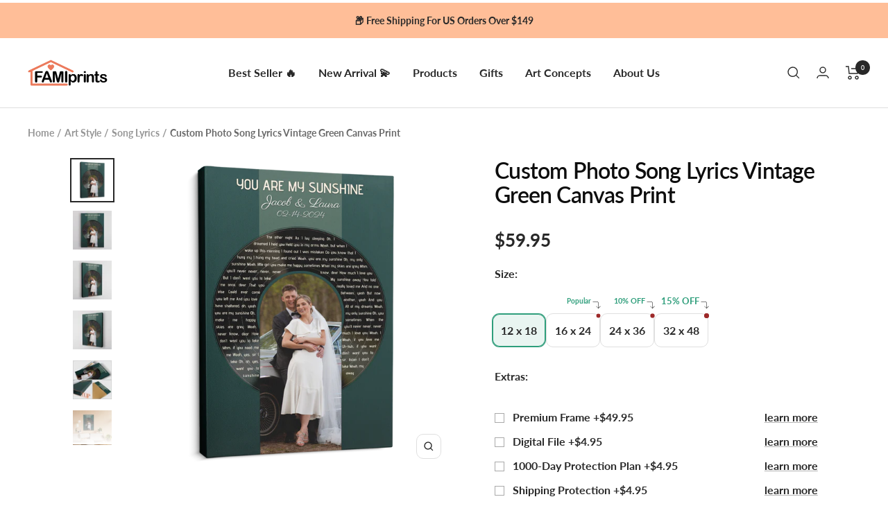

--- FILE ---
content_type: text/html; charset=utf-8
request_url: https://famiprints.com/products/custom-photo-song-lyrics-vintage-green-canvas-print
body_size: 79562
content:
<!doctype html><html class="no-js" lang="en" dir="ltr">
  <head>
    











    <meta charset="utf-8">
    <meta name="viewport" content="width=device-width, initial-scale=1.0, height=device-height, minimum-scale=1.0, maximum-scale=1.0">
    <meta name="theme-color" content="#ffffff">

    <title>Custom Photo Song Lyrics Vintage Green Canvas Print</title><meta name="description" content="Ideal for music lovers and nostalgia enthusiasts, this print brings a dynamic blend of personal memories and the spirited essence of retro style to your living space.">
      <link rel="canonical" href="https://famiprints.com/products/custom-photo-song-lyrics-vintage-green-canvas-print">
    
<link rel="shortcut icon" href="//famiprints.com/cdn/shop/files/E9987A_96x96.png?v=1657161402" type="image/png"><link rel="preconnect" href="https://cdn.shopify.com">
    <link rel="dns-prefetch" href="https://productreviews.shopifycdn.com">
    <link rel="dns-prefetch" href="https://www.google-analytics.com"><link rel="preconnect" href="https://fonts.shopifycdn.com" crossorigin><link rel="preload" as="style" href="//famiprints.com/cdn/shop/t/43/assets/theme.css?v=154638988709435575511747725519">
    <link rel="preload" as="style" href="//famiprints.com/cdn/shop/t/43/assets/theme.custom.css?v=87129714853349744271747725519">
    <link rel="preload" as="script" href="//famiprints.com/cdn/shop/t/43/assets/vendor.js?v=32643890569905814191747725519">
    <link rel="preload" as="script" href="//famiprints.com/cdn/shop/t/43/assets/theme.js?v=127415019590243437871747725519"><link rel="preload" as="fetch" href="/products/custom-photo-song-lyrics-vintage-green-canvas-print.js" crossorigin><link href="//famiprints.com/cdn/shop/t/43/assets/flickity.js?v=176646718982628074891747725519" as="script" rel="preload">
<meta property="og:type" content="product">
  <meta property="og:title" content="Custom Photo Song Lyrics Vintage Green Canvas Print">
  <meta property="product:price:amount" content="59.95">
  <meta property="product:price:currency" content="USD"><meta property="og:image" content="http://famiprints.com/cdn/shop/files/Mockup0_a0007627-9ae9-4ea5-bff7-950aef7f0943.png?v=1704861521">
  <meta property="og:image:secure_url" content="https://famiprints.com/cdn/shop/files/Mockup0_a0007627-9ae9-4ea5-bff7-950aef7f0943.png?v=1704861521">
  <meta property="og:image:width" content="1500">
  <meta property="og:image:height" content="1500"><meta property="og:description" content="Ideal for music lovers and nostalgia enthusiasts, this print brings a dynamic blend of personal memories and the spirited essence of retro style to your living space."><meta property="og:url" content="https://famiprints.com/products/custom-photo-song-lyrics-vintage-green-canvas-print">
<meta property="og:site_name" content="FamiPrints"><meta name="twitter:card" content="summary"><meta name="twitter:title" content="Custom Photo Song Lyrics Vintage Green Canvas Print">
  <meta name="twitter:description" content="LOVE MOMENTS IN GREEN Encapsulate your cherished memories and favorite melodies with our Photo Song Lyrics Vintage Green Canvas Print. This art piece beautifully combines a personal photo with song lyrics set against a bold green backdrop, echoing the depth and vibrancy of vintage charm. The striking green tone provides a rich, retro background, enhancing the visual appeal of your chosen photo and lyrics. This print is perfect for those who wish to immortalize a special moment alongside a song that holds significant meaning, blending personal sentiment with a classic, bold aesthetic. PRODUCT DETAILS Printed on premium durable coated canvas, arrives ready to hang. Solid front construction. 1.5 inches thickness which gives Art Gallery feel to Canvas. Please input your customization info and choose size very carefully before ordering. Abrasion resistant surface easily stands up to the print production process, packaging,"><meta name="twitter:image" content="https://famiprints.com/cdn/shop/files/Mockup0_a0007627-9ae9-4ea5-bff7-950aef7f0943_1200x1200_crop_center.png?v=1704861521">
  <meta name="twitter:image:alt" content="">
    
  <script type="application/ld+json">
  {
    "@context": "https://schema.org",
    "@type": "Product",
    "productID": 7212206522420,
    "offers": [{
          "@type": "Offer",
          "name": "12 x 18",
          "availability":"https://schema.org/InStock",
          "price": 59.95,
          "priceCurrency": "USD",
          "priceValidUntil": "2026-02-07",
          "url": "/products/custom-photo-song-lyrics-vintage-green-canvas-print?variant=41845784641588"
        },
{
          "@type": "Offer",
          "name": "16 x 24",
          "availability":"https://schema.org/InStock",
          "price": 79.95,
          "priceCurrency": "USD",
          "priceValidUntil": "2026-02-07",
          "url": "/products/custom-photo-song-lyrics-vintage-green-canvas-print?variant=41845784674356"
        },
{
          "@type": "Offer",
          "name": "24 x 36",
          "availability":"https://schema.org/InStock",
          "price": 107.95,
          "priceCurrency": "USD",
          "priceValidUntil": "2026-02-07",
          "url": "/products/custom-photo-song-lyrics-vintage-green-canvas-print?variant=41845784707124"
        },
{
          "@type": "Offer",
          "name": "32 x 48",
          "availability":"https://schema.org/InStock",
          "price": 161.45,
          "priceCurrency": "USD",
          "priceValidUntil": "2026-02-07",
          "url": "/products/custom-photo-song-lyrics-vintage-green-canvas-print?variant=41845784739892"
        }
],"brand": {
      "@type": "Brand",
      "name": "Karl-CANVAS-230-Green"
    },
    "name": "Custom Photo Song Lyrics Vintage Green Canvas Print",
    "description": "LOVE MOMENTS IN GREEN\nEncapsulate your cherished memories and favorite melodies with our Photo Song Lyrics Vintage Green Canvas Print. This art piece beautifully combines a personal photo with song lyrics set against a bold green backdrop, echoing the depth and vibrancy of vintage charm.\nThe striking green tone provides a rich, retro background, enhancing the visual appeal of your chosen photo and lyrics. This print is perfect for those who wish to immortalize a special moment alongside a song that holds significant meaning, blending personal sentiment with a classic, bold aesthetic.\nPRODUCT DETAILS\n\nPrinted on premium durable coated canvas, arrives ready to hang.\nSolid front construction.\n1.5 inches thickness which gives Art Gallery feel to Canvas.\nPlease input your customization info and choose size very carefully before ordering.\nAbrasion resistant surface easily stands up to the print production process, packaging, and handling\nReady to Hang, Full Gallery Wrapped and Framed Canvas\n16 mil, 310gsm; Fine weave (oxford 1-over-1)\n35% cotton, 65% polyester; Satin Finish\nDecoration Type: UV Ink\n\n\nHOW TO ORDER\n\n\nAdd your personalization (song title, artist, name \u0026amp; date)\nOur designers will fill the song lyrics for you!\n\n* Please double-check all information typed because the information will be automatically printed exactly as typed.\nFAQs\n\n\n\nThe artist's name is not printed on the canvas. If you want it printed, please note at checkout.\n\n\nIf the preview doesn't look quite right to you, just drop us a note with your order. We will make sure it gets fixed up just the way you want!\n\n\n\n\n\n\n\n\n\n\n\n\n\n",
    "category": "Canvas",
    "url": "/products/custom-photo-song-lyrics-vintage-green-canvas-print",
    "sku": null,
    "image": {
      "@type": "ImageObject",
      "url": "https://famiprints.com/cdn/shop/files/Mockup0_a0007627-9ae9-4ea5-bff7-950aef7f0943.png?v=1704861521&width=1024",
      "image": "https://famiprints.com/cdn/shop/files/Mockup0_a0007627-9ae9-4ea5-bff7-950aef7f0943.png?v=1704861521&width=1024",
      "name": "",
      "width": "1024",
      "height": "1024"
    }
  }
  </script>



  <script type="application/ld+json">
  {
    "@context": "https://schema.org",
    "@type": "BreadcrumbList",
  "itemListElement": [{
      "@type": "ListItem",
      "position": 1,
      "name": "Home",
      "item": "https://famiprints.com"
    },{
          "@type": "ListItem",
          "position": 2,
          "name": "Custom Photo Song Lyrics Vintage Green Canvas Print",
          "item": "https://famiprints.com/products/custom-photo-song-lyrics-vintage-green-canvas-print"
        }]
  }
  </script>


    <link rel="preload" href="//famiprints.com/cdn/fonts/lato/lato_n6.38d0e3b23b74a60f769c51d1df73fac96c580d59.woff2" as="font" type="font/woff2" crossorigin><link rel="preload" href="//famiprints.com/cdn/fonts/lato/lato_n7.900f219bc7337bc57a7a2151983f0a4a4d9d5dcf.woff2" as="font" type="font/woff2" crossorigin><style>
  /* Typography (heading) */
  @font-face {
  font-family: Lato;
  font-weight: 600;
  font-style: normal;
  font-display: swap;
  src: url("//famiprints.com/cdn/fonts/lato/lato_n6.38d0e3b23b74a60f769c51d1df73fac96c580d59.woff2") format("woff2"),
       url("//famiprints.com/cdn/fonts/lato/lato_n6.3365366161bdcc36a3f97cfbb23954d8c4bf4079.woff") format("woff");
}

@font-face {
  font-family: Lato;
  font-weight: 600;
  font-style: italic;
  font-display: swap;
  src: url("//famiprints.com/cdn/fonts/lato/lato_i6.ab357ee5069e0603c2899b31e2b8ae84c4a42a48.woff2") format("woff2"),
       url("//famiprints.com/cdn/fonts/lato/lato_i6.3164fed79d7d987c1390528781c7c2f59ac7a746.woff") format("woff");
}

/* Typography (body) */
  @font-face {
  font-family: Lato;
  font-weight: 700;
  font-style: normal;
  font-display: swap;
  src: url("//famiprints.com/cdn/fonts/lato/lato_n7.900f219bc7337bc57a7a2151983f0a4a4d9d5dcf.woff2") format("woff2"),
       url("//famiprints.com/cdn/fonts/lato/lato_n7.a55c60751adcc35be7c4f8a0313f9698598612ee.woff") format("woff");
}

@font-face {
  font-family: Lato;
  font-weight: 700;
  font-style: italic;
  font-display: swap;
  src: url("//famiprints.com/cdn/fonts/lato/lato_i7.16ba75868b37083a879b8dd9f2be44e067dfbf92.woff2") format("woff2"),
       url("//famiprints.com/cdn/fonts/lato/lato_i7.4c07c2b3b7e64ab516aa2f2081d2bb0366b9dce8.woff") format("woff");
}

@font-face {
  font-family: Lato;
  font-weight: 600;
  font-style: normal;
  font-display: swap;
  src: url("//famiprints.com/cdn/fonts/lato/lato_n6.38d0e3b23b74a60f769c51d1df73fac96c580d59.woff2") format("woff2"),
       url("//famiprints.com/cdn/fonts/lato/lato_n6.3365366161bdcc36a3f97cfbb23954d8c4bf4079.woff") format("woff");
}

@font-face {
  font-family: Lato;
  font-weight: 600;
  font-style: italic;
  font-display: swap;
  src: url("//famiprints.com/cdn/fonts/lato/lato_i6.ab357ee5069e0603c2899b31e2b8ae84c4a42a48.woff2") format("woff2"),
       url("//famiprints.com/cdn/fonts/lato/lato_i6.3164fed79d7d987c1390528781c7c2f59ac7a746.woff") format("woff");
}

:root {--heading-color: 13, 13, 13;
    --text-color: 40, 40, 40;
    --background: 255, 255, 255;
    --secondary-background: 245, 245, 245;
    --border-color: 223, 223, 223;
    --border-color-darker: 169, 169, 169;
    --success-color: 46, 158, 123;
    --success-background: 213, 236, 229;
    --error-color: 222, 42, 42;
    --error-background: 253, 240, 240;
    --primary-button-background: 235, 122, 92;
    --primary-button-text-color: 255, 255, 255;
    --secondary-button-background: 235, 122, 92;
    --secondary-button-text-color: 255, 255, 255;
    --product-star-rating: 255, 164, 28;
    --product-on-sale-accent: 235, 122, 92;
    --product-sold-out-accent: 91, 91, 91;
    --product-custom-label-background: 5, 30, 56;
    --product-custom-label-text-color: 255, 255, 255;
    --product-custom-label-2-background: 46, 158, 123;
    --product-custom-label-2-text-color: 255, 255, 255;
    --product-low-stock-text-color: 222, 43, 43;
    --product-in-stock-text-color: 46, 158, 123;
    --loading-bar-background: 40, 40, 40;

    /* We duplicate some "base" colors as root colors, which is useful to use on drawer elements or popover without. Those should not be overridden to avoid issues */
    --root-heading-color: 13, 13, 13;
    --root-text-color: 40, 40, 40;
    --root-background: 255, 255, 255;
    --root-border-color: 223, 223, 223;
    --root-primary-button-background: 235, 122, 92;
    --root-primary-button-text-color: 255, 255, 255;

    --base-font-size: 16px;
    --heading-font-family: Lato, sans-serif;
    --heading-font-weight: 600;
    --heading-font-style: normal;
    --heading-text-transform: normal;
    --text-font-family: Lato, sans-serif;
    --text-font-weight: 700;
    --text-font-style: normal;
    --text-font-bold-weight: 600;

    /* Typography (font size) */
    --heading-xxsmall-font-size: 10px;
    --heading-xsmall-font-size: 10px;
    --heading-small-font-size: 11px;
    --heading-large-font-size: 32px;
    --heading-h1-font-size: 32px;
    --heading-h2-font-size: 28px;
    --heading-h3-font-size: 26px;
    --heading-h4-font-size: 22px;
    --heading-h5-font-size: 18px;
    --heading-h6-font-size: 16px;

    /* Control the look and feel of the theme by changing radius of various elements */
    --button-border-radius: 10px;
    --block-border-radius: 0px;
    --block-border-radius-reduced: 0px;
    --color-swatch-border-radius: 100%;

    /* Button size */
    --button-height: 48px;
    --button-small-height: 40px;

    /* Form related */
    --form-input-field-height: 48px;
    --form-input-gap: 16px;
    --form-submit-margin: 24px;

    /* Product listing related variables */
    --product-list-block-spacing: 32px;

    /* Video related */
    --play-button-background: 255, 255, 255;
    --play-button-arrow: 40, 40, 40;

    /* RTL support */
    --transform-logical-flip: 1;
    --transform-origin-start: left;
    --transform-origin-end: right;

    /* Other */
    --zoom-cursor-svg-url: url(//famiprints.com/cdn/shop/t/43/assets/zoom-cursor.svg?v=8928010219387933061747725519);
    --arrow-right-svg-url: url(//famiprints.com/cdn/shop/t/43/assets/arrow-right.svg?v=38457186625962660971747725519);
    --arrow-left-svg-url: url(//famiprints.com/cdn/shop/t/43/assets/arrow-left.svg?v=59442085428258996901747725519);

    /* Some useful variables that we can reuse in our CSS. Some explanation are needed for some of them:
       - container-max-width-minus-gutters: represents the container max width without the edge gutters
       - container-outer-width: considering the screen width, represent all the space outside the container
       - container-outer-margin: same as container-outer-width but get set to 0 inside a container
       - container-inner-width: the effective space inside the container (minus gutters)
       - grid-column-width: represents the width of a single column of the grid
       - vertical-breather: this is a variable that defines the global "spacing" between sections, and inside the section
                            to create some "breath" and minimum spacing
     */
    --container-max-width: 1600px;
    --container-gutter: 24px;
    --container-max-width-minus-gutters: calc(var(--container-max-width) - (var(--container-gutter)) * 2);
    --container-outer-width: max(calc((100vw - var(--container-max-width-minus-gutters)) / 2), var(--container-gutter));
    --container-outer-margin: var(--container-outer-width);
    --container-inner-width: calc(100vw - var(--container-outer-width) * 2);

    --grid-column-count: 10;
    --grid-gap: 24px;
    --grid-column-width: calc((100vw - var(--container-outer-width) * 2 - var(--grid-gap) * (var(--grid-column-count) - 1)) / var(--grid-column-count));

    --vertical-breather: 28px;
    --vertical-breather-tight: 28px;

    /* Shopify related variables */
    --payment-terms-background-color: #ffffff;
  }

  @media screen and (min-width: 741px) {
    :root {
      --container-gutter: 40px;
      --grid-column-count: 20;
      --vertical-breather: 40px;
      --vertical-breather-tight: 40px;

      /* Typography (font size) */
      --heading-xsmall-font-size: 11px;
      --heading-small-font-size: 12px;
      --heading-large-font-size: 48px;
      --heading-h1-font-size: 48px;
      --heading-h2-font-size: 36px;
      --heading-h3-font-size: 30px;
      --heading-h4-font-size: 22px;
      --heading-h5-font-size: 18px;
      --heading-h6-font-size: 16px;

      /* Form related */
      --form-input-field-height: 52px;
      --form-submit-margin: 32px;

      /* Button size */
      --button-height: 52px;
      --button-small-height: 44px;
    }
  }

  @media screen and (min-width: 1200px) {
    :root {
      --vertical-breather: 48px;
      --vertical-breather-tight: 48px;
      --product-list-block-spacing: 48px;

      /* Typography */
      --heading-large-font-size: 58px;
      --heading-h1-font-size: 50px;
      --heading-h2-font-size: 44px;
      --heading-h3-font-size: 32px;
      --heading-h4-font-size: 26px;
      --heading-h5-font-size: 22px;
      --heading-h6-font-size: 16px;
    }
  }

  @media screen and (min-width: 1600px) {
    :root {
      --vertical-breather: 48px;
      --vertical-breather-tight: 48px;
    }
  }
</style>
    <script>
  // This allows to expose several variables to the global scope, to be used in scripts
  window.themeVariables = {
    settings: {
      direction: "ltr",
      pageType: "product",
      cartCount: 0,
      moneyFormat: "${{amount}}",
      moneyWithCurrencyFormat: "${{amount}} USD",
      showVendor: false,
      discountMode: "percentage",
      currencyCodeEnabled: false,
      cartType: "page",
      cartCurrency: "USD",
      mobileZoomFactor: 2.5,
      searchMode: "product,collection",
      searchUnavailableProducts: "hide",
    },

    routes: {
      host: "famiprints.com",
      rootUrl: "\/",
      rootUrlWithoutSlash: '',
      cartUrl: "\/cart",
      cartAddUrl: "\/cart\/add",
      cartChangeUrl: "\/cart\/change",
      searchUrl: "\/search",
      predictiveSearchUrl: "\/search\/suggest",
      productRecommendationsUrl: "\/recommendations\/products"
    },

    strings: {
      accessibilityDelete: "Delete",
      accessibilityClose: "Close",
      collectionSoldOut: "Sold out",
      collectionDiscount: "Save @savings@",
      productSalePrice: "Sale price",
      productRegularPrice: "Regular price",
      productFormUnavailable: "Unavailable",
      productFormSoldOut: "Sold out",
      productFormPreOrder: "Pre-order",
      productFormAddToCart: "Add to cart",
      searchNoResults: "No results could be found.",
      searchNewSearch: "New search",
      searchProducts: "Products",
      searchArticles: "Journal",
      searchPages: "Pages",
      searchCollections: "Collections",
      cartViewCart: "View cart",
      cartItemAdded: "Item added to your cart!",
      cartItemAddedShort: "Added to your cart!",
      cartAddOrderNote: "Add order note",
      cartEditOrderNote: "Edit order note",
      shippingEstimatorNoResults: "Sorry, we do not ship to your address.",
      shippingEstimatorOneResult: "There is one shipping rate for your address:",
      shippingEstimatorMultipleResults: "There are several shipping rates for your address:",
      shippingEstimatorError: "One or more error occurred while retrieving shipping rates:",

      // FamiPrints custom
      discountItemAdded: "Coupon activated",
      discountItemAddedShort: "Coupon activated",
    },

    libs: {
      flickity: "\/\/famiprints.com\/cdn\/shop\/t\/43\/assets\/flickity.js?v=176646718982628074891747725519",
      photoswipe: "\/\/famiprints.com\/cdn\/shop\/t\/43\/assets\/photoswipe.js?v=132268647426145925301747725519",
      qrCode: "\/\/famiprints.com\/cdn\/shopifycloud\/storefront\/assets\/themes_support\/vendor\/qrcode-3f2b403b.js",
      pplrPlugins: "\/\/famiprints.com\/cdn\/shop\/t\/43\/assets\/pplr.plugins.min.js?v=144250608695809336151747725519",
      judgemePlugins: "\/\/famiprints.com\/cdn\/shop\/t\/43\/assets\/judgeme.plugins.min.js?v=24061345111107211111747725519",
    },

    breakpoints: {
      phone: 'screen and (max-width: 740px)',
      tablet: 'screen and (min-width: 741px) and (max-width: 999px)',
      tabletAndUp: 'screen and (min-width: 741px)',
      pocket: 'screen and (max-width: 999px)',
      lap: 'screen and (min-width: 1000px) and (max-width: 1199px)',
      lapAndUp: 'screen and (min-width: 1000px)',
      desktop: 'screen and (min-width: 1200px)',
      wide: 'screen and (min-width: 1400px)'
    },

    currentProduct: {
      defaultVariantId: "41845784641588",
      defaultTemplateId: ""
    }
  };

  window.addEventListener('pageshow', async () => {
    const cartContent = await (await fetch(`${window.themeVariables.routes.cartUrl}.js`, {cache: 'reload'})).json();
    document.documentElement.dispatchEvent(new CustomEvent('cart:refresh', {detail: {cart: cartContent}}));
  });

  if ('noModule' in HTMLScriptElement.prototype) {
    // Old browsers (like IE) that does not support module will be considered as if not executing JS at all
    document.documentElement.className = document.documentElement.className.replace('no-js', 'js');

    requestAnimationFrame(() => {
      const viewportHeight = (window.visualViewport ? window.visualViewport.height : document.documentElement.clientHeight);
      document.documentElement.style.setProperty('--window-height',viewportHeight + 'px');
    });
  }// We save the product ID in local storage to be eventually used for recently viewed section
    try {
      const items = JSON.parse(localStorage.getItem('theme:recently-viewed-products') || '[]');

      // We check if the current product already exists, and if it does not, we add it at the start
      if (!items.includes(7212206522420)) {
        items.unshift(7212206522420);
      }

      localStorage.setItem('theme:recently-viewed-products', JSON.stringify(items.slice(0, 20)));
    } catch (e) {
      // Safari in private mode does not allow setting item, we silently fail
    }</script>


    <link rel="stylesheet" href="//famiprints.com/cdn/shop/t/43/assets/theme.css?v=154638988709435575511747725519">
    <script src="//famiprints.com/cdn/shop/t/43/assets/vendor.js?v=32643890569905814191747725519" defer></script>
    <script src="//famiprints.com/cdn/shop/t/43/assets/theme.js?v=127415019590243437871747725519" defer></script>
    <script src="//famiprints.com/cdn/shop/t/43/assets/custom.js?v=146337678590254928181747725519" defer></script>

    
    <script>
  var CURRENT_PRODUCT = {"id":7212206522420,"title":"Custom Photo Song Lyrics Vintage Green Canvas Print","handle":"custom-photo-song-lyrics-vintage-green-canvas-print","description":"\u003ch2\u003e\u003cstrong\u003eLOVE MOMENTS IN GREEN\u003c\/strong\u003e\u003c\/h2\u003e\n\u003cp\u003eEncapsulate your cherished memories and favorite melodies with our Photo Song Lyrics Vintage Green Canvas Print. This art piece beautifully combines a personal photo with song lyrics set against a bold green backdrop, echoing the depth and vibrancy of vintage charm.\u003c\/p\u003e\n\u003cp\u003eThe striking green tone provides a rich, retro background, enhancing the visual appeal of your chosen photo and lyrics. This print is perfect for those who wish to immortalize a special moment alongside a song that holds significant meaning, blending personal sentiment with a classic, bold aesthetic.\u003c\/p\u003e\n\u003ch2\u003e\u003cspan data-mce-fragment=\"1\"\u003ePRODUCT DETAILS\u003c\/span\u003e\u003c\/h2\u003e\n\u003cul\u003e\n\u003cli\u003ePrinted on premium durable coated canvas, arrives ready to hang.\u003c\/li\u003e\n\u003cli\u003eSolid front construction.\u003c\/li\u003e\n\u003cli\u003e1.5 inches thickness which gives Art Gallery feel to Canvas.\u003c\/li\u003e\n\u003cli\u003ePlease input your customization info and choose size very carefully before ordering.\u003c\/li\u003e\n\u003cli\u003eAbrasion resistant surface easily stands up to the print production process, packaging, and handling\u003c\/li\u003e\n\u003cli\u003eReady to Hang, Full Gallery Wrapped and Framed Canvas\u003c\/li\u003e\n\u003cli\u003e16 mil, 310gsm; Fine weave (oxford 1-over-1)\u003c\/li\u003e\n\u003cli\u003e35% cotton, 65% polyester; Satin Finish\u003c\/li\u003e\n\u003cli\u003eDecoration Type: UV Ink\u003c\/li\u003e\n\u003c\/ul\u003e\n\u003ch2\u003e\n\u003cspan data-mce-fragment=\"1\"\u003eHOW TO ORDER\u003c\/span\u003e\u003cbr data-mce-fragment=\"1\"\u003e\u003cspan data-mce-fragment=\"1\"\u003e\u003c\/span\u003e\n\u003c\/h2\u003e\n\u003cul\u003e\n\u003cli\u003e\u003cspan data-mce-fragment=\"1\"\u003eAdd your personalization (song title, artist, name \u0026amp; date)\u003c\/span\u003e\u003c\/li\u003e\n\u003cli\u003e\u003cspan data-mce-fragment=\"1\"\u003eOur designers will fill the song lyrics for you!\u003c\/span\u003e\u003c\/li\u003e\n\u003c\/ul\u003e\n\u003cp\u003e\u003cspan data-mce-fragment=\"1\"\u003e* Please double-check all information typed because the information will be automatically printed exactly as typed.\u003c\/span\u003e\u003cbr data-mce-fragment=\"1\"\u003e\u003cspan data-mce-fragment=\"1\"\u003e\u003c\/span\u003e\u003c\/p\u003e\n\u003ch2\u003e\u003cspan data-mce-fragment=\"1\"\u003eFAQs\u003c\/span\u003e\u003c\/h2\u003e\n\u003cdiv data-docx-has-block-data=\"false\" data-page-id=\"GRw5dcPJxoTUc0xdNLpuXQoUssf\"\u003e\n\u003cul class=\"list-bullet1\" start=\"1\"\u003e\n\u003cli data-list=\"bullet\" class=\"ace-line ace-line old-record-id-X5bydHZDyo1zQjxyQeWuykjLs7b\"\u003e\n\u003cdiv\u003eThe artist's name is not printed on the canvas. If you want it printed, please note at checkout.\u003c\/div\u003e\n\u003c\/li\u003e\n\u003cli data-list=\"bullet\" class=\"ace-line ace-line old-record-id-JohFd8wJaoLvJXxnjxguvJi0sCf\"\u003e\n\u003cdiv\u003eIf the preview doesn't look quite right to you, just drop us a note with your order. We will make sure it gets fixed up just the way you want!\u003c\/div\u003e\n\u003c\/li\u003e\n\u003c\/ul\u003e\n\u003c\/div\u003e\n\u003cdiv style=\"position: absolute; visibility: hidden; left: 114.781px; top: 454.109px; width: 97.25px; height: 19px;\" id=\"gtx-anchor\"\u003e\u003c\/div\u003e\n\u003cdiv style=\"visibility: visible; left: 148px; top: 341px; opacity: 0; transition: opacity 0.218s ease-in 0s;\" aria-describedby=\"bubble-17\" role=\"alertdialog\" class=\"jfk-bubble gtx-bubble\"\u003e\n\u003cdiv id=\"bubble-17\" class=\"jfk-bubble-content-id\"\u003e\n\u003cdiv style=\"min-width: 200px; max-width: 400px;\" id=\"gtx-host\"\u003e\u003c\/div\u003e\n\u003c\/div\u003e\n\u003cdiv tabindex=\"0\" role=\"button\" aria-label=\"Close\" class=\"jfk-bubble-closebtn-id jfk-bubble-closebtn\"\u003e\u003c\/div\u003e\n\u003cdiv style=\"left: 155.281px;\" class=\"jfk-bubble-arrow-id jfk-bubble-arrow jfk-bubble-arrowdown\"\u003e\n\u003cdiv class=\"jfk-bubble-arrowimplbefore\"\u003e\u003c\/div\u003e\n\u003cdiv class=\"jfk-bubble-arrowimplafter\"\u003e\u003c\/div\u003e\n\u003c\/div\u003e\n\u003c\/div\u003e","published_at":"2024-01-16T02:05:43-08:00","created_at":"2024-01-09T20:36:48-08:00","vendor":"Karl-CANVAS-230-Green","type":"Canvas","tags":["01\/2024","All Products","Anniversary Gifts","Canvas","Canvas And Round Sign","Couple","Custom Photo Collage","Customcat","Dreamship","For Couples","For Her","For Him","Fulfill CC","New Arrivals","RECIPIENT","Song Lyric","Square Canvas","Valentines","Vinyl Record","Vinyl Record Lyrics","Wedding"],"price":5995,"price_min":5995,"price_max":16145,"available":true,"price_varies":true,"compare_at_price":12995,"compare_at_price_min":12995,"compare_at_price_max":18995,"compare_at_price_varies":true,"variants":[{"id":41845784641588,"title":"12 x 18","option1":"12 x 18","option2":null,"option3":null,"sku":null,"requires_shipping":true,"taxable":true,"featured_image":null,"available":true,"name":"Custom Photo Song Lyrics Vintage Green Canvas Print - 12 x 18","public_title":"12 x 18","options":["12 x 18"],"price":5995,"weight":866,"compare_at_price":null,"inventory_management":null,"barcode":null,"requires_selling_plan":false,"selling_plan_allocations":[],"quantity_rule":{"min":1,"max":null,"increment":1}},{"id":41845784674356,"title":"16 x 24","option1":"16 x 24","option2":null,"option3":null,"sku":null,"requires_shipping":true,"taxable":true,"featured_image":null,"available":true,"name":"Custom Photo Song Lyrics Vintage Green Canvas Print - 16 x 24","public_title":"16 x 24","options":["16 x 24"],"price":7995,"weight":866,"compare_at_price":null,"inventory_management":null,"barcode":null,"requires_selling_plan":false,"selling_plan_allocations":[],"quantity_rule":{"min":1,"max":null,"increment":1}},{"id":41845784707124,"title":"24 x 36","option1":"24 x 36","option2":null,"option3":null,"sku":null,"requires_shipping":true,"taxable":true,"featured_image":null,"available":true,"name":"Custom Photo Song Lyrics Vintage Green Canvas Print - 24 x 36","public_title":"24 x 36","options":["24 x 36"],"price":10795,"weight":866,"compare_at_price":12995,"inventory_management":null,"barcode":null,"requires_selling_plan":false,"selling_plan_allocations":[],"quantity_rule":{"min":1,"max":null,"increment":1}},{"id":41845784739892,"title":"32 x 48","option1":"32 x 48","option2":null,"option3":null,"sku":null,"requires_shipping":true,"taxable":true,"featured_image":null,"available":true,"name":"Custom Photo Song Lyrics Vintage Green Canvas Print - 32 x 48","public_title":"32 x 48","options":["32 x 48"],"price":16145,"weight":866,"compare_at_price":18995,"inventory_management":"shopify","barcode":null,"requires_selling_plan":false,"selling_plan_allocations":[],"quantity_rule":{"min":1,"max":null,"increment":1}}],"images":["\/\/famiprints.com\/cdn\/shop\/files\/Mockup0_a0007627-9ae9-4ea5-bff7-950aef7f0943.png?v=1704861521","\/\/famiprints.com\/cdn\/shop\/files\/Mockup1_958b4eed-108a-4521-b065-eafcbba3fa7a.jpg?v=1704861521","\/\/famiprints.com\/cdn\/shop\/files\/Mockup2_68c06e78-d4dd-41d8-85bf-d3b19736c93a.jpg?v=1704861521","\/\/famiprints.com\/cdn\/shop\/files\/Mockup3_d00d7b2e-0621-4fe8-898f-10d25b115b22.jpg?v=1704861522","\/\/famiprints.com\/cdn\/shop\/files\/Mockup4_eba5fe66-8cb1-490b-865f-dc53fbbd8a4a.jpg?v=1704861523","\/\/famiprints.com\/cdn\/shop\/files\/Mockup5-1_e1d6320c-8204-45af-98e6-5eaa552992c7.jpg?v=1704861523","\/\/famiprints.com\/cdn\/shop\/files\/Mockup5-2_9be12ca5-c8a2-4bbd-9ebf-fb0ddc5591ee.jpg?v=1704861521","\/\/famiprints.com\/cdn\/shop\/files\/Mockup5-3_80ebe078-90b1-4a74-a130-3a4f2a378f3a.jpg?v=1704861522","\/\/famiprints.com\/cdn\/shop\/files\/Mockup6_8050d6d6-3827-4554-83f1-111010e7cfc8.jpg?v=1704861522"],"featured_image":"\/\/famiprints.com\/cdn\/shop\/files\/Mockup0_a0007627-9ae9-4ea5-bff7-950aef7f0943.png?v=1704861521","options":["Size"],"media":[{"alt":null,"id":23459637985332,"position":1,"preview_image":{"aspect_ratio":1.0,"height":1500,"width":1500,"src":"\/\/famiprints.com\/cdn\/shop\/files\/Mockup0_a0007627-9ae9-4ea5-bff7-950aef7f0943.png?v=1704861521"},"aspect_ratio":1.0,"height":1500,"media_type":"image","src":"\/\/famiprints.com\/cdn\/shop\/files\/Mockup0_a0007627-9ae9-4ea5-bff7-950aef7f0943.png?v=1704861521","width":1500},{"alt":null,"id":23459638018100,"position":2,"preview_image":{"aspect_ratio":1.0,"height":1500,"width":1500,"src":"\/\/famiprints.com\/cdn\/shop\/files\/Mockup1_958b4eed-108a-4521-b065-eafcbba3fa7a.jpg?v=1704861521"},"aspect_ratio":1.0,"height":1500,"media_type":"image","src":"\/\/famiprints.com\/cdn\/shop\/files\/Mockup1_958b4eed-108a-4521-b065-eafcbba3fa7a.jpg?v=1704861521","width":1500},{"alt":null,"id":23459638050868,"position":3,"preview_image":{"aspect_ratio":1.0,"height":1500,"width":1500,"src":"\/\/famiprints.com\/cdn\/shop\/files\/Mockup2_68c06e78-d4dd-41d8-85bf-d3b19736c93a.jpg?v=1704861521"},"aspect_ratio":1.0,"height":1500,"media_type":"image","src":"\/\/famiprints.com\/cdn\/shop\/files\/Mockup2_68c06e78-d4dd-41d8-85bf-d3b19736c93a.jpg?v=1704861521","width":1500},{"alt":null,"id":23459638083636,"position":4,"preview_image":{"aspect_ratio":1.0,"height":1500,"width":1500,"src":"\/\/famiprints.com\/cdn\/shop\/files\/Mockup3_d00d7b2e-0621-4fe8-898f-10d25b115b22.jpg?v=1704861522"},"aspect_ratio":1.0,"height":1500,"media_type":"image","src":"\/\/famiprints.com\/cdn\/shop\/files\/Mockup3_d00d7b2e-0621-4fe8-898f-10d25b115b22.jpg?v=1704861522","width":1500},{"alt":null,"id":23459638116404,"position":5,"preview_image":{"aspect_ratio":1.0,"height":1500,"width":1500,"src":"\/\/famiprints.com\/cdn\/shop\/files\/Mockup4_eba5fe66-8cb1-490b-865f-dc53fbbd8a4a.jpg?v=1704861523"},"aspect_ratio":1.0,"height":1500,"media_type":"image","src":"\/\/famiprints.com\/cdn\/shop\/files\/Mockup4_eba5fe66-8cb1-490b-865f-dc53fbbd8a4a.jpg?v=1704861523","width":1500},{"alt":null,"id":23459638149172,"position":6,"preview_image":{"aspect_ratio":1.0,"height":1500,"width":1500,"src":"\/\/famiprints.com\/cdn\/shop\/files\/Mockup5-1_e1d6320c-8204-45af-98e6-5eaa552992c7.jpg?v=1704861523"},"aspect_ratio":1.0,"height":1500,"media_type":"image","src":"\/\/famiprints.com\/cdn\/shop\/files\/Mockup5-1_e1d6320c-8204-45af-98e6-5eaa552992c7.jpg?v=1704861523","width":1500},{"alt":null,"id":23459638181940,"position":7,"preview_image":{"aspect_ratio":1.0,"height":1500,"width":1500,"src":"\/\/famiprints.com\/cdn\/shop\/files\/Mockup5-2_9be12ca5-c8a2-4bbd-9ebf-fb0ddc5591ee.jpg?v=1704861521"},"aspect_ratio":1.0,"height":1500,"media_type":"image","src":"\/\/famiprints.com\/cdn\/shop\/files\/Mockup5-2_9be12ca5-c8a2-4bbd-9ebf-fb0ddc5591ee.jpg?v=1704861521","width":1500},{"alt":null,"id":23459638214708,"position":8,"preview_image":{"aspect_ratio":1.0,"height":1500,"width":1500,"src":"\/\/famiprints.com\/cdn\/shop\/files\/Mockup5-3_80ebe078-90b1-4a74-a130-3a4f2a378f3a.jpg?v=1704861522"},"aspect_ratio":1.0,"height":1500,"media_type":"image","src":"\/\/famiprints.com\/cdn\/shop\/files\/Mockup5-3_80ebe078-90b1-4a74-a130-3a4f2a378f3a.jpg?v=1704861522","width":1500},{"alt":null,"id":23459638247476,"position":9,"preview_image":{"aspect_ratio":1.0,"height":1500,"width":1500,"src":"\/\/famiprints.com\/cdn\/shop\/files\/Mockup6_8050d6d6-3827-4554-83f1-111010e7cfc8.jpg?v=1704861522"},"aspect_ratio":1.0,"height":1500,"media_type":"image","src":"\/\/famiprints.com\/cdn\/shop\/files\/Mockup6_8050d6d6-3827-4554-83f1-111010e7cfc8.jpg?v=1704861522","width":1500}],"requires_selling_plan":false,"selling_plan_groups":[],"content":"\u003ch2\u003e\u003cstrong\u003eLOVE MOMENTS IN GREEN\u003c\/strong\u003e\u003c\/h2\u003e\n\u003cp\u003eEncapsulate your cherished memories and favorite melodies with our Photo Song Lyrics Vintage Green Canvas Print. This art piece beautifully combines a personal photo with song lyrics set against a bold green backdrop, echoing the depth and vibrancy of vintage charm.\u003c\/p\u003e\n\u003cp\u003eThe striking green tone provides a rich, retro background, enhancing the visual appeal of your chosen photo and lyrics. This print is perfect for those who wish to immortalize a special moment alongside a song that holds significant meaning, blending personal sentiment with a classic, bold aesthetic.\u003c\/p\u003e\n\u003ch2\u003e\u003cspan data-mce-fragment=\"1\"\u003ePRODUCT DETAILS\u003c\/span\u003e\u003c\/h2\u003e\n\u003cul\u003e\n\u003cli\u003ePrinted on premium durable coated canvas, arrives ready to hang.\u003c\/li\u003e\n\u003cli\u003eSolid front construction.\u003c\/li\u003e\n\u003cli\u003e1.5 inches thickness which gives Art Gallery feel to Canvas.\u003c\/li\u003e\n\u003cli\u003ePlease input your customization info and choose size very carefully before ordering.\u003c\/li\u003e\n\u003cli\u003eAbrasion resistant surface easily stands up to the print production process, packaging, and handling\u003c\/li\u003e\n\u003cli\u003eReady to Hang, Full Gallery Wrapped and Framed Canvas\u003c\/li\u003e\n\u003cli\u003e16 mil, 310gsm; Fine weave (oxford 1-over-1)\u003c\/li\u003e\n\u003cli\u003e35% cotton, 65% polyester; Satin Finish\u003c\/li\u003e\n\u003cli\u003eDecoration Type: UV Ink\u003c\/li\u003e\n\u003c\/ul\u003e\n\u003ch2\u003e\n\u003cspan data-mce-fragment=\"1\"\u003eHOW TO ORDER\u003c\/span\u003e\u003cbr data-mce-fragment=\"1\"\u003e\u003cspan data-mce-fragment=\"1\"\u003e\u003c\/span\u003e\n\u003c\/h2\u003e\n\u003cul\u003e\n\u003cli\u003e\u003cspan data-mce-fragment=\"1\"\u003eAdd your personalization (song title, artist, name \u0026amp; date)\u003c\/span\u003e\u003c\/li\u003e\n\u003cli\u003e\u003cspan data-mce-fragment=\"1\"\u003eOur designers will fill the song lyrics for you!\u003c\/span\u003e\u003c\/li\u003e\n\u003c\/ul\u003e\n\u003cp\u003e\u003cspan data-mce-fragment=\"1\"\u003e* Please double-check all information typed because the information will be automatically printed exactly as typed.\u003c\/span\u003e\u003cbr data-mce-fragment=\"1\"\u003e\u003cspan data-mce-fragment=\"1\"\u003e\u003c\/span\u003e\u003c\/p\u003e\n\u003ch2\u003e\u003cspan data-mce-fragment=\"1\"\u003eFAQs\u003c\/span\u003e\u003c\/h2\u003e\n\u003cdiv data-docx-has-block-data=\"false\" data-page-id=\"GRw5dcPJxoTUc0xdNLpuXQoUssf\"\u003e\n\u003cul class=\"list-bullet1\" start=\"1\"\u003e\n\u003cli data-list=\"bullet\" class=\"ace-line ace-line old-record-id-X5bydHZDyo1zQjxyQeWuykjLs7b\"\u003e\n\u003cdiv\u003eThe artist's name is not printed on the canvas. If you want it printed, please note at checkout.\u003c\/div\u003e\n\u003c\/li\u003e\n\u003cli data-list=\"bullet\" class=\"ace-line ace-line old-record-id-JohFd8wJaoLvJXxnjxguvJi0sCf\"\u003e\n\u003cdiv\u003eIf the preview doesn't look quite right to you, just drop us a note with your order. We will make sure it gets fixed up just the way you want!\u003c\/div\u003e\n\u003c\/li\u003e\n\u003c\/ul\u003e\n\u003c\/div\u003e\n\u003cdiv style=\"position: absolute; visibility: hidden; left: 114.781px; top: 454.109px; width: 97.25px; height: 19px;\" id=\"gtx-anchor\"\u003e\u003c\/div\u003e\n\u003cdiv style=\"visibility: visible; left: 148px; top: 341px; opacity: 0; transition: opacity 0.218s ease-in 0s;\" aria-describedby=\"bubble-17\" role=\"alertdialog\" class=\"jfk-bubble gtx-bubble\"\u003e\n\u003cdiv id=\"bubble-17\" class=\"jfk-bubble-content-id\"\u003e\n\u003cdiv style=\"min-width: 200px; max-width: 400px;\" id=\"gtx-host\"\u003e\u003c\/div\u003e\n\u003c\/div\u003e\n\u003cdiv tabindex=\"0\" role=\"button\" aria-label=\"Close\" class=\"jfk-bubble-closebtn-id jfk-bubble-closebtn\"\u003e\u003c\/div\u003e\n\u003cdiv style=\"left: 155.281px;\" class=\"jfk-bubble-arrow-id jfk-bubble-arrow jfk-bubble-arrowdown\"\u003e\n\u003cdiv class=\"jfk-bubble-arrowimplbefore\"\u003e\u003c\/div\u003e\n\u003cdiv class=\"jfk-bubble-arrowimplafter\"\u003e\u003c\/div\u003e\n\u003c\/div\u003e\n\u003c\/div\u003e"}
  var CURRENT_VARIANT = {"id":41845784641588,"title":"12 x 18","option1":"12 x 18","option2":null,"option3":null,"sku":null,"requires_shipping":true,"taxable":true,"featured_image":null,"available":true,"name":"Custom Photo Song Lyrics Vintage Green Canvas Print - 12 x 18","public_title":"12 x 18","options":["12 x 18"],"price":5995,"weight":866,"compare_at_price":null,"inventory_management":null,"barcode":null,"requires_selling_plan":false,"selling_plan_allocations":[],"quantity_rule":{"min":1,"max":null,"increment":1}}
  var CURRENT_CART = {"note":null,"attributes":{},"original_total_price":0,"total_price":0,"total_discount":0,"total_weight":0.0,"item_count":0,"items":[],"requires_shipping":false,"currency":"USD","items_subtotal_price":0,"cart_level_discount_applications":[],"checkout_charge_amount":0}
  var SIZE_OPTION_KEY = `option1`

  function formatMoney(raw) {
    if (parseFloat(raw) === 0) return 0
    return parseFloat(raw / 100)
  }
</script>


    <script src="//famiprints.com/cdn/shop/t/43/assets/fami-tracking.js?v=184316438290660768391747725519" type="text/javascript"></script>
    <link href="//famiprints.com/cdn/shop/t/43/assets/theme.custom.css?v=87129714853349744271747725519" rel="stylesheet" type="text/css" media="all" />
    <script src="//famiprints.com/cdn/shop/t/43/assets/fami-scripts.js?v=81772370289653965411747725519" type="text/javascript"></script>

    
        <link href="//famiprints.com/cdn/shop/t/43/assets/product-page.css?v=48396063915938759251747725519" rel="stylesheet" type="text/css" media="all" />
        <script src="//famiprints.com/cdn/shop/t/43/assets/product-page.js?v=129624999596218804491747725519" type="text/javascript"></script>
      

    

    <script>window.performance && window.performance.mark && window.performance.mark('shopify.content_for_header.start');</script><meta id="shopify-digital-wallet" name="shopify-digital-wallet" content="/28593586228/digital_wallets/dialog">
<meta name="shopify-checkout-api-token" content="b94a5b96cbf0ae4c5e08e41167d79dec">
<meta id="in-context-paypal-metadata" data-shop-id="28593586228" data-venmo-supported="true" data-environment="production" data-locale="en_US" data-paypal-v4="true" data-currency="USD">
<link rel="alternate" type="application/json+oembed" href="https://famiprints.com/products/custom-photo-song-lyrics-vintage-green-canvas-print.oembed">
<script async="async" src="/checkouts/internal/preloads.js?locale=en-US"></script>
<script id="shopify-features" type="application/json">{"accessToken":"b94a5b96cbf0ae4c5e08e41167d79dec","betas":["rich-media-storefront-analytics"],"domain":"famiprints.com","predictiveSearch":true,"shopId":28593586228,"locale":"en"}</script>
<script>var Shopify = Shopify || {};
Shopify.shop = "famiprint-veterannations.myshopify.com";
Shopify.locale = "en";
Shopify.currency = {"active":"USD","rate":"1.0"};
Shopify.country = "US";
Shopify.theme = {"name":"Anniversary 2025","id":143618637876,"schema_name":"Focal","schema_version":"10.1.3","theme_store_id":714,"role":"main"};
Shopify.theme.handle = "null";
Shopify.theme.style = {"id":null,"handle":null};
Shopify.cdnHost = "famiprints.com/cdn";
Shopify.routes = Shopify.routes || {};
Shopify.routes.root = "/";</script>
<script type="module">!function(o){(o.Shopify=o.Shopify||{}).modules=!0}(window);</script>
<script>!function(o){function n(){var o=[];function n(){o.push(Array.prototype.slice.apply(arguments))}return n.q=o,n}var t=o.Shopify=o.Shopify||{};t.loadFeatures=n(),t.autoloadFeatures=n()}(window);</script>
<script id="shop-js-analytics" type="application/json">{"pageType":"product"}</script>
<script defer="defer" async type="module" src="//famiprints.com/cdn/shopifycloud/shop-js/modules/v2/client.init-shop-cart-sync_WVOgQShq.en.esm.js"></script>
<script defer="defer" async type="module" src="//famiprints.com/cdn/shopifycloud/shop-js/modules/v2/chunk.common_C_13GLB1.esm.js"></script>
<script defer="defer" async type="module" src="//famiprints.com/cdn/shopifycloud/shop-js/modules/v2/chunk.modal_CLfMGd0m.esm.js"></script>
<script type="module">
  await import("//famiprints.com/cdn/shopifycloud/shop-js/modules/v2/client.init-shop-cart-sync_WVOgQShq.en.esm.js");
await import("//famiprints.com/cdn/shopifycloud/shop-js/modules/v2/chunk.common_C_13GLB1.esm.js");
await import("//famiprints.com/cdn/shopifycloud/shop-js/modules/v2/chunk.modal_CLfMGd0m.esm.js");

  window.Shopify.SignInWithShop?.initShopCartSync?.({"fedCMEnabled":true,"windoidEnabled":true});

</script>
<script>(function() {
  var isLoaded = false;
  function asyncLoad() {
    if (isLoaded) return;
    isLoaded = true;
    var urls = ["https:\/\/ecommplugins-scripts.trustpilot.com\/v2.1\/js\/header.min.js?settings=eyJrZXkiOiJ1Y2NaYjBVZ3lWVHQ2MzNKIiwicyI6InNrdSJ9\u0026v=2.5\u0026shop=famiprint-veterannations.myshopify.com","https:\/\/ecommplugins-trustboxsettings.trustpilot.com\/famiprint-veterannations.myshopify.com.js?settings=1721099349016\u0026shop=famiprint-veterannations.myshopify.com","https:\/\/static.klaviyo.com\/onsite\/js\/klaviyo.js?company_id=RMDSwL\u0026shop=famiprint-veterannations.myshopify.com","https:\/\/sbzstag.cirkleinc.com\/?shop=famiprint-veterannations.myshopify.com","\/\/cdn.shopify.com\/proxy\/ae46252d2ec9d6037904e6fbb93976eb6d757f103997305bbfd5d7a42109a04f\/static.cdn.printful.com\/static\/js\/external\/shopify-product-customizer.js?v=0.28\u0026shop=famiprint-veterannations.myshopify.com\u0026sp-cache-control=cHVibGljLCBtYXgtYWdlPTkwMA","https:\/\/api.fastbundle.co\/scripts\/src.js?shop=famiprint-veterannations.myshopify.com","https:\/\/api.fastbundle.co\/scripts\/script_tag.js?shop=famiprint-veterannations.myshopify.com"];
    for (var i = 0; i < urls.length; i++) {
      var s = document.createElement('script');
      s.type = 'text/javascript';
      s.async = true;
      s.src = urls[i];
      var x = document.getElementsByTagName('script')[0];
      x.parentNode.insertBefore(s, x);
    }
  };
  if(window.attachEvent) {
    window.attachEvent('onload', asyncLoad);
  } else {
    window.addEventListener('load', asyncLoad, false);
  }
})();</script>
<script id="__st">var __st={"a":28593586228,"offset":-28800,"reqid":"2790f877-67d7-4aaf-ac39-a0343c9840a0-1769604214","pageurl":"famiprints.com\/products\/custom-photo-song-lyrics-vintage-green-canvas-print?pr_prod_strat=e5_desc\u0026pr_rec_id=a0a531995\u0026pr_rec_pid=7212206522420\u0026pr_ref_pid=7212186206260\u0026pr_seq=uniform","u":"a0daf576d184","p":"product","rtyp":"product","rid":7212206522420};</script>
<script>window.ShopifyPaypalV4VisibilityTracking = true;</script>
<script id="form-persister">!function(){'use strict';const t='contact',e='new_comment',n=[[t,t],['blogs',e],['comments',e],[t,'customer']],o='password',r='form_key',c=['recaptcha-v3-token','g-recaptcha-response','h-captcha-response',o],s=()=>{try{return window.sessionStorage}catch{return}},i='__shopify_v',u=t=>t.elements[r],a=function(){const t=[...n].map((([t,e])=>`form[action*='/${t}']:not([data-nocaptcha='true']) input[name='form_type'][value='${e}']`)).join(',');var e;return e=t,()=>e?[...document.querySelectorAll(e)].map((t=>t.form)):[]}();function m(t){const e=u(t);a().includes(t)&&(!e||!e.value)&&function(t){try{if(!s())return;!function(t){const e=s();if(!e)return;const n=u(t);if(!n)return;const o=n.value;o&&e.removeItem(o)}(t);const e=Array.from(Array(32),(()=>Math.random().toString(36)[2])).join('');!function(t,e){u(t)||t.append(Object.assign(document.createElement('input'),{type:'hidden',name:r})),t.elements[r].value=e}(t,e),function(t,e){const n=s();if(!n)return;const r=[...t.querySelectorAll(`input[type='${o}']`)].map((({name:t})=>t)),u=[...c,...r],a={};for(const[o,c]of new FormData(t).entries())u.includes(o)||(a[o]=c);n.setItem(e,JSON.stringify({[i]:1,action:t.action,data:a}))}(t,e)}catch(e){console.error('failed to persist form',e)}}(t)}const f=t=>{if('true'===t.dataset.persistBound)return;const e=function(t,e){const n=function(t){return'function'==typeof t.submit?t.submit:HTMLFormElement.prototype.submit}(t).bind(t);return function(){let t;return()=>{t||(t=!0,(()=>{try{e(),n()}catch(t){(t=>{console.error('form submit failed',t)})(t)}})(),setTimeout((()=>t=!1),250))}}()}(t,(()=>{m(t)}));!function(t,e){if('function'==typeof t.submit&&'function'==typeof e)try{t.submit=e}catch{}}(t,e),t.addEventListener('submit',(t=>{t.preventDefault(),e()})),t.dataset.persistBound='true'};!function(){function t(t){const e=(t=>{const e=t.target;return e instanceof HTMLFormElement?e:e&&e.form})(t);e&&m(e)}document.addEventListener('submit',t),document.addEventListener('DOMContentLoaded',(()=>{const e=a();for(const t of e)f(t);var n;n=document.body,new window.MutationObserver((t=>{for(const e of t)if('childList'===e.type&&e.addedNodes.length)for(const t of e.addedNodes)1===t.nodeType&&'FORM'===t.tagName&&a().includes(t)&&f(t)})).observe(n,{childList:!0,subtree:!0,attributes:!1}),document.removeEventListener('submit',t)}))}()}();</script>
<script integrity="sha256-4kQ18oKyAcykRKYeNunJcIwy7WH5gtpwJnB7kiuLZ1E=" data-source-attribution="shopify.loadfeatures" defer="defer" src="//famiprints.com/cdn/shopifycloud/storefront/assets/storefront/load_feature-a0a9edcb.js" crossorigin="anonymous"></script>
<script data-source-attribution="shopify.dynamic_checkout.dynamic.init">var Shopify=Shopify||{};Shopify.PaymentButton=Shopify.PaymentButton||{isStorefrontPortableWallets:!0,init:function(){window.Shopify.PaymentButton.init=function(){};var t=document.createElement("script");t.src="https://famiprints.com/cdn/shopifycloud/portable-wallets/latest/portable-wallets.en.js",t.type="module",document.head.appendChild(t)}};
</script>
<script data-source-attribution="shopify.dynamic_checkout.buyer_consent">
  function portableWalletsHideBuyerConsent(e){var t=document.getElementById("shopify-buyer-consent"),n=document.getElementById("shopify-subscription-policy-button");t&&n&&(t.classList.add("hidden"),t.setAttribute("aria-hidden","true"),n.removeEventListener("click",e))}function portableWalletsShowBuyerConsent(e){var t=document.getElementById("shopify-buyer-consent"),n=document.getElementById("shopify-subscription-policy-button");t&&n&&(t.classList.remove("hidden"),t.removeAttribute("aria-hidden"),n.addEventListener("click",e))}window.Shopify?.PaymentButton&&(window.Shopify.PaymentButton.hideBuyerConsent=portableWalletsHideBuyerConsent,window.Shopify.PaymentButton.showBuyerConsent=portableWalletsShowBuyerConsent);
</script>
<script data-source-attribution="shopify.dynamic_checkout.cart.bootstrap">document.addEventListener("DOMContentLoaded",(function(){function t(){return document.querySelector("shopify-accelerated-checkout-cart, shopify-accelerated-checkout")}if(t())Shopify.PaymentButton.init();else{new MutationObserver((function(e,n){t()&&(Shopify.PaymentButton.init(),n.disconnect())})).observe(document.body,{childList:!0,subtree:!0})}}));
</script>
<link id="shopify-accelerated-checkout-styles" rel="stylesheet" media="screen" href="https://famiprints.com/cdn/shopifycloud/portable-wallets/latest/accelerated-checkout-backwards-compat.css" crossorigin="anonymous">
<style id="shopify-accelerated-checkout-cart">
        #shopify-buyer-consent {
  margin-top: 1em;
  display: inline-block;
  width: 100%;
}

#shopify-buyer-consent.hidden {
  display: none;
}

#shopify-subscription-policy-button {
  background: none;
  border: none;
  padding: 0;
  text-decoration: underline;
  font-size: inherit;
  cursor: pointer;
}

#shopify-subscription-policy-button::before {
  box-shadow: none;
}

      </style>

<script>window.performance && window.performance.mark && window.performance.mark('shopify.content_for_header.end');</script>

    <div class="ot-twitter-multi-pixel"></div>

  <meta property="omega:tags" content="01/2024, All Products, Anniversary Gifts, Canvas, Canvas And Round Sign, Couple, Custom Photo Collage, Customcat, Dreamship, For Couples, For Her, For Him, Fulfill CC, New Arrivals, RECIPIENT, Song Lyric, Square Canvas, Valentines, Vinyl Record, Vinyl Record Lyrics, Wedding, ">
  <meta property="omega:product" content="7212206522420">
  <meta property="omega:product_type" content="Canvas">
  <meta property="omega:collections" content="304158146612, 272535650356, 282017923124, 279688642612, 174178500660, 174282342452, 174266679348, 174286766132, 174266712116, 174266843188, 174186299444, 174266777652, 174288404532, 174286995508, 174299545652, 174287093812, 291633561652, 281736609844, 282237894708, 174241677364, 173956759604, 163873783860, 174281228340, 173662306356, 174110670900, 174110736436, 281204621364, 173817430068, 174110834740, 174111031348, 174130036788, 281743163444, 281439862836, 281758400564, 281717145652, 163597418548, 173680853044, 263065698356, 274766430260, 174237876276, 174264188980, 298193551412, 261130518580, 281709969460, ">





  
  <script>
    var arrayTwitterPixelTrack = [];
    var listTwitterPixelByType = [];
    var listTwitterPixelConversionByType = [];
    // console.log('shop.metafields:', '{"capi_Add to cart"=>"[{\"pixel_id\":\"tw-oek5e-oek5m\"}]", "capi_Checkout Initiated"=>"[{\"pixel_id\":\"tw-oek5e-oekre\"}]", "capi_Content view"=>"[{\"pixel_id\":\"tw-oek5e-oekrw\"}]", "capi_Page view (formerly site visit)"=>"[{\"pixel_id\":\"tw-oek5e-oek5l\"}]", "capi_Purchase"=>"[{\"pixel_id\":\"tw-oek5e-oek5g\"}]", "master_tw-oek5e-oek5g"=>"tw-oek5e-oek5g", "master_tw-oek5e-oek5l"=>"tw-oek5e-oek5l", "master_tw-oek5e-oek5m"=>"tw-oek5e-oek5m", "master_tw-oek5e-oekre"=>"tw-oek5e-oekre", "master_tw-oek5e-oekrw"=>"tw-oek5e-oekrw", "setting"=>"{\"id\":\"1206\",\"shop\":\"famiprint-veterannations.myshopify.com\",\"enable\":\"0\",\"plan\":\"3\",\"active_plan_at\":null,\"timezone\":\"UTC\",\"statusFeedback\":\"1\",\"lastUpdate\":\"2025-04-14 08:20:55\",\"timeOnline\":\"\",\"reasonDisable\":\"1\",\"reasonOtherDisable\":\"\",\"DiscountCode\":\"\",\"usePixelFromShopify\":\"0\",\"PlanShopify\":\"shopify_plus\",\"price\":\"25.08\",\"list_delete_pixel_downgrade\":null,\"enable_web_pixel\":null,\"max_capi\":\"0\",\"additional_capi_purchased\":\"0\",\"is_use_pricing\":\"using\",\"plan_id\":\"6\"}"}');
  </script>
    
    

    
      <script>
        var otArrayTwitterPixelWithType = '[{"pixel_id":"tw-oek5e-oek5m"}]'.trim().split(",");
        var otTwitterPixelEventType = 'capi_Add to cart'.trim().split("_")[1];
        listTwitterPixelConversionByType[otTwitterPixelEventType] = [{"pixel_id":"tw-oek5e-oek5m"}];
      </script>
    

    
    

    
      <script>
        var otArrayTwitterPixelWithType = '[{"pixel_id":"tw-oek5e-oekre"}]'.trim().split(",");
        var otTwitterPixelEventType = 'capi_Checkout Initiated'.trim().split("_")[1];
        listTwitterPixelConversionByType[otTwitterPixelEventType] = [{"pixel_id":"tw-oek5e-oekre"}];
      </script>
    

    
    

    
      <script>
        var otArrayTwitterPixelWithType = '[{"pixel_id":"tw-oek5e-oekrw"}]'.trim().split(",");
        var otTwitterPixelEventType = 'capi_Content view'.trim().split("_")[1];
        listTwitterPixelConversionByType[otTwitterPixelEventType] = [{"pixel_id":"tw-oek5e-oekrw"}];
      </script>
    

    
    

    
      <script>
        var otArrayTwitterPixelWithType = '[{"pixel_id":"tw-oek5e-oek5l"}]'.trim().split(",");
        var otTwitterPixelEventType = 'capi_Page view (formerly site visit)'.trim().split("_")[1];
        listTwitterPixelConversionByType[otTwitterPixelEventType] = [{"pixel_id":"tw-oek5e-oek5l"}];
      </script>
    

    
    

    
      <script>
        var otArrayTwitterPixelWithType = '[{"pixel_id":"tw-oek5e-oek5g"}]'.trim().split(",");
        var otTwitterPixelEventType = 'capi_Purchase'.trim().split("_")[1];
        listTwitterPixelConversionByType[otTwitterPixelEventType] = [{"pixel_id":"tw-oek5e-oek5g"}];
      </script>
    

    
    

    

    
    

    

    
    

    

    
    

    

    
    

    

    
    

    

    
    

    
    
    


    
    
    


    
    
    

    
    
    

    
     
    

    
    

    
    
    


    
    
    


    
    
    

    
    
    

    
     
    

    
    

    
    
    


    
    
    


    
    
    

    
    
    

    
     
    

    
    

    
    
    


    
    
    


    
    
    

    
    
    

    
     
    

    
    

    
    
    


    
    
    


    
    
    

    
    
    

    
     
    

    
    

    
    
    


    
    
    


    
    
    

    
    
    
      
      <script>
        if (! arrayTwitterPixelTrack.includes('tw-oek5e-oek5g')) {
          arrayTwitterPixelTrack.push('tw-oek5e-oek5g');
        }
      </script>
    

    
     
    

    
    

    
    
    


    
    
    


    
    
    

    
    
    
      
      <script>
        if (! arrayTwitterPixelTrack.includes('tw-oek5e-oek5l')) {
          arrayTwitterPixelTrack.push('tw-oek5e-oek5l');
        }
      </script>
    

    
     
    

    
    

    
    
    


    
    
    


    
    
    

    
    
    
      
      <script>
        if (! arrayTwitterPixelTrack.includes('tw-oek5e-oek5m')) {
          arrayTwitterPixelTrack.push('tw-oek5e-oek5m');
        }
      </script>
    

    
     
    

    
    

    
    
    


    
    
    


    
    
    

    
    
    
      
      <script>
        if (! arrayTwitterPixelTrack.includes('tw-oek5e-oekre')) {
          arrayTwitterPixelTrack.push('tw-oek5e-oekre');
        }
      </script>
    

    
     
    

    
    

    
    
    


    
    
    


    
    
    

    
    
    
      
      <script>
        if (! arrayTwitterPixelTrack.includes('tw-oek5e-oekrw')) {
          arrayTwitterPixelTrack.push('tw-oek5e-oekrw');
        }
      </script>
    

    
     
    

    
    

    
    
    


    
    
    


    
    
    

    
    
    

    
     
    
          <script>
              const OmegaTwitterPixelSettings = JSON.parse(JSON.stringify({"id":"1206","shop":"famiprint-veterannations.myshopify.com","enable":"0","plan":"3","active_plan_at":null,"timezone":"UTC","statusFeedback":"1","lastUpdate":"2025-04-14 08:20:55","timeOnline":"","reasonDisable":"1","reasonOtherDisable":"","DiscountCode":"","usePixelFromShopify":"0","PlanShopify":"shopify_plus","price":"25.08","list_delete_pixel_downgrade":null,"enable_web_pixel":null,"max_capi":"0","additional_capi_purchased":"0","is_use_pricing":"using","plan_id":"6"}));
              localStorage.setItem('ot_omega_twitter_pixel_setting', JSON.stringify(OmegaTwitterPixelSettings) );
          </script>
    




    <script>window.is_hulkpo_installed=false</script>
  
  <!-- RedRetarget App Hook start -->
<link rel="dns-prefetch" href="https://trackifyx.redretarget.com">


<!-- HOOK JS-->

<meta name="tfx:tags" content=" 01/2024,  All Products,  Anniversary Gifts,  Canvas,  Canvas And Round Sign,  Couple,  Custom Photo Collage,  Customcat,  Dreamship,  For Couples,  For Her,  For Him,  Fulfill CC,  New Arrivals,  RECIPIENT,  Song Lyric,  Square Canvas,  Valentines,  Vinyl Record,  Vinyl Record Lyrics,  Wedding, ">
<meta name="tfx:collections" content="All Canvas, All Products, Anniversary Gifts, Art Style, Best-Sellers, Canvas For Couples, Canvas For Valentine, Canvas For Valentines, Canvas For Wedding, Captivating Song Lyrics in Art, Custom Photo Collage, Custom Photo Collage Canvas, Custom Photo Collage Canvas For Couples, Custom Photo Collage Canvas For Valentines, Custom Song Lyrics Canvas For Couples, Custom Song Lyrics Canvas For Valentines, FamiPrints New Arrival, FamiPrints Wall Art Best Seller, For Couples, Gift For Your Woman, Gifts For Boyfriend, Gifts For Couple, Gifts For Couples, Gifts For Everyone, Gifts For Her, Gifts For Him, Gifts For Husband or Boyfriend, Gifts For Men, Gifts For Valentine's Day, Gifts For Wedding, Home Décor Gifts, Melodic Vinyl Art & Music, Mother's Day 2023 Sale, Music & Photo Mix Canvas, New Arrivals, Personalized Canvas, Personalized Christmas Gift Ideas Under $50, Personalized Vinyl Record Canvas, Photo Gifts, Song Lyrics, The Love Song Of You, Valentine's Day, Vinyl Record, Vinyl Record Art Concepts, ">







<script id="tfx-cart">
    
    window.tfxCart = {"note":null,"attributes":{},"original_total_price":0,"total_price":0,"total_discount":0,"total_weight":0.0,"item_count":0,"items":[],"requires_shipping":false,"currency":"USD","items_subtotal_price":0,"cart_level_discount_applications":[],"checkout_charge_amount":0}
</script>



<script id="tfx-product">
    
    window.tfxProduct = {"id":7212206522420,"title":"Custom Photo Song Lyrics Vintage Green Canvas Print","handle":"custom-photo-song-lyrics-vintage-green-canvas-print","description":"\u003ch2\u003e\u003cstrong\u003eLOVE MOMENTS IN GREEN\u003c\/strong\u003e\u003c\/h2\u003e\n\u003cp\u003eEncapsulate your cherished memories and favorite melodies with our Photo Song Lyrics Vintage Green Canvas Print. This art piece beautifully combines a personal photo with song lyrics set against a bold green backdrop, echoing the depth and vibrancy of vintage charm.\u003c\/p\u003e\n\u003cp\u003eThe striking green tone provides a rich, retro background, enhancing the visual appeal of your chosen photo and lyrics. This print is perfect for those who wish to immortalize a special moment alongside a song that holds significant meaning, blending personal sentiment with a classic, bold aesthetic.\u003c\/p\u003e\n\u003ch2\u003e\u003cspan data-mce-fragment=\"1\"\u003ePRODUCT DETAILS\u003c\/span\u003e\u003c\/h2\u003e\n\u003cul\u003e\n\u003cli\u003ePrinted on premium durable coated canvas, arrives ready to hang.\u003c\/li\u003e\n\u003cli\u003eSolid front construction.\u003c\/li\u003e\n\u003cli\u003e1.5 inches thickness which gives Art Gallery feel to Canvas.\u003c\/li\u003e\n\u003cli\u003ePlease input your customization info and choose size very carefully before ordering.\u003c\/li\u003e\n\u003cli\u003eAbrasion resistant surface easily stands up to the print production process, packaging, and handling\u003c\/li\u003e\n\u003cli\u003eReady to Hang, Full Gallery Wrapped and Framed Canvas\u003c\/li\u003e\n\u003cli\u003e16 mil, 310gsm; Fine weave (oxford 1-over-1)\u003c\/li\u003e\n\u003cli\u003e35% cotton, 65% polyester; Satin Finish\u003c\/li\u003e\n\u003cli\u003eDecoration Type: UV Ink\u003c\/li\u003e\n\u003c\/ul\u003e\n\u003ch2\u003e\n\u003cspan data-mce-fragment=\"1\"\u003eHOW TO ORDER\u003c\/span\u003e\u003cbr data-mce-fragment=\"1\"\u003e\u003cspan data-mce-fragment=\"1\"\u003e\u003c\/span\u003e\n\u003c\/h2\u003e\n\u003cul\u003e\n\u003cli\u003e\u003cspan data-mce-fragment=\"1\"\u003eAdd your personalization (song title, artist, name \u0026amp; date)\u003c\/span\u003e\u003c\/li\u003e\n\u003cli\u003e\u003cspan data-mce-fragment=\"1\"\u003eOur designers will fill the song lyrics for you!\u003c\/span\u003e\u003c\/li\u003e\n\u003c\/ul\u003e\n\u003cp\u003e\u003cspan data-mce-fragment=\"1\"\u003e* Please double-check all information typed because the information will be automatically printed exactly as typed.\u003c\/span\u003e\u003cbr data-mce-fragment=\"1\"\u003e\u003cspan data-mce-fragment=\"1\"\u003e\u003c\/span\u003e\u003c\/p\u003e\n\u003ch2\u003e\u003cspan data-mce-fragment=\"1\"\u003eFAQs\u003c\/span\u003e\u003c\/h2\u003e\n\u003cdiv data-docx-has-block-data=\"false\" data-page-id=\"GRw5dcPJxoTUc0xdNLpuXQoUssf\"\u003e\n\u003cul class=\"list-bullet1\" start=\"1\"\u003e\n\u003cli data-list=\"bullet\" class=\"ace-line ace-line old-record-id-X5bydHZDyo1zQjxyQeWuykjLs7b\"\u003e\n\u003cdiv\u003eThe artist's name is not printed on the canvas. If you want it printed, please note at checkout.\u003c\/div\u003e\n\u003c\/li\u003e\n\u003cli data-list=\"bullet\" class=\"ace-line ace-line old-record-id-JohFd8wJaoLvJXxnjxguvJi0sCf\"\u003e\n\u003cdiv\u003eIf the preview doesn't look quite right to you, just drop us a note with your order. We will make sure it gets fixed up just the way you want!\u003c\/div\u003e\n\u003c\/li\u003e\n\u003c\/ul\u003e\n\u003c\/div\u003e\n\u003cdiv style=\"position: absolute; visibility: hidden; left: 114.781px; top: 454.109px; width: 97.25px; height: 19px;\" id=\"gtx-anchor\"\u003e\u003c\/div\u003e\n\u003cdiv style=\"visibility: visible; left: 148px; top: 341px; opacity: 0; transition: opacity 0.218s ease-in 0s;\" aria-describedby=\"bubble-17\" role=\"alertdialog\" class=\"jfk-bubble gtx-bubble\"\u003e\n\u003cdiv id=\"bubble-17\" class=\"jfk-bubble-content-id\"\u003e\n\u003cdiv style=\"min-width: 200px; max-width: 400px;\" id=\"gtx-host\"\u003e\u003c\/div\u003e\n\u003c\/div\u003e\n\u003cdiv tabindex=\"0\" role=\"button\" aria-label=\"Close\" class=\"jfk-bubble-closebtn-id jfk-bubble-closebtn\"\u003e\u003c\/div\u003e\n\u003cdiv style=\"left: 155.281px;\" class=\"jfk-bubble-arrow-id jfk-bubble-arrow jfk-bubble-arrowdown\"\u003e\n\u003cdiv class=\"jfk-bubble-arrowimplbefore\"\u003e\u003c\/div\u003e\n\u003cdiv class=\"jfk-bubble-arrowimplafter\"\u003e\u003c\/div\u003e\n\u003c\/div\u003e\n\u003c\/div\u003e","published_at":"2024-01-16T02:05:43-08:00","created_at":"2024-01-09T20:36:48-08:00","vendor":"Karl-CANVAS-230-Green","type":"Canvas","tags":["01\/2024","All Products","Anniversary Gifts","Canvas","Canvas And Round Sign","Couple","Custom Photo Collage","Customcat","Dreamship","For Couples","For Her","For Him","Fulfill CC","New Arrivals","RECIPIENT","Song Lyric","Square Canvas","Valentines","Vinyl Record","Vinyl Record Lyrics","Wedding"],"price":5995,"price_min":5995,"price_max":16145,"available":true,"price_varies":true,"compare_at_price":12995,"compare_at_price_min":12995,"compare_at_price_max":18995,"compare_at_price_varies":true,"variants":[{"id":41845784641588,"title":"12 x 18","option1":"12 x 18","option2":null,"option3":null,"sku":null,"requires_shipping":true,"taxable":true,"featured_image":null,"available":true,"name":"Custom Photo Song Lyrics Vintage Green Canvas Print - 12 x 18","public_title":"12 x 18","options":["12 x 18"],"price":5995,"weight":866,"compare_at_price":null,"inventory_management":null,"barcode":null,"requires_selling_plan":false,"selling_plan_allocations":[],"quantity_rule":{"min":1,"max":null,"increment":1}},{"id":41845784674356,"title":"16 x 24","option1":"16 x 24","option2":null,"option3":null,"sku":null,"requires_shipping":true,"taxable":true,"featured_image":null,"available":true,"name":"Custom Photo Song Lyrics Vintage Green Canvas Print - 16 x 24","public_title":"16 x 24","options":["16 x 24"],"price":7995,"weight":866,"compare_at_price":null,"inventory_management":null,"barcode":null,"requires_selling_plan":false,"selling_plan_allocations":[],"quantity_rule":{"min":1,"max":null,"increment":1}},{"id":41845784707124,"title":"24 x 36","option1":"24 x 36","option2":null,"option3":null,"sku":null,"requires_shipping":true,"taxable":true,"featured_image":null,"available":true,"name":"Custom Photo Song Lyrics Vintage Green Canvas Print - 24 x 36","public_title":"24 x 36","options":["24 x 36"],"price":10795,"weight":866,"compare_at_price":12995,"inventory_management":null,"barcode":null,"requires_selling_plan":false,"selling_plan_allocations":[],"quantity_rule":{"min":1,"max":null,"increment":1}},{"id":41845784739892,"title":"32 x 48","option1":"32 x 48","option2":null,"option3":null,"sku":null,"requires_shipping":true,"taxable":true,"featured_image":null,"available":true,"name":"Custom Photo Song Lyrics Vintage Green Canvas Print - 32 x 48","public_title":"32 x 48","options":["32 x 48"],"price":16145,"weight":866,"compare_at_price":18995,"inventory_management":"shopify","barcode":null,"requires_selling_plan":false,"selling_plan_allocations":[],"quantity_rule":{"min":1,"max":null,"increment":1}}],"images":["\/\/famiprints.com\/cdn\/shop\/files\/Mockup0_a0007627-9ae9-4ea5-bff7-950aef7f0943.png?v=1704861521","\/\/famiprints.com\/cdn\/shop\/files\/Mockup1_958b4eed-108a-4521-b065-eafcbba3fa7a.jpg?v=1704861521","\/\/famiprints.com\/cdn\/shop\/files\/Mockup2_68c06e78-d4dd-41d8-85bf-d3b19736c93a.jpg?v=1704861521","\/\/famiprints.com\/cdn\/shop\/files\/Mockup3_d00d7b2e-0621-4fe8-898f-10d25b115b22.jpg?v=1704861522","\/\/famiprints.com\/cdn\/shop\/files\/Mockup4_eba5fe66-8cb1-490b-865f-dc53fbbd8a4a.jpg?v=1704861523","\/\/famiprints.com\/cdn\/shop\/files\/Mockup5-1_e1d6320c-8204-45af-98e6-5eaa552992c7.jpg?v=1704861523","\/\/famiprints.com\/cdn\/shop\/files\/Mockup5-2_9be12ca5-c8a2-4bbd-9ebf-fb0ddc5591ee.jpg?v=1704861521","\/\/famiprints.com\/cdn\/shop\/files\/Mockup5-3_80ebe078-90b1-4a74-a130-3a4f2a378f3a.jpg?v=1704861522","\/\/famiprints.com\/cdn\/shop\/files\/Mockup6_8050d6d6-3827-4554-83f1-111010e7cfc8.jpg?v=1704861522"],"featured_image":"\/\/famiprints.com\/cdn\/shop\/files\/Mockup0_a0007627-9ae9-4ea5-bff7-950aef7f0943.png?v=1704861521","options":["Size"],"media":[{"alt":null,"id":23459637985332,"position":1,"preview_image":{"aspect_ratio":1.0,"height":1500,"width":1500,"src":"\/\/famiprints.com\/cdn\/shop\/files\/Mockup0_a0007627-9ae9-4ea5-bff7-950aef7f0943.png?v=1704861521"},"aspect_ratio":1.0,"height":1500,"media_type":"image","src":"\/\/famiprints.com\/cdn\/shop\/files\/Mockup0_a0007627-9ae9-4ea5-bff7-950aef7f0943.png?v=1704861521","width":1500},{"alt":null,"id":23459638018100,"position":2,"preview_image":{"aspect_ratio":1.0,"height":1500,"width":1500,"src":"\/\/famiprints.com\/cdn\/shop\/files\/Mockup1_958b4eed-108a-4521-b065-eafcbba3fa7a.jpg?v=1704861521"},"aspect_ratio":1.0,"height":1500,"media_type":"image","src":"\/\/famiprints.com\/cdn\/shop\/files\/Mockup1_958b4eed-108a-4521-b065-eafcbba3fa7a.jpg?v=1704861521","width":1500},{"alt":null,"id":23459638050868,"position":3,"preview_image":{"aspect_ratio":1.0,"height":1500,"width":1500,"src":"\/\/famiprints.com\/cdn\/shop\/files\/Mockup2_68c06e78-d4dd-41d8-85bf-d3b19736c93a.jpg?v=1704861521"},"aspect_ratio":1.0,"height":1500,"media_type":"image","src":"\/\/famiprints.com\/cdn\/shop\/files\/Mockup2_68c06e78-d4dd-41d8-85bf-d3b19736c93a.jpg?v=1704861521","width":1500},{"alt":null,"id":23459638083636,"position":4,"preview_image":{"aspect_ratio":1.0,"height":1500,"width":1500,"src":"\/\/famiprints.com\/cdn\/shop\/files\/Mockup3_d00d7b2e-0621-4fe8-898f-10d25b115b22.jpg?v=1704861522"},"aspect_ratio":1.0,"height":1500,"media_type":"image","src":"\/\/famiprints.com\/cdn\/shop\/files\/Mockup3_d00d7b2e-0621-4fe8-898f-10d25b115b22.jpg?v=1704861522","width":1500},{"alt":null,"id":23459638116404,"position":5,"preview_image":{"aspect_ratio":1.0,"height":1500,"width":1500,"src":"\/\/famiprints.com\/cdn\/shop\/files\/Mockup4_eba5fe66-8cb1-490b-865f-dc53fbbd8a4a.jpg?v=1704861523"},"aspect_ratio":1.0,"height":1500,"media_type":"image","src":"\/\/famiprints.com\/cdn\/shop\/files\/Mockup4_eba5fe66-8cb1-490b-865f-dc53fbbd8a4a.jpg?v=1704861523","width":1500},{"alt":null,"id":23459638149172,"position":6,"preview_image":{"aspect_ratio":1.0,"height":1500,"width":1500,"src":"\/\/famiprints.com\/cdn\/shop\/files\/Mockup5-1_e1d6320c-8204-45af-98e6-5eaa552992c7.jpg?v=1704861523"},"aspect_ratio":1.0,"height":1500,"media_type":"image","src":"\/\/famiprints.com\/cdn\/shop\/files\/Mockup5-1_e1d6320c-8204-45af-98e6-5eaa552992c7.jpg?v=1704861523","width":1500},{"alt":null,"id":23459638181940,"position":7,"preview_image":{"aspect_ratio":1.0,"height":1500,"width":1500,"src":"\/\/famiprints.com\/cdn\/shop\/files\/Mockup5-2_9be12ca5-c8a2-4bbd-9ebf-fb0ddc5591ee.jpg?v=1704861521"},"aspect_ratio":1.0,"height":1500,"media_type":"image","src":"\/\/famiprints.com\/cdn\/shop\/files\/Mockup5-2_9be12ca5-c8a2-4bbd-9ebf-fb0ddc5591ee.jpg?v=1704861521","width":1500},{"alt":null,"id":23459638214708,"position":8,"preview_image":{"aspect_ratio":1.0,"height":1500,"width":1500,"src":"\/\/famiprints.com\/cdn\/shop\/files\/Mockup5-3_80ebe078-90b1-4a74-a130-3a4f2a378f3a.jpg?v=1704861522"},"aspect_ratio":1.0,"height":1500,"media_type":"image","src":"\/\/famiprints.com\/cdn\/shop\/files\/Mockup5-3_80ebe078-90b1-4a74-a130-3a4f2a378f3a.jpg?v=1704861522","width":1500},{"alt":null,"id":23459638247476,"position":9,"preview_image":{"aspect_ratio":1.0,"height":1500,"width":1500,"src":"\/\/famiprints.com\/cdn\/shop\/files\/Mockup6_8050d6d6-3827-4554-83f1-111010e7cfc8.jpg?v=1704861522"},"aspect_ratio":1.0,"height":1500,"media_type":"image","src":"\/\/famiprints.com\/cdn\/shop\/files\/Mockup6_8050d6d6-3827-4554-83f1-111010e7cfc8.jpg?v=1704861522","width":1500}],"requires_selling_plan":false,"selling_plan_groups":[],"content":"\u003ch2\u003e\u003cstrong\u003eLOVE MOMENTS IN GREEN\u003c\/strong\u003e\u003c\/h2\u003e\n\u003cp\u003eEncapsulate your cherished memories and favorite melodies with our Photo Song Lyrics Vintage Green Canvas Print. This art piece beautifully combines a personal photo with song lyrics set against a bold green backdrop, echoing the depth and vibrancy of vintage charm.\u003c\/p\u003e\n\u003cp\u003eThe striking green tone provides a rich, retro background, enhancing the visual appeal of your chosen photo and lyrics. This print is perfect for those who wish to immortalize a special moment alongside a song that holds significant meaning, blending personal sentiment with a classic, bold aesthetic.\u003c\/p\u003e\n\u003ch2\u003e\u003cspan data-mce-fragment=\"1\"\u003ePRODUCT DETAILS\u003c\/span\u003e\u003c\/h2\u003e\n\u003cul\u003e\n\u003cli\u003ePrinted on premium durable coated canvas, arrives ready to hang.\u003c\/li\u003e\n\u003cli\u003eSolid front construction.\u003c\/li\u003e\n\u003cli\u003e1.5 inches thickness which gives Art Gallery feel to Canvas.\u003c\/li\u003e\n\u003cli\u003ePlease input your customization info and choose size very carefully before ordering.\u003c\/li\u003e\n\u003cli\u003eAbrasion resistant surface easily stands up to the print production process, packaging, and handling\u003c\/li\u003e\n\u003cli\u003eReady to Hang, Full Gallery Wrapped and Framed Canvas\u003c\/li\u003e\n\u003cli\u003e16 mil, 310gsm; Fine weave (oxford 1-over-1)\u003c\/li\u003e\n\u003cli\u003e35% cotton, 65% polyester; Satin Finish\u003c\/li\u003e\n\u003cli\u003eDecoration Type: UV Ink\u003c\/li\u003e\n\u003c\/ul\u003e\n\u003ch2\u003e\n\u003cspan data-mce-fragment=\"1\"\u003eHOW TO ORDER\u003c\/span\u003e\u003cbr data-mce-fragment=\"1\"\u003e\u003cspan data-mce-fragment=\"1\"\u003e\u003c\/span\u003e\n\u003c\/h2\u003e\n\u003cul\u003e\n\u003cli\u003e\u003cspan data-mce-fragment=\"1\"\u003eAdd your personalization (song title, artist, name \u0026amp; date)\u003c\/span\u003e\u003c\/li\u003e\n\u003cli\u003e\u003cspan data-mce-fragment=\"1\"\u003eOur designers will fill the song lyrics for you!\u003c\/span\u003e\u003c\/li\u003e\n\u003c\/ul\u003e\n\u003cp\u003e\u003cspan data-mce-fragment=\"1\"\u003e* Please double-check all information typed because the information will be automatically printed exactly as typed.\u003c\/span\u003e\u003cbr data-mce-fragment=\"1\"\u003e\u003cspan data-mce-fragment=\"1\"\u003e\u003c\/span\u003e\u003c\/p\u003e\n\u003ch2\u003e\u003cspan data-mce-fragment=\"1\"\u003eFAQs\u003c\/span\u003e\u003c\/h2\u003e\n\u003cdiv data-docx-has-block-data=\"false\" data-page-id=\"GRw5dcPJxoTUc0xdNLpuXQoUssf\"\u003e\n\u003cul class=\"list-bullet1\" start=\"1\"\u003e\n\u003cli data-list=\"bullet\" class=\"ace-line ace-line old-record-id-X5bydHZDyo1zQjxyQeWuykjLs7b\"\u003e\n\u003cdiv\u003eThe artist's name is not printed on the canvas. If you want it printed, please note at checkout.\u003c\/div\u003e\n\u003c\/li\u003e\n\u003cli data-list=\"bullet\" class=\"ace-line ace-line old-record-id-JohFd8wJaoLvJXxnjxguvJi0sCf\"\u003e\n\u003cdiv\u003eIf the preview doesn't look quite right to you, just drop us a note with your order. We will make sure it gets fixed up just the way you want!\u003c\/div\u003e\n\u003c\/li\u003e\n\u003c\/ul\u003e\n\u003c\/div\u003e\n\u003cdiv style=\"position: absolute; visibility: hidden; left: 114.781px; top: 454.109px; width: 97.25px; height: 19px;\" id=\"gtx-anchor\"\u003e\u003c\/div\u003e\n\u003cdiv style=\"visibility: visible; left: 148px; top: 341px; opacity: 0; transition: opacity 0.218s ease-in 0s;\" aria-describedby=\"bubble-17\" role=\"alertdialog\" class=\"jfk-bubble gtx-bubble\"\u003e\n\u003cdiv id=\"bubble-17\" class=\"jfk-bubble-content-id\"\u003e\n\u003cdiv style=\"min-width: 200px; max-width: 400px;\" id=\"gtx-host\"\u003e\u003c\/div\u003e\n\u003c\/div\u003e\n\u003cdiv tabindex=\"0\" role=\"button\" aria-label=\"Close\" class=\"jfk-bubble-closebtn-id jfk-bubble-closebtn\"\u003e\u003c\/div\u003e\n\u003cdiv style=\"left: 155.281px;\" class=\"jfk-bubble-arrow-id jfk-bubble-arrow jfk-bubble-arrowdown\"\u003e\n\u003cdiv class=\"jfk-bubble-arrowimplbefore\"\u003e\u003c\/div\u003e\n\u003cdiv class=\"jfk-bubble-arrowimplafter\"\u003e\u003c\/div\u003e\n\u003c\/div\u003e\n\u003c\/div\u003e"}
</script>


<script type="text/javascript">
    /* ----- TFX Theme hook start ----- */
    (function (t, r, k, f, y, x) {
        if (t.tkfy != undefined) return true;
        t.tkfy = true;
        y = r.createElement(k); y.src = f; y.async = true;
        x = r.getElementsByTagName(k)[0]; x.parentNode.insertBefore(y, x);
    })(window, document, 'script', 'https://trackifyx.redretarget.com/pull/famiprint-veterannations.myshopify.com/hook.js');
    /* ----- TFX theme hook end ----- */
</script>
<!-- RedRetarget App Hook end --><script type="text/javascript">
        /* ----- TFX Theme snapchat hook start ----- */
        (function (t, r, k, f, y, x) {
            if (t.snaptkfy != undefined) return true;
            t.snaptkfy = true;
            y = r.createElement(k); y.src = f; y.async = true;
            x = r.getElementsByTagName(k)[0]; x.parentNode.insertBefore(y, x);
        })(window, document, "script", "https://trackifyx.redretarget.com/pull/famiprint-veterannations.myshopify.com/snapchathook.js");
        /* ----- TFX theme snapchat hook end ----- */
        </script><script type="text/javascript">
            /* ----- TFX Theme tiktok hook start ----- */
            (function (t, r, k, f, y, x) {
                if (t.tkfy_tt != undefined) return true;
                t.tkfy_tt = true;
                y = r.createElement(k); y.src = f; y.async = true;
                x = r.getElementsByTagName(k)[0]; x.parentNode.insertBefore(y, x);
            })(window, document, "script", "https://trackifyx.redretarget.com/pull/famiprint-veterannations.myshopify.com/tiktokhook.js");
            /* ----- TFX theme tiktok hook end ----- */
            </script>
<div class="ot-twitter-multi-pixel"></div>

  <meta property="omega:tags" content="01/2024, All Products, Anniversary Gifts, Canvas, Canvas And Round Sign, Couple, Custom Photo Collage, Customcat, Dreamship, For Couples, For Her, For Him, Fulfill CC, New Arrivals, RECIPIENT, Song Lyric, Square Canvas, Valentines, Vinyl Record, Vinyl Record Lyrics, Wedding, ">
  <meta property="omega:product" content="7212206522420">
  <meta property="omega:product_type" content="Canvas">
  <meta property="omega:collections" content="304158146612, 272535650356, 282017923124, 279688642612, 174178500660, 174282342452, 174266679348, 174286766132, 174266712116, 174266843188, 174186299444, 174266777652, 174288404532, 174286995508, 174299545652, 174287093812, 291633561652, 281736609844, 282237894708, 174241677364, 173956759604, 163873783860, 174281228340, 173662306356, 174110670900, 174110736436, 281204621364, 173817430068, 174110834740, 174111031348, 174130036788, 281743163444, 281439862836, 281758400564, 281717145652, 163597418548, 173680853044, 263065698356, 274766430260, 174237876276, 174264188980, 298193551412, 261130518580, 281709969460, ">





  
  <script>
    var arrayTwitterPixelTrack = [];
    var listTwitterPixelByType = [];
    var listTwitterPixelConversionByType = [];
    // console.log('shop.metafields:', '{"capi_Add to cart"=>"[{\"pixel_id\":\"tw-oek5e-oek5m\"}]", "capi_Checkout Initiated"=>"[{\"pixel_id\":\"tw-oek5e-oekre\"}]", "capi_Content view"=>"[{\"pixel_id\":\"tw-oek5e-oekrw\"}]", "capi_Page view (formerly site visit)"=>"[{\"pixel_id\":\"tw-oek5e-oek5l\"}]", "capi_Purchase"=>"[{\"pixel_id\":\"tw-oek5e-oek5g\"}]", "master_tw-oek5e-oek5g"=>"tw-oek5e-oek5g", "master_tw-oek5e-oek5l"=>"tw-oek5e-oek5l", "master_tw-oek5e-oek5m"=>"tw-oek5e-oek5m", "master_tw-oek5e-oekre"=>"tw-oek5e-oekre", "master_tw-oek5e-oekrw"=>"tw-oek5e-oekrw", "setting"=>"{\"id\":\"1206\",\"shop\":\"famiprint-veterannations.myshopify.com\",\"enable\":\"0\",\"plan\":\"3\",\"active_plan_at\":null,\"timezone\":\"UTC\",\"statusFeedback\":\"1\",\"lastUpdate\":\"2025-04-14 08:20:55\",\"timeOnline\":\"\",\"reasonDisable\":\"1\",\"reasonOtherDisable\":\"\",\"DiscountCode\":\"\",\"usePixelFromShopify\":\"0\",\"PlanShopify\":\"shopify_plus\",\"price\":\"25.08\",\"list_delete_pixel_downgrade\":null,\"enable_web_pixel\":null,\"max_capi\":\"0\",\"additional_capi_purchased\":\"0\",\"is_use_pricing\":\"using\",\"plan_id\":\"6\"}"}');
  </script>
    
    

    
      <script>
        var otArrayTwitterPixelWithType = '[{"pixel_id":"tw-oek5e-oek5m"}]'.trim().split(",");
        var otTwitterPixelEventType = 'capi_Add to cart'.trim().split("_")[1];
        listTwitterPixelConversionByType[otTwitterPixelEventType] = [{"pixel_id":"tw-oek5e-oek5m"}];
      </script>
    

    
    

    
      <script>
        var otArrayTwitterPixelWithType = '[{"pixel_id":"tw-oek5e-oekre"}]'.trim().split(",");
        var otTwitterPixelEventType = 'capi_Checkout Initiated'.trim().split("_")[1];
        listTwitterPixelConversionByType[otTwitterPixelEventType] = [{"pixel_id":"tw-oek5e-oekre"}];
      </script>
    

    
    

    
      <script>
        var otArrayTwitterPixelWithType = '[{"pixel_id":"tw-oek5e-oekrw"}]'.trim().split(",");
        var otTwitterPixelEventType = 'capi_Content view'.trim().split("_")[1];
        listTwitterPixelConversionByType[otTwitterPixelEventType] = [{"pixel_id":"tw-oek5e-oekrw"}];
      </script>
    

    
    

    
      <script>
        var otArrayTwitterPixelWithType = '[{"pixel_id":"tw-oek5e-oek5l"}]'.trim().split(",");
        var otTwitterPixelEventType = 'capi_Page view (formerly site visit)'.trim().split("_")[1];
        listTwitterPixelConversionByType[otTwitterPixelEventType] = [{"pixel_id":"tw-oek5e-oek5l"}];
      </script>
    

    
    

    
      <script>
        var otArrayTwitterPixelWithType = '[{"pixel_id":"tw-oek5e-oek5g"}]'.trim().split(",");
        var otTwitterPixelEventType = 'capi_Purchase'.trim().split("_")[1];
        listTwitterPixelConversionByType[otTwitterPixelEventType] = [{"pixel_id":"tw-oek5e-oek5g"}];
      </script>
    

    
    

    

    
    

    

    
    

    

    
    

    

    
    

    

    
    

    

    
    

    
    
    


    
    
    


    
    
    

    
    
    

    
     
    

    
    

    
    
    


    
    
    


    
    
    

    
    
    

    
     
    

    
    

    
    
    


    
    
    


    
    
    

    
    
    

    
     
    

    
    

    
    
    


    
    
    


    
    
    

    
    
    

    
     
    

    
    

    
    
    


    
    
    


    
    
    

    
    
    

    
     
    

    
    

    
    
    


    
    
    


    
    
    

    
    
    
      
      <script>
        if (! arrayTwitterPixelTrack.includes('tw-oek5e-oek5g')) {
          arrayTwitterPixelTrack.push('tw-oek5e-oek5g');
        }
      </script>
    

    
     
    

    
    

    
    
    


    
    
    


    
    
    

    
    
    
      
      <script>
        if (! arrayTwitterPixelTrack.includes('tw-oek5e-oek5l')) {
          arrayTwitterPixelTrack.push('tw-oek5e-oek5l');
        }
      </script>
    

    
     
    

    
    

    
    
    


    
    
    


    
    
    

    
    
    
      
      <script>
        if (! arrayTwitterPixelTrack.includes('tw-oek5e-oek5m')) {
          arrayTwitterPixelTrack.push('tw-oek5e-oek5m');
        }
      </script>
    

    
     
    

    
    

    
    
    


    
    
    


    
    
    

    
    
    
      
      <script>
        if (! arrayTwitterPixelTrack.includes('tw-oek5e-oekre')) {
          arrayTwitterPixelTrack.push('tw-oek5e-oekre');
        }
      </script>
    

    
     
    

    
    

    
    
    


    
    
    


    
    
    

    
    
    
      
      <script>
        if (! arrayTwitterPixelTrack.includes('tw-oek5e-oekrw')) {
          arrayTwitterPixelTrack.push('tw-oek5e-oekrw');
        }
      </script>
    

    
     
    

    
    

    
    
    


    
    
    


    
    
    

    
    
    

    
     
    
          <script>
              const OmegaTwitterPixelSettings = JSON.parse(JSON.stringify({"id":"1206","shop":"famiprint-veterannations.myshopify.com","enable":"0","plan":"3","active_plan_at":null,"timezone":"UTC","statusFeedback":"1","lastUpdate":"2025-04-14 08:20:55","timeOnline":"","reasonDisable":"1","reasonOtherDisable":"","DiscountCode":"","usePixelFromShopify":"0","PlanShopify":"shopify_plus","price":"25.08","list_delete_pixel_downgrade":null,"enable_web_pixel":null,"max_capi":"0","additional_capi_purchased":"0","is_use_pricing":"using","plan_id":"6"}));
              localStorage.setItem('ot_omega_twitter_pixel_setting', JSON.stringify(OmegaTwitterPixelSettings) );
          </script>
    



<!-- BEGIN app block: shopify://apps/zepto-product-personalizer/blocks/product_personalizer_main/7411210d-7b32-4c09-9455-e129e3be4729 --><!-- BEGIN app snippet: product-personalizer -->



  
 
 


<style>.pplr_add_to_cart{display:none !important;}</style><div id="pplr-7212206522420" data-id="7212206522420" class="product-personalizer" data-handle="custom-photo-song-lyrics-vintage-green-canvas-print"></div>
  
<script type='text/javascript'>
  window.pplr_variant_product = [];
  
  
  
  
  window.pplr_inv_product = [];
   
  if (typeof product_personalizer == 'undefined') {
  var product_personalizer = {"cstmfy_req":"1"};
  }
  if (typeof pplr_product == 'undefined') {
    var pplr_product = {"id":7212206522420,"title":"Custom Photo Song Lyrics Vintage Green Canvas Print","handle":"custom-photo-song-lyrics-vintage-green-canvas-print","description":"\u003ch2\u003e\u003cstrong\u003eLOVE MOMENTS IN GREEN\u003c\/strong\u003e\u003c\/h2\u003e\n\u003cp\u003eEncapsulate your cherished memories and favorite melodies with our Photo Song Lyrics Vintage Green Canvas Print. This art piece beautifully combines a personal photo with song lyrics set against a bold green backdrop, echoing the depth and vibrancy of vintage charm.\u003c\/p\u003e\n\u003cp\u003eThe striking green tone provides a rich, retro background, enhancing the visual appeal of your chosen photo and lyrics. This print is perfect for those who wish to immortalize a special moment alongside a song that holds significant meaning, blending personal sentiment with a classic, bold aesthetic.\u003c\/p\u003e\n\u003ch2\u003e\u003cspan data-mce-fragment=\"1\"\u003ePRODUCT DETAILS\u003c\/span\u003e\u003c\/h2\u003e\n\u003cul\u003e\n\u003cli\u003ePrinted on premium durable coated canvas, arrives ready to hang.\u003c\/li\u003e\n\u003cli\u003eSolid front construction.\u003c\/li\u003e\n\u003cli\u003e1.5 inches thickness which gives Art Gallery feel to Canvas.\u003c\/li\u003e\n\u003cli\u003ePlease input your customization info and choose size very carefully before ordering.\u003c\/li\u003e\n\u003cli\u003eAbrasion resistant surface easily stands up to the print production process, packaging, and handling\u003c\/li\u003e\n\u003cli\u003eReady to Hang, Full Gallery Wrapped and Framed Canvas\u003c\/li\u003e\n\u003cli\u003e16 mil, 310gsm; Fine weave (oxford 1-over-1)\u003c\/li\u003e\n\u003cli\u003e35% cotton, 65% polyester; Satin Finish\u003c\/li\u003e\n\u003cli\u003eDecoration Type: UV Ink\u003c\/li\u003e\n\u003c\/ul\u003e\n\u003ch2\u003e\n\u003cspan data-mce-fragment=\"1\"\u003eHOW TO ORDER\u003c\/span\u003e\u003cbr data-mce-fragment=\"1\"\u003e\u003cspan data-mce-fragment=\"1\"\u003e\u003c\/span\u003e\n\u003c\/h2\u003e\n\u003cul\u003e\n\u003cli\u003e\u003cspan data-mce-fragment=\"1\"\u003eAdd your personalization (song title, artist, name \u0026amp; date)\u003c\/span\u003e\u003c\/li\u003e\n\u003cli\u003e\u003cspan data-mce-fragment=\"1\"\u003eOur designers will fill the song lyrics for you!\u003c\/span\u003e\u003c\/li\u003e\n\u003c\/ul\u003e\n\u003cp\u003e\u003cspan data-mce-fragment=\"1\"\u003e* Please double-check all information typed because the information will be automatically printed exactly as typed.\u003c\/span\u003e\u003cbr data-mce-fragment=\"1\"\u003e\u003cspan data-mce-fragment=\"1\"\u003e\u003c\/span\u003e\u003c\/p\u003e\n\u003ch2\u003e\u003cspan data-mce-fragment=\"1\"\u003eFAQs\u003c\/span\u003e\u003c\/h2\u003e\n\u003cdiv data-docx-has-block-data=\"false\" data-page-id=\"GRw5dcPJxoTUc0xdNLpuXQoUssf\"\u003e\n\u003cul class=\"list-bullet1\" start=\"1\"\u003e\n\u003cli data-list=\"bullet\" class=\"ace-line ace-line old-record-id-X5bydHZDyo1zQjxyQeWuykjLs7b\"\u003e\n\u003cdiv\u003eThe artist's name is not printed on the canvas. If you want it printed, please note at checkout.\u003c\/div\u003e\n\u003c\/li\u003e\n\u003cli data-list=\"bullet\" class=\"ace-line ace-line old-record-id-JohFd8wJaoLvJXxnjxguvJi0sCf\"\u003e\n\u003cdiv\u003eIf the preview doesn't look quite right to you, just drop us a note with your order. We will make sure it gets fixed up just the way you want!\u003c\/div\u003e\n\u003c\/li\u003e\n\u003c\/ul\u003e\n\u003c\/div\u003e\n\u003cdiv style=\"position: absolute; visibility: hidden; left: 114.781px; top: 454.109px; width: 97.25px; height: 19px;\" id=\"gtx-anchor\"\u003e\u003c\/div\u003e\n\u003cdiv style=\"visibility: visible; left: 148px; top: 341px; opacity: 0; transition: opacity 0.218s ease-in 0s;\" aria-describedby=\"bubble-17\" role=\"alertdialog\" class=\"jfk-bubble gtx-bubble\"\u003e\n\u003cdiv id=\"bubble-17\" class=\"jfk-bubble-content-id\"\u003e\n\u003cdiv style=\"min-width: 200px; max-width: 400px;\" id=\"gtx-host\"\u003e\u003c\/div\u003e\n\u003c\/div\u003e\n\u003cdiv tabindex=\"0\" role=\"button\" aria-label=\"Close\" class=\"jfk-bubble-closebtn-id jfk-bubble-closebtn\"\u003e\u003c\/div\u003e\n\u003cdiv style=\"left: 155.281px;\" class=\"jfk-bubble-arrow-id jfk-bubble-arrow jfk-bubble-arrowdown\"\u003e\n\u003cdiv class=\"jfk-bubble-arrowimplbefore\"\u003e\u003c\/div\u003e\n\u003cdiv class=\"jfk-bubble-arrowimplafter\"\u003e\u003c\/div\u003e\n\u003c\/div\u003e\n\u003c\/div\u003e","published_at":"2024-01-16T02:05:43-08:00","created_at":"2024-01-09T20:36:48-08:00","vendor":"Karl-CANVAS-230-Green","type":"Canvas","tags":["01\/2024","All Products","Anniversary Gifts","Canvas","Canvas And Round Sign","Couple","Custom Photo Collage","Customcat","Dreamship","For Couples","For Her","For Him","Fulfill CC","New Arrivals","RECIPIENT","Song Lyric","Square Canvas","Valentines","Vinyl Record","Vinyl Record Lyrics","Wedding"],"price":5995,"price_min":5995,"price_max":16145,"available":true,"price_varies":true,"compare_at_price":12995,"compare_at_price_min":12995,"compare_at_price_max":18995,"compare_at_price_varies":true,"variants":[{"id":41845784641588,"title":"12 x 18","option1":"12 x 18","option2":null,"option3":null,"sku":null,"requires_shipping":true,"taxable":true,"featured_image":null,"available":true,"name":"Custom Photo Song Lyrics Vintage Green Canvas Print - 12 x 18","public_title":"12 x 18","options":["12 x 18"],"price":5995,"weight":866,"compare_at_price":null,"inventory_management":null,"barcode":null,"requires_selling_plan":false,"selling_plan_allocations":[],"quantity_rule":{"min":1,"max":null,"increment":1}},{"id":41845784674356,"title":"16 x 24","option1":"16 x 24","option2":null,"option3":null,"sku":null,"requires_shipping":true,"taxable":true,"featured_image":null,"available":true,"name":"Custom Photo Song Lyrics Vintage Green Canvas Print - 16 x 24","public_title":"16 x 24","options":["16 x 24"],"price":7995,"weight":866,"compare_at_price":null,"inventory_management":null,"barcode":null,"requires_selling_plan":false,"selling_plan_allocations":[],"quantity_rule":{"min":1,"max":null,"increment":1}},{"id":41845784707124,"title":"24 x 36","option1":"24 x 36","option2":null,"option3":null,"sku":null,"requires_shipping":true,"taxable":true,"featured_image":null,"available":true,"name":"Custom Photo Song Lyrics Vintage Green Canvas Print - 24 x 36","public_title":"24 x 36","options":["24 x 36"],"price":10795,"weight":866,"compare_at_price":12995,"inventory_management":null,"barcode":null,"requires_selling_plan":false,"selling_plan_allocations":[],"quantity_rule":{"min":1,"max":null,"increment":1}},{"id":41845784739892,"title":"32 x 48","option1":"32 x 48","option2":null,"option3":null,"sku":null,"requires_shipping":true,"taxable":true,"featured_image":null,"available":true,"name":"Custom Photo Song Lyrics Vintage Green Canvas Print - 32 x 48","public_title":"32 x 48","options":["32 x 48"],"price":16145,"weight":866,"compare_at_price":18995,"inventory_management":"shopify","barcode":null,"requires_selling_plan":false,"selling_plan_allocations":[],"quantity_rule":{"min":1,"max":null,"increment":1}}],"images":["\/\/famiprints.com\/cdn\/shop\/files\/Mockup0_a0007627-9ae9-4ea5-bff7-950aef7f0943.png?v=1704861521","\/\/famiprints.com\/cdn\/shop\/files\/Mockup1_958b4eed-108a-4521-b065-eafcbba3fa7a.jpg?v=1704861521","\/\/famiprints.com\/cdn\/shop\/files\/Mockup2_68c06e78-d4dd-41d8-85bf-d3b19736c93a.jpg?v=1704861521","\/\/famiprints.com\/cdn\/shop\/files\/Mockup3_d00d7b2e-0621-4fe8-898f-10d25b115b22.jpg?v=1704861522","\/\/famiprints.com\/cdn\/shop\/files\/Mockup4_eba5fe66-8cb1-490b-865f-dc53fbbd8a4a.jpg?v=1704861523","\/\/famiprints.com\/cdn\/shop\/files\/Mockup5-1_e1d6320c-8204-45af-98e6-5eaa552992c7.jpg?v=1704861523","\/\/famiprints.com\/cdn\/shop\/files\/Mockup5-2_9be12ca5-c8a2-4bbd-9ebf-fb0ddc5591ee.jpg?v=1704861521","\/\/famiprints.com\/cdn\/shop\/files\/Mockup5-3_80ebe078-90b1-4a74-a130-3a4f2a378f3a.jpg?v=1704861522","\/\/famiprints.com\/cdn\/shop\/files\/Mockup6_8050d6d6-3827-4554-83f1-111010e7cfc8.jpg?v=1704861522"],"featured_image":"\/\/famiprints.com\/cdn\/shop\/files\/Mockup0_a0007627-9ae9-4ea5-bff7-950aef7f0943.png?v=1704861521","options":["Size"],"media":[{"alt":null,"id":23459637985332,"position":1,"preview_image":{"aspect_ratio":1.0,"height":1500,"width":1500,"src":"\/\/famiprints.com\/cdn\/shop\/files\/Mockup0_a0007627-9ae9-4ea5-bff7-950aef7f0943.png?v=1704861521"},"aspect_ratio":1.0,"height":1500,"media_type":"image","src":"\/\/famiprints.com\/cdn\/shop\/files\/Mockup0_a0007627-9ae9-4ea5-bff7-950aef7f0943.png?v=1704861521","width":1500},{"alt":null,"id":23459638018100,"position":2,"preview_image":{"aspect_ratio":1.0,"height":1500,"width":1500,"src":"\/\/famiprints.com\/cdn\/shop\/files\/Mockup1_958b4eed-108a-4521-b065-eafcbba3fa7a.jpg?v=1704861521"},"aspect_ratio":1.0,"height":1500,"media_type":"image","src":"\/\/famiprints.com\/cdn\/shop\/files\/Mockup1_958b4eed-108a-4521-b065-eafcbba3fa7a.jpg?v=1704861521","width":1500},{"alt":null,"id":23459638050868,"position":3,"preview_image":{"aspect_ratio":1.0,"height":1500,"width":1500,"src":"\/\/famiprints.com\/cdn\/shop\/files\/Mockup2_68c06e78-d4dd-41d8-85bf-d3b19736c93a.jpg?v=1704861521"},"aspect_ratio":1.0,"height":1500,"media_type":"image","src":"\/\/famiprints.com\/cdn\/shop\/files\/Mockup2_68c06e78-d4dd-41d8-85bf-d3b19736c93a.jpg?v=1704861521","width":1500},{"alt":null,"id":23459638083636,"position":4,"preview_image":{"aspect_ratio":1.0,"height":1500,"width":1500,"src":"\/\/famiprints.com\/cdn\/shop\/files\/Mockup3_d00d7b2e-0621-4fe8-898f-10d25b115b22.jpg?v=1704861522"},"aspect_ratio":1.0,"height":1500,"media_type":"image","src":"\/\/famiprints.com\/cdn\/shop\/files\/Mockup3_d00d7b2e-0621-4fe8-898f-10d25b115b22.jpg?v=1704861522","width":1500},{"alt":null,"id":23459638116404,"position":5,"preview_image":{"aspect_ratio":1.0,"height":1500,"width":1500,"src":"\/\/famiprints.com\/cdn\/shop\/files\/Mockup4_eba5fe66-8cb1-490b-865f-dc53fbbd8a4a.jpg?v=1704861523"},"aspect_ratio":1.0,"height":1500,"media_type":"image","src":"\/\/famiprints.com\/cdn\/shop\/files\/Mockup4_eba5fe66-8cb1-490b-865f-dc53fbbd8a4a.jpg?v=1704861523","width":1500},{"alt":null,"id":23459638149172,"position":6,"preview_image":{"aspect_ratio":1.0,"height":1500,"width":1500,"src":"\/\/famiprints.com\/cdn\/shop\/files\/Mockup5-1_e1d6320c-8204-45af-98e6-5eaa552992c7.jpg?v=1704861523"},"aspect_ratio":1.0,"height":1500,"media_type":"image","src":"\/\/famiprints.com\/cdn\/shop\/files\/Mockup5-1_e1d6320c-8204-45af-98e6-5eaa552992c7.jpg?v=1704861523","width":1500},{"alt":null,"id":23459638181940,"position":7,"preview_image":{"aspect_ratio":1.0,"height":1500,"width":1500,"src":"\/\/famiprints.com\/cdn\/shop\/files\/Mockup5-2_9be12ca5-c8a2-4bbd-9ebf-fb0ddc5591ee.jpg?v=1704861521"},"aspect_ratio":1.0,"height":1500,"media_type":"image","src":"\/\/famiprints.com\/cdn\/shop\/files\/Mockup5-2_9be12ca5-c8a2-4bbd-9ebf-fb0ddc5591ee.jpg?v=1704861521","width":1500},{"alt":null,"id":23459638214708,"position":8,"preview_image":{"aspect_ratio":1.0,"height":1500,"width":1500,"src":"\/\/famiprints.com\/cdn\/shop\/files\/Mockup5-3_80ebe078-90b1-4a74-a130-3a4f2a378f3a.jpg?v=1704861522"},"aspect_ratio":1.0,"height":1500,"media_type":"image","src":"\/\/famiprints.com\/cdn\/shop\/files\/Mockup5-3_80ebe078-90b1-4a74-a130-3a4f2a378f3a.jpg?v=1704861522","width":1500},{"alt":null,"id":23459638247476,"position":9,"preview_image":{"aspect_ratio":1.0,"height":1500,"width":1500,"src":"\/\/famiprints.com\/cdn\/shop\/files\/Mockup6_8050d6d6-3827-4554-83f1-111010e7cfc8.jpg?v=1704861522"},"aspect_ratio":1.0,"height":1500,"media_type":"image","src":"\/\/famiprints.com\/cdn\/shop\/files\/Mockup6_8050d6d6-3827-4554-83f1-111010e7cfc8.jpg?v=1704861522","width":1500}],"requires_selling_plan":false,"selling_plan_groups":[],"content":"\u003ch2\u003e\u003cstrong\u003eLOVE MOMENTS IN GREEN\u003c\/strong\u003e\u003c\/h2\u003e\n\u003cp\u003eEncapsulate your cherished memories and favorite melodies with our Photo Song Lyrics Vintage Green Canvas Print. This art piece beautifully combines a personal photo with song lyrics set against a bold green backdrop, echoing the depth and vibrancy of vintage charm.\u003c\/p\u003e\n\u003cp\u003eThe striking green tone provides a rich, retro background, enhancing the visual appeal of your chosen photo and lyrics. This print is perfect for those who wish to immortalize a special moment alongside a song that holds significant meaning, blending personal sentiment with a classic, bold aesthetic.\u003c\/p\u003e\n\u003ch2\u003e\u003cspan data-mce-fragment=\"1\"\u003ePRODUCT DETAILS\u003c\/span\u003e\u003c\/h2\u003e\n\u003cul\u003e\n\u003cli\u003ePrinted on premium durable coated canvas, arrives ready to hang.\u003c\/li\u003e\n\u003cli\u003eSolid front construction.\u003c\/li\u003e\n\u003cli\u003e1.5 inches thickness which gives Art Gallery feel to Canvas.\u003c\/li\u003e\n\u003cli\u003ePlease input your customization info and choose size very carefully before ordering.\u003c\/li\u003e\n\u003cli\u003eAbrasion resistant surface easily stands up to the print production process, packaging, and handling\u003c\/li\u003e\n\u003cli\u003eReady to Hang, Full Gallery Wrapped and Framed Canvas\u003c\/li\u003e\n\u003cli\u003e16 mil, 310gsm; Fine weave (oxford 1-over-1)\u003c\/li\u003e\n\u003cli\u003e35% cotton, 65% polyester; Satin Finish\u003c\/li\u003e\n\u003cli\u003eDecoration Type: UV Ink\u003c\/li\u003e\n\u003c\/ul\u003e\n\u003ch2\u003e\n\u003cspan data-mce-fragment=\"1\"\u003eHOW TO ORDER\u003c\/span\u003e\u003cbr data-mce-fragment=\"1\"\u003e\u003cspan data-mce-fragment=\"1\"\u003e\u003c\/span\u003e\n\u003c\/h2\u003e\n\u003cul\u003e\n\u003cli\u003e\u003cspan data-mce-fragment=\"1\"\u003eAdd your personalization (song title, artist, name \u0026amp; date)\u003c\/span\u003e\u003c\/li\u003e\n\u003cli\u003e\u003cspan data-mce-fragment=\"1\"\u003eOur designers will fill the song lyrics for you!\u003c\/span\u003e\u003c\/li\u003e\n\u003c\/ul\u003e\n\u003cp\u003e\u003cspan data-mce-fragment=\"1\"\u003e* Please double-check all information typed because the information will be automatically printed exactly as typed.\u003c\/span\u003e\u003cbr data-mce-fragment=\"1\"\u003e\u003cspan data-mce-fragment=\"1\"\u003e\u003c\/span\u003e\u003c\/p\u003e\n\u003ch2\u003e\u003cspan data-mce-fragment=\"1\"\u003eFAQs\u003c\/span\u003e\u003c\/h2\u003e\n\u003cdiv data-docx-has-block-data=\"false\" data-page-id=\"GRw5dcPJxoTUc0xdNLpuXQoUssf\"\u003e\n\u003cul class=\"list-bullet1\" start=\"1\"\u003e\n\u003cli data-list=\"bullet\" class=\"ace-line ace-line old-record-id-X5bydHZDyo1zQjxyQeWuykjLs7b\"\u003e\n\u003cdiv\u003eThe artist's name is not printed on the canvas. If you want it printed, please note at checkout.\u003c\/div\u003e\n\u003c\/li\u003e\n\u003cli data-list=\"bullet\" class=\"ace-line ace-line old-record-id-JohFd8wJaoLvJXxnjxguvJi0sCf\"\u003e\n\u003cdiv\u003eIf the preview doesn't look quite right to you, just drop us a note with your order. We will make sure it gets fixed up just the way you want!\u003c\/div\u003e\n\u003c\/li\u003e\n\u003c\/ul\u003e\n\u003c\/div\u003e\n\u003cdiv style=\"position: absolute; visibility: hidden; left: 114.781px; top: 454.109px; width: 97.25px; height: 19px;\" id=\"gtx-anchor\"\u003e\u003c\/div\u003e\n\u003cdiv style=\"visibility: visible; left: 148px; top: 341px; opacity: 0; transition: opacity 0.218s ease-in 0s;\" aria-describedby=\"bubble-17\" role=\"alertdialog\" class=\"jfk-bubble gtx-bubble\"\u003e\n\u003cdiv id=\"bubble-17\" class=\"jfk-bubble-content-id\"\u003e\n\u003cdiv style=\"min-width: 200px; max-width: 400px;\" id=\"gtx-host\"\u003e\u003c\/div\u003e\n\u003c\/div\u003e\n\u003cdiv tabindex=\"0\" role=\"button\" aria-label=\"Close\" class=\"jfk-bubble-closebtn-id jfk-bubble-closebtn\"\u003e\u003c\/div\u003e\n\u003cdiv style=\"left: 155.281px;\" class=\"jfk-bubble-arrow-id jfk-bubble-arrow jfk-bubble-arrowdown\"\u003e\n\u003cdiv class=\"jfk-bubble-arrowimplbefore\"\u003e\u003c\/div\u003e\n\u003cdiv class=\"jfk-bubble-arrowimplafter\"\u003e\u003c\/div\u003e\n\u003c\/div\u003e\n\u003c\/div\u003e"};
  }
  if (typeof pplr_shop_currency == 'undefined') {
  var pplr_shop_currency = "USD";
  }
  if (typeof pplr_enabled_currencies_size == 'undefined') {
    var pplr_enabled_currencies_size = 1;
  }
  if (typeof pplr_money_formate == 'undefined') {
  var pplr_money_formate = "${{amount}}";
  }
  if (typeof pplr_script_loaded == "undefined") {
    var pplr_script_loaded = true;
    var loadScript_p = function(url, callback) {
    var script = document.createElement("script")
    script.type = "text/javascript";
    script.setAttribute("defer", "defer");
    if (script.readyState) {
      script.onreadystatechange = function() {
        if (script.readyState == "loaded" ||
            script.readyState == "complete") {
          script.onreadystatechange = null;
          callback();
        }
      };
    } else {
      script.onload = function() {
        callback();
      };
    }
    script.src = url;
    document.getElementsByTagName("head")[0].appendChild(script);
  };
  if(product_personalizer['cstmfy_req']>0){
      loadScript_p('//cdn-zeptoapps.com/product-personalizer/canvas-script.php?shop=famiprint-veterannations.myshopify.com&prid=7212206522420&kkr=tomato', function() {})
    }
  }
</script>

<!-- END app snippet -->
<!-- BEGIN app snippet: zepto_common --><script>
var pplr_cart = {"note":null,"attributes":{},"original_total_price":0,"total_price":0,"total_discount":0,"total_weight":0.0,"item_count":0,"items":[],"requires_shipping":false,"currency":"USD","items_subtotal_price":0,"cart_level_discount_applications":[],"checkout_charge_amount":0};
var pplr_shop_currency = "USD";
var pplr_enabled_currencies_size = 1;
var pplr_money_formate = "${{amount}}";
var pplr_manual_theme_selector=["CartCount span","tr:has([name*=updates]) , .cart__table-row , .cart-drawer__item , .cart-item , .ajaxcart__row , .ajaxcart__product , [data-products]  .cart__item , .CartItem , .cart__row.cart-item:not(.ajaxcart_row) , .cart__row.responsive-table__row , .mini-products-list .item , .cart-product-item , .cart-product , .product-id.item-row , .cart-summary-item-container , .cart-item.cf , .js_cart_item , .cart__card","tr img:first,.cart-drawer__options , .cart-item__image ,  .AspectRatio img",".line-item__title, .meta span,.cart-drawer__options:last-of-type , .cart-drawer__item-properties , .cart__properties , .CartItem__PropertyList , .cart__item-meta .cart__product-properties , .properties , .item-details h6 small",".cart__item--price .cart__price , .CartItem__Price , .cart-collateral .price , .cart-summary-item__price-current , .cart_price .transcy-money , .bcpo-cart-item-original-price  ,  .final-price , .price-box span , .saso-cart-item-price  , .cart-drawer__item-price-container .cart-item__price , .cart-drawer__price .cart-item__original-price",".grid__item.one-half.text-right , .ajaxcart__price , .ajaxcart_product-price , .saso-cart-item-line-price , .cart__price .money , .bcpo-cart-item-original-line-price , .cart__item-total ,  .cart-item-total .money , .cart--total .price",".pplr_item_remove",".ajaxcart__qty , .PageContent , #CartContainer , .cart-summary-item__quantity , .nt_fk_canvas , .cart__cell--quantity , #mainContent , .cart-drawer__content , .cart__table tbody",".header__cart-price-bubble span[data-cart-price-bubble] , .cart-drawer__subtotal-value , .cart-drawer__subtotal-number , .ajaxcart__subtotal .grid .grid__item.one-third.text-right , .ajaxcart__subtotal , .cart__footer__value[data-cart-final] , .text-right.price.price--amount .price ,  .cart__item-sub div[data-subtotal] , .cart-cost .money , .cart__subtotal .money , .amount .theme-money , .cart_tot_price .transcy-money , .cart__total__money , .cart-subtotal__price , .cart__subtotal , .cart__subtotal-price .wcp-original-cart-total , #CartCost","form[action*=cart] [name=checkout]","View My Design"];
</script>
<script defer src="//cdn-zeptoapps.com/product-personalizer/pplr_common.js?v=28" ></script><!-- END app snippet -->

<!-- END app block --><!-- BEGIN app block: shopify://apps/judge-me-reviews/blocks/judgeme_core/61ccd3b1-a9f2-4160-9fe9-4fec8413e5d8 --><!-- Start of Judge.me Core -->






<link rel="dns-prefetch" href="https://cdnwidget.judge.me">
<link rel="dns-prefetch" href="https://cdn.judge.me">
<link rel="dns-prefetch" href="https://cdn1.judge.me">
<link rel="dns-prefetch" href="https://api.judge.me">

<script data-cfasync='false' class='jdgm-settings-script'>window.jdgmSettings={"pagination":5,"disable_web_reviews":false,"badge_no_review_text":"No reviews","badge_n_reviews_text":"{{ n }}","badge_star_color":"#ffa41c","hide_badge_preview_if_no_reviews":true,"badge_hide_text":false,"enforce_center_preview_badge":false,"widget_title":"Love From The Community","widget_open_form_text":"Write a review","widget_close_form_text":"Cancel review","widget_refresh_page_text":"Refresh page","widget_summary_text":"from {{ number_of_reviews }} reviews","widget_no_review_text":"Be the first to write a review","widget_name_field_text":"Your name","widget_verified_name_field_text":"Your name","widget_name_placeholder_text":"Display name","widget_required_field_error_text":"This field is required.","widget_email_field_text":"Your email","widget_verified_email_field_text":"Verified Email (private, can not be edited)","widget_email_placeholder_text":"Your email address","widget_email_field_error_text":"Please enter a valid email address.","widget_rating_field_text":"Overall rating","widget_review_title_field_text":"How about the product(s)? Do you love it?","widget_review_title_placeholder_text":"Give your review a title","widget_review_body_field_text":"Share your thoughts with other customers","widget_review_body_placeholder_text":"Start writing here...","widget_pictures_field_text":"Add photos/videos","widget_submit_review_text":"Submit Review","widget_submit_verified_review_text":"Submit Review","widget_submit_success_msg_with_auto_publish":"Thank you, as we truly appreciate it! Please refresh the page in a few moments to see your review.","widget_submit_success_msg_no_auto_publish":"Thank you, as we truly appreciate it! Your review will be published as soon as it is approved by our moderators.","widget_show_default_reviews_out_of_total_text":"Showing {{ n_reviews_shown }} out of {{ n_reviews }} reviews.","widget_show_all_link_text":"Show all","widget_show_less_link_text":"Show less","widget_author_said_text":"{{ reviewer_name }} said:","widget_days_text":"{{ n }} days ago","widget_weeks_text":"{{ n }} week/weeks ago","widget_months_text":"{{ n }} month/months ago","widget_years_text":"{{ n }} year/years ago","widget_yesterday_text":"Yesterday","widget_today_text":"Today","widget_replied_text":"\u003e\u003e {{ shop_name }} replied:","widget_read_more_text":"Read more","widget_reviewer_name_as_initial":"last_initial","widget_rating_filter_color":"#f6a429","widget_rating_filter_see_all_text":"See all reviews","widget_sorting_most_recent_text":"Most Recent","widget_sorting_highest_rating_text":"Highest Rating","widget_sorting_lowest_rating_text":"Lowest Rating","widget_sorting_with_pictures_text":"Only Pictures","widget_sorting_most_helpful_text":"Most Helpful","widget_open_question_form_text":"Ask a question","widget_reviews_subtab_text":"Reviews","widget_questions_subtab_text":"Questions","widget_question_label_text":"Question","widget_answer_label_text":"Answer","widget_question_placeholder_text":"Write your question here","widget_submit_question_text":"Submit Question","widget_question_submit_success_text":"Thank you for your question! We will notify you once it gets answered.","widget_star_color":"#f6a429","verified_badge_text":"Purchased","verified_badge_bg_color":"","verified_badge_text_color":"#000000","verified_badge_placement":"left-of-reviewer-name","widget_review_max_height":"","widget_hide_border":false,"widget_social_share":false,"widget_thumb":false,"widget_review_location_show":false,"widget_location_format":"country_only","all_reviews_include_out_of_store_products":true,"all_reviews_out_of_store_text":"(out of store)","all_reviews_pagination":100,"all_reviews_product_name_prefix_text":"About","enable_review_pictures":true,"enable_question_anwser":true,"widget_theme":"","review_date_format":"timestamp","default_sort_method":"most-recent","widget_product_reviews_subtab_text":"Product Reviews","widget_shop_reviews_subtab_text":"Shop Reviews","widget_other_products_reviews_text":"Reviews for other products","widget_store_reviews_subtab_text":"Store reviews","widget_no_store_reviews_text":"This store hasn't received any reviews yet","widget_web_restriction_product_reviews_text":"This product hasn't received any reviews yet","widget_no_items_text":"No items found","widget_show_more_text":"Show more","widget_write_a_store_review_text":"Write a Store Review","widget_other_languages_heading":"Reviews in Other Languages","widget_translate_review_text":"Translate review to {{ language }}","widget_translating_review_text":"Translating...","widget_show_original_translation_text":"Show original ({{ language }})","widget_translate_review_failed_text":"Review couldn't be translated.","widget_translate_review_retry_text":"Retry","widget_translate_review_try_again_later_text":"Try again later","show_product_url_for_grouped_product":true,"widget_sorting_pictures_first_text":"Pictures First","show_pictures_on_all_rev_page_mobile":false,"show_pictures_on_all_rev_page_desktop":false,"floating_tab_hide_mobile_install_preference":true,"floating_tab_button_name":"Happy Customers","floating_tab_title":"Let customers speak for us","floating_tab_button_color":"","floating_tab_button_background_color":"","floating_tab_url":"","floating_tab_url_enabled":true,"floating_tab_tab_style":"text","all_reviews_text_badge_text":"Customers rate us 5/5 based on 5273 reviews.","all_reviews_text_badge_text_branded_style":"Customers rate us 5/5 based on 5273 reviews.","is_all_reviews_text_badge_a_link":false,"show_stars_for_all_reviews_text_badge":false,"all_reviews_text_badge_url":"","all_reviews_text_style":"text","all_reviews_text_color_style":"judgeme_brand_color","all_reviews_text_color":"#108474","all_reviews_text_show_jm_brand":true,"featured_carousel_show_header":true,"featured_carousel_title":"Our Customers' Favorite Products And Reviews ","testimonials_carousel_title":"Customers are saying","videos_carousel_title":"Real customer stories","cards_carousel_title":"Customers are saying","featured_carousel_count_text":"from {{ n }} reviews","featured_carousel_add_link_to_all_reviews_page":false,"featured_carousel_url":"","featured_carousel_show_images":true,"featured_carousel_autoslide_interval":5,"featured_carousel_arrows_on_the_sides":true,"featured_carousel_height":250,"featured_carousel_width":100,"featured_carousel_image_size":0,"featured_carousel_image_height":250,"featured_carousel_arrow_color":"#ffd3b6","verified_count_badge_style":"vintage","verified_count_badge_orientation":"horizontal","verified_count_badge_color_style":"judgeme_brand_color","verified_count_badge_color":"#108474","is_verified_count_badge_a_link":false,"verified_count_badge_url":"","verified_count_badge_show_jm_brand":true,"widget_rating_preset_default":5,"widget_first_sub_tab":"product-reviews","widget_show_histogram":false,"widget_histogram_use_custom_color":true,"widget_pagination_use_custom_color":true,"widget_star_use_custom_color":true,"widget_verified_badge_use_custom_color":true,"widget_write_review_use_custom_color":false,"picture_reminder_submit_button":"Upload Pictures","enable_review_videos":true,"mute_video_by_default":true,"widget_sorting_videos_first_text":"Videos First","widget_review_pending_text":"Pending","featured_carousel_items_for_large_screen":3,"social_share_options_order":"Facebook,Twitter","remove_microdata_snippet":true,"disable_json_ld":false,"enable_json_ld_products":false,"preview_badge_show_question_text":true,"preview_badge_no_question_text":"No questions","preview_badge_n_question_text":"{{ number_of_questions }} answered questions","qa_badge_show_icon":false,"qa_badge_icon_color":"#282828","qa_badge_position":"same-row","remove_judgeme_branding":true,"widget_add_search_bar":false,"widget_search_bar_placeholder":"Search","widget_sorting_verified_only_text":"Verified only","featured_carousel_theme":"focused","featured_carousel_show_rating":true,"featured_carousel_show_title":true,"featured_carousel_show_body":true,"featured_carousel_show_date":false,"featured_carousel_show_reviewer":true,"featured_carousel_show_product":false,"featured_carousel_header_background_color":"#f4f6f8","featured_carousel_header_text_color":"#282828","featured_carousel_name_product_separator":"reviewed","featured_carousel_full_star_background":"#108474","featured_carousel_empty_star_background":"#dadada","featured_carousel_vertical_theme_background":"#f4f6f8","featured_carousel_verified_badge_enable":false,"featured_carousel_verified_badge_color":"#108474","featured_carousel_border_style":"round","featured_carousel_review_line_length_limit":3,"featured_carousel_more_reviews_button_text":"Read more reviews","featured_carousel_view_product_button_text":"View product","all_reviews_page_load_reviews_on":"button_click","all_reviews_page_load_more_text":"Load More Reviews","disable_fb_tab_reviews":false,"enable_ajax_cdn_cache":false,"widget_public_name_text":"displayed publicly like","default_reviewer_name":"John Smith","default_reviewer_name_has_non_latin":true,"widget_reviewer_anonymous":"Anonymous","medals_widget_title":"Judge.me Review Medals","medals_widget_background_color":"#f9fafb","medals_widget_position":"footer_all_pages","medals_widget_border_color":"#eb7a5c","medals_widget_verified_text_position":"left","medals_widget_use_monochromatic_version":false,"medals_widget_elements_color":"#f6a429","show_reviewer_avatar":false,"widget_invalid_yt_video_url_error_text":"Not a YouTube video URL","widget_max_length_field_error_text":"Please enter no more than {0} characters.","widget_show_country_flag":true,"widget_show_collected_via_shop_app":true,"widget_verified_by_shop_badge_style":"light","widget_verified_by_shop_text":"Verified by Shop","widget_show_photo_gallery":true,"widget_load_with_code_splitting":true,"widget_ugc_install_preference":false,"widget_ugc_title":"Made by us, Shared by you","widget_ugc_subtitle":"Tag us to see your picture featured in our page","widget_ugc_arrows_color":"#ffffff","widget_ugc_primary_button_text":"Buy Now","widget_ugc_primary_button_background_color":"#108474","widget_ugc_primary_button_text_color":"#ffffff","widget_ugc_primary_button_border_width":"0","widget_ugc_primary_button_border_style":"none","widget_ugc_primary_button_border_color":"#108474","widget_ugc_primary_button_border_radius":"25","widget_ugc_secondary_button_text":"Load More","widget_ugc_secondary_button_background_color":"#ffffff","widget_ugc_secondary_button_text_color":"#108474","widget_ugc_secondary_button_border_width":"2","widget_ugc_secondary_button_border_style":"solid","widget_ugc_secondary_button_border_color":"#108474","widget_ugc_secondary_button_border_radius":"25","widget_ugc_reviews_button_text":"View Reviews","widget_ugc_reviews_button_background_color":"#ffffff","widget_ugc_reviews_button_text_color":"#108474","widget_ugc_reviews_button_border_width":"2","widget_ugc_reviews_button_border_style":"solid","widget_ugc_reviews_button_border_color":"#108474","widget_ugc_reviews_button_border_radius":"25","widget_ugc_reviews_button_link_to":"judgeme-reviews-page","widget_ugc_show_post_date":true,"widget_ugc_max_width":"800","widget_rating_metafield_value_type":true,"widget_primary_color":"#ee7a5c","widget_enable_secondary_color":false,"widget_secondary_color":"#eb7a5c","widget_summary_average_rating_text":"{{ average_rating }} / 5","widget_media_grid_title":"Customer photos \u0026 videos","widget_media_grid_see_more_text":"See more","widget_round_style":true,"widget_show_product_medals":false,"widget_verified_by_judgeme_text":"from 755,357 verified buyers","widget_show_store_medals":true,"widget_verified_by_judgeme_text_in_store_medals":"Verified by Judge.me","widget_media_field_exceed_quantity_message":"Sorry, we can only accept {{ max_media }} for one review.","widget_media_field_exceed_limit_message":"{{ file_name }} is too large, please select a {{ media_type }} less than {{ size_limit }}MB.","widget_review_submitted_text":"Review Submitted","widget_question_submitted_text":"Question Submitted","widget_close_form_text_question":"Cancel","widget_write_your_answer_here_text":"Write your answer here","widget_enabled_branded_link":true,"widget_show_collected_by_judgeme":false,"widget_reviewer_name_color":"","widget_write_review_text_color":"","widget_write_review_bg_color":"","widget_collected_by_judgeme_text":"collected by Judge.me","widget_pagination_type":"load_more","widget_load_more_text":"Load More","widget_load_more_color":"#382f2b","widget_full_review_text":"Full Review","widget_read_more_reviews_text":"Read More Reviews","widget_read_questions_text":"Read Questions","widget_questions_and_answers_text":"Questions \u0026 Answers","widget_verified_by_text":"Verified by","widget_verified_text":"Verified","widget_number_of_reviews_text":"{{ number_of_reviews }} reviews","widget_back_button_text":"Back","widget_next_button_text":"Next","widget_custom_forms_filter_button":"Filters","custom_forms_style":"vertical","widget_show_review_information":false,"how_reviews_are_collected":"How reviews are collected?","widget_show_review_keywords":false,"widget_gdpr_statement":"How we use your data: We'll only contact you about the review you left, and only if necessary. By submitting your review, you agree to Judge.me's \u003ca href='https://judge.me/terms' target='_blank' rel='nofollow noopener'\u003eterms\u003c/a\u003e, \u003ca href='https://judge.me/privacy' target='_blank' rel='nofollow noopener'\u003eprivacy\u003c/a\u003e and \u003ca href='https://judge.me/content-policy' target='_blank' rel='nofollow noopener'\u003econtent\u003c/a\u003e policies.","widget_multilingual_sorting_enabled":false,"widget_translate_review_content_enabled":false,"widget_translate_review_content_method":"manual","popup_widget_review_selection":"automatically_with_pictures","popup_widget_round_border_style":true,"popup_widget_show_title":true,"popup_widget_show_body":true,"popup_widget_show_reviewer":false,"popup_widget_show_product":true,"popup_widget_show_pictures":true,"popup_widget_use_review_picture":true,"popup_widget_show_on_home_page":true,"popup_widget_show_on_product_page":true,"popup_widget_show_on_collection_page":true,"popup_widget_show_on_cart_page":true,"popup_widget_position":"bottom_left","popup_widget_first_review_delay":5,"popup_widget_duration":5,"popup_widget_interval":5,"popup_widget_review_count":5,"popup_widget_hide_on_mobile":true,"review_snippet_widget_round_border_style":true,"review_snippet_widget_card_color":"#FFFFFF","review_snippet_widget_slider_arrows_background_color":"#FFFFFF","review_snippet_widget_slider_arrows_color":"#000000","review_snippet_widget_star_color":"#108474","show_product_variant":false,"all_reviews_product_variant_label_text":"Variant: ","widget_show_verified_branding":false,"widget_ai_summary_title":"Customers say","widget_ai_summary_disclaimer":"AI-powered review summary based on recent customer reviews","widget_show_ai_summary":false,"widget_show_ai_summary_bg":false,"widget_show_review_title_input":true,"redirect_reviewers_invited_via_email":"review_widget","request_store_review_after_product_review":false,"request_review_other_products_in_order":true,"review_form_color_scheme":"default","review_form_corner_style":"square","review_form_star_color":{},"review_form_text_color":"#333333","review_form_background_color":"#ffffff","review_form_field_background_color":"#fafafa","review_form_button_color":{},"review_form_button_text_color":"#ffffff","review_form_modal_overlay_color":"#000000","review_content_screen_title_text":"How would you rate this product?","review_content_introduction_text":"We would love it if you would share a bit about your experience.","store_review_form_title_text":"How would you rate this store?","store_review_form_introduction_text":"We would love it if you would share a bit about your experience.","show_review_guidance_text":true,"one_star_review_guidance_text":"Poor","five_star_review_guidance_text":"Great","customer_information_screen_title_text":"About you","customer_information_introduction_text":"Please tell us more about you.","custom_questions_screen_title_text":"Your experience in more detail","custom_questions_introduction_text":"Here are a few questions to help us understand more about your experience.","review_submitted_screen_title_text":"Thanks for your review!","review_submitted_screen_thank_you_text":"We are processing it and it will appear on the store soon.","review_submitted_screen_email_verification_text":"Please confirm your email by clicking the link we just sent you. This helps us keep reviews authentic.","review_submitted_request_store_review_text":"Would you like to share your experience of shopping with us?","review_submitted_review_other_products_text":"Would you like to review these products?","store_review_screen_title_text":"Would you like to share your experience of shopping with us?","store_review_introduction_text":"We value your feedback and use it to improve. Please share any thoughts or suggestions you have.","reviewer_media_screen_title_picture_text":"Share a picture","reviewer_media_introduction_picture_text":"Upload a photo to support your review.","reviewer_media_screen_title_video_text":"Share a video","reviewer_media_introduction_video_text":"Upload a video to support your review.","reviewer_media_screen_title_picture_or_video_text":"Share a picture or video","reviewer_media_introduction_picture_or_video_text":"Upload a photo or video to support your review.","reviewer_media_youtube_url_text":"Paste your Youtube URL here","advanced_settings_next_step_button_text":"Next","advanced_settings_close_review_button_text":"Close","modal_write_review_flow":false,"write_review_flow_required_text":"Required","write_review_flow_privacy_message_text":"We respect your privacy.","write_review_flow_anonymous_text":"Post review as anonymous","write_review_flow_visibility_text":"This won't be visible to other customers.","write_review_flow_multiple_selection_help_text":"Select as many as you like","write_review_flow_single_selection_help_text":"Select one option","write_review_flow_required_field_error_text":"This field is required","write_review_flow_invalid_email_error_text":"Please enter a valid email address","write_review_flow_max_length_error_text":"Max. {{ max_length }} characters.","write_review_flow_media_upload_text":"\u003cb\u003eClick to upload\u003c/b\u003e or drag and drop","write_review_flow_gdpr_statement":"We'll only contact you about your review if necessary. By submitting your review, you agree to our \u003ca href='https://judge.me/terms' target='_blank' rel='nofollow noopener'\u003eterms and conditions\u003c/a\u003e and \u003ca href='https://judge.me/privacy' target='_blank' rel='nofollow noopener'\u003eprivacy policy\u003c/a\u003e.","rating_only_reviews_enabled":false,"show_negative_reviews_help_screen":false,"new_review_flow_help_screen_rating_threshold":3,"negative_review_resolution_screen_title_text":"Tell us more","negative_review_resolution_text":"Your experience matters to us. If there were issues with your purchase, we're here to help. Feel free to reach out to us, we'd love the opportunity to make things right.","negative_review_resolution_button_text":"Contact us","negative_review_resolution_proceed_with_review_text":"Leave a review","negative_review_resolution_subject":"Issue with purchase from {{ shop_name }}.{{ order_name }}","preview_badge_collection_page_install_status":false,"widget_review_custom_css":"","preview_badge_custom_css":"","preview_badge_stars_count":"5-stars","featured_carousel_custom_css":"","floating_tab_custom_css":"","all_reviews_widget_custom_css":"","medals_widget_custom_css":"","verified_badge_custom_css":"","all_reviews_text_custom_css":"","transparency_badges_collected_via_store_invite":false,"transparency_badges_from_another_provider":false,"transparency_badges_collected_from_store_visitor":false,"transparency_badges_collected_by_verified_review_provider":false,"transparency_badges_earned_reward":false,"transparency_badges_collected_via_store_invite_text":"Review collected via store invitation","transparency_badges_from_another_provider_text":"Review collected from another provider","transparency_badges_collected_from_store_visitor_text":"Review collected from a store visitor","transparency_badges_written_in_google_text":"Review written in Google","transparency_badges_written_in_etsy_text":"Review written in Etsy","transparency_badges_written_in_shop_app_text":"Review written in Shop App","transparency_badges_earned_reward_text":"Review earned a reward for future purchase","product_review_widget_per_page":10,"widget_store_review_label_text":"Review about the store","checkout_comment_extension_title_on_product_page":"Customer Comments","checkout_comment_extension_num_latest_comment_show":5,"checkout_comment_extension_format":"name_and_timestamp","checkout_comment_customer_name":"last_initial","checkout_comment_comment_notification":true,"preview_badge_collection_page_install_preference":false,"preview_badge_home_page_install_preference":false,"preview_badge_product_page_install_preference":false,"review_widget_install_preference":"Please help me setup the review widget on product page, make it at the bottom on mobile, below related and recent viewed products","review_carousel_install_preference":false,"floating_reviews_tab_install_preference":"none","verified_reviews_count_badge_install_preference":true,"all_reviews_text_install_preference":false,"review_widget_best_location":true,"judgeme_medals_install_preference":false,"review_widget_revamp_enabled":false,"review_widget_qna_enabled":false,"review_widget_header_theme":"minimal","review_widget_widget_title_enabled":true,"review_widget_header_text_size":"medium","review_widget_header_text_weight":"regular","review_widget_average_rating_style":"compact","review_widget_bar_chart_enabled":true,"review_widget_bar_chart_type":"numbers","review_widget_bar_chart_style":"standard","review_widget_expanded_media_gallery_enabled":false,"review_widget_reviews_section_theme":"standard","review_widget_image_style":"thumbnails","review_widget_review_image_ratio":"square","review_widget_stars_size":"medium","review_widget_verified_badge":"standard_text","review_widget_review_title_text_size":"medium","review_widget_review_text_size":"medium","review_widget_review_text_length":"medium","review_widget_number_of_columns_desktop":3,"review_widget_carousel_transition_speed":5,"review_widget_custom_questions_answers_display":"always","review_widget_button_text_color":"#FFFFFF","review_widget_text_color":"#000000","review_widget_lighter_text_color":"#7B7B7B","review_widget_corner_styling":"soft","review_widget_review_word_singular":"review","review_widget_review_word_plural":"reviews","review_widget_voting_label":"Helpful?","review_widget_shop_reply_label":"Reply from {{ shop_name }}:","review_widget_filters_title":"Filters","qna_widget_question_word_singular":"Question","qna_widget_question_word_plural":"Questions","qna_widget_answer_reply_label":"Answer from {{ answerer_name }}:","qna_content_screen_title_text":"Ask a question about this product","qna_widget_question_required_field_error_text":"Please enter your question.","qna_widget_flow_gdpr_statement":"We'll only contact you about your question if necessary. By submitting your question, you agree to our \u003ca href='https://judge.me/terms' target='_blank' rel='nofollow noopener'\u003eterms and conditions\u003c/a\u003e and \u003ca href='https://judge.me/privacy' target='_blank' rel='nofollow noopener'\u003eprivacy policy\u003c/a\u003e.","qna_widget_question_submitted_text":"Thanks for your question!","qna_widget_close_form_text_question":"Close","qna_widget_question_submit_success_text":"We’ll notify you by email when your question is answered.","all_reviews_widget_v2025_enabled":false,"all_reviews_widget_v2025_header_theme":"default","all_reviews_widget_v2025_widget_title_enabled":true,"all_reviews_widget_v2025_header_text_size":"medium","all_reviews_widget_v2025_header_text_weight":"regular","all_reviews_widget_v2025_average_rating_style":"compact","all_reviews_widget_v2025_bar_chart_enabled":true,"all_reviews_widget_v2025_bar_chart_type":"numbers","all_reviews_widget_v2025_bar_chart_style":"standard","all_reviews_widget_v2025_expanded_media_gallery_enabled":false,"all_reviews_widget_v2025_show_store_medals":true,"all_reviews_widget_v2025_show_photo_gallery":true,"all_reviews_widget_v2025_show_review_keywords":false,"all_reviews_widget_v2025_show_ai_summary":false,"all_reviews_widget_v2025_show_ai_summary_bg":false,"all_reviews_widget_v2025_add_search_bar":false,"all_reviews_widget_v2025_default_sort_method":"most-recent","all_reviews_widget_v2025_reviews_per_page":10,"all_reviews_widget_v2025_reviews_section_theme":"default","all_reviews_widget_v2025_image_style":"thumbnails","all_reviews_widget_v2025_review_image_ratio":"square","all_reviews_widget_v2025_stars_size":"medium","all_reviews_widget_v2025_verified_badge":"bold_badge","all_reviews_widget_v2025_review_title_text_size":"medium","all_reviews_widget_v2025_review_text_size":"medium","all_reviews_widget_v2025_review_text_length":"medium","all_reviews_widget_v2025_number_of_columns_desktop":3,"all_reviews_widget_v2025_carousel_transition_speed":5,"all_reviews_widget_v2025_custom_questions_answers_display":"always","all_reviews_widget_v2025_show_product_variant":false,"all_reviews_widget_v2025_show_reviewer_avatar":true,"all_reviews_widget_v2025_reviewer_name_as_initial":"","all_reviews_widget_v2025_review_location_show":false,"all_reviews_widget_v2025_location_format":"","all_reviews_widget_v2025_show_country_flag":false,"all_reviews_widget_v2025_verified_by_shop_badge_style":"light","all_reviews_widget_v2025_social_share":false,"all_reviews_widget_v2025_social_share_options_order":"Facebook,Twitter,LinkedIn,Pinterest","all_reviews_widget_v2025_pagination_type":"standard","all_reviews_widget_v2025_button_text_color":"#FFFFFF","all_reviews_widget_v2025_text_color":"#000000","all_reviews_widget_v2025_lighter_text_color":"#7B7B7B","all_reviews_widget_v2025_corner_styling":"soft","all_reviews_widget_v2025_title":"Customer reviews","all_reviews_widget_v2025_ai_summary_title":"Customers say about this store","all_reviews_widget_v2025_no_review_text":"Be the first to write a review","platform":"shopify","branding_url":"https://app.judge.me/reviews/stores/famiprints.com","branding_text":"Powered by Judge.me","locale":"en","reply_name":"FamiPrints","widget_version":"3.0","footer":true,"autopublish":false,"review_dates":false,"enable_custom_form":false,"shop_use_review_site":true,"shop_locale":"en","enable_multi_locales_translations":true,"show_review_title_input":true,"review_verification_email_status":"never","can_be_branded":true,"reply_name_text":"FamiPrints"};</script> <style class='jdgm-settings-style'>.jdgm-xx{left:0}:root{--jdgm-primary-color: #ee7a5c;--jdgm-secondary-color: rgba(238,122,92,0.1);--jdgm-star-color: #f6a429;--jdgm-write-review-text-color: white;--jdgm-write-review-bg-color: #ee7a5c;--jdgm-paginate-color: #382f2b;--jdgm-border-radius: 10;--jdgm-reviewer-name-color: #ee7a5c}.jdgm-histogram__bar-content{background-color:#f6a429}.jdgm-rev[data-verified-buyer=true] .jdgm-rev__icon.jdgm-rev__icon:after,.jdgm-rev__buyer-badge.jdgm-rev__buyer-badge{color:#000000;background-color:#ee7a5c}.jdgm-review-widget--small .jdgm-gallery.jdgm-gallery .jdgm-gallery__thumbnail-link:nth-child(8) .jdgm-gallery__thumbnail-wrapper.jdgm-gallery__thumbnail-wrapper:before{content:"See more"}@media only screen and (min-width: 768px){.jdgm-gallery.jdgm-gallery .jdgm-gallery__thumbnail-link:nth-child(8) .jdgm-gallery__thumbnail-wrapper.jdgm-gallery__thumbnail-wrapper:before{content:"See more"}}.jdgm-preview-badge .jdgm-star.jdgm-star{color:#ffa41c}.jdgm-prev-badge[data-average-rating='0.00']{display:none !important}.jdgm-rev .jdgm-rev__timestamp,.jdgm-quest .jdgm-rev__timestamp,.jdgm-carousel-item__timestamp{display:none !important}.jdgm-rev .jdgm-rev__icon{display:none !important}.jdgm-author-fullname{display:none !important}.jdgm-author-all-initials{display:none !important}.jdgm-rev-widg__title{visibility:hidden}.jdgm-rev-widg__summary-text{visibility:hidden}.jdgm-prev-badge__text{visibility:hidden}.jdgm-rev__prod-link-prefix:before{content:'About'}.jdgm-rev__variant-label:before{content:'Variant: '}.jdgm-rev__out-of-store-text:before{content:'(out of store)'}@media only screen and (min-width: 768px){.jdgm-rev__pics .jdgm-rev_all-rev-page-picture-separator,.jdgm-rev__pics .jdgm-rev__product-picture{display:none}}@media only screen and (max-width: 768px){.jdgm-rev__pics .jdgm-rev_all-rev-page-picture-separator,.jdgm-rev__pics .jdgm-rev__product-picture{display:none}}@media all and (max-width: 768px){.jdgm-widget .jdgm-revs-tab-btn,.jdgm-widget .jdgm-revs-tab-btn[data-style="stars"]{display:none}}.jdgm-preview-badge[data-template="product"]{display:none !important}.jdgm-preview-badge[data-template="collection"]{display:none !important}.jdgm-preview-badge[data-template="index"]{display:none !important}.jdgm-carousel-wrapper[data-from-snippet="true"]{display:none !important}.jdgm-all-reviews-text[data-from-snippet="true"]{display:none !important}.jdgm-medals-section[data-from-snippet="true"]{display:none !important}.jdgm-ugc-media-wrapper[data-from-snippet="true"]{display:none !important}.jdgm-histogram{display:none !important}.jdgm-widget .jdgm-sort-dropdown-wrapper{margin-top:12px}.jdgm-rev__transparency-badge[data-badge-type="review_collected_via_store_invitation"]{display:none !important}.jdgm-rev__transparency-badge[data-badge-type="review_collected_from_another_provider"]{display:none !important}.jdgm-rev__transparency-badge[data-badge-type="review_collected_from_store_visitor"]{display:none !important}.jdgm-rev__transparency-badge[data-badge-type="review_written_in_etsy"]{display:none !important}.jdgm-rev__transparency-badge[data-badge-type="review_written_in_google_business"]{display:none !important}.jdgm-rev__transparency-badge[data-badge-type="review_written_in_shop_app"]{display:none !important}.jdgm-rev__transparency-badge[data-badge-type="review_earned_for_future_purchase"]{display:none !important}.jdgm-review-snippet-widget .jdgm-rev-snippet-widget__cards-container .jdgm-rev-snippet-card{border-radius:8px;background:#fff}.jdgm-review-snippet-widget .jdgm-rev-snippet-widget__cards-container .jdgm-rev-snippet-card__rev-rating .jdgm-star{color:#108474}.jdgm-review-snippet-widget .jdgm-rev-snippet-widget__prev-btn,.jdgm-review-snippet-widget .jdgm-rev-snippet-widget__next-btn{border-radius:50%;background:#fff}.jdgm-review-snippet-widget .jdgm-rev-snippet-widget__prev-btn>svg,.jdgm-review-snippet-widget .jdgm-rev-snippet-widget__next-btn>svg{fill:#000}.jdgm-full-rev-modal.rev-snippet-widget .jm-mfp-container .jm-mfp-content,.jdgm-full-rev-modal.rev-snippet-widget .jm-mfp-container .jdgm-full-rev__icon,.jdgm-full-rev-modal.rev-snippet-widget .jm-mfp-container .jdgm-full-rev__pic-img,.jdgm-full-rev-modal.rev-snippet-widget .jm-mfp-container .jdgm-full-rev__reply{border-radius:8px}.jdgm-full-rev-modal.rev-snippet-widget .jm-mfp-container .jdgm-full-rev[data-verified-buyer="true"] .jdgm-full-rev__icon::after{border-radius:8px}.jdgm-full-rev-modal.rev-snippet-widget .jm-mfp-container .jdgm-full-rev .jdgm-rev__buyer-badge{border-radius:calc( 8px / 2 )}.jdgm-full-rev-modal.rev-snippet-widget .jm-mfp-container .jdgm-full-rev .jdgm-full-rev__replier::before{content:'FamiPrints'}.jdgm-full-rev-modal.rev-snippet-widget .jm-mfp-container .jdgm-full-rev .jdgm-full-rev__product-button{border-radius:calc( 8px * 6 )}
</style> <style class='jdgm-settings-style'></style>

  
  
  
  <style class='jdgm-miracle-styles'>
  @-webkit-keyframes jdgm-spin{0%{-webkit-transform:rotate(0deg);-ms-transform:rotate(0deg);transform:rotate(0deg)}100%{-webkit-transform:rotate(359deg);-ms-transform:rotate(359deg);transform:rotate(359deg)}}@keyframes jdgm-spin{0%{-webkit-transform:rotate(0deg);-ms-transform:rotate(0deg);transform:rotate(0deg)}100%{-webkit-transform:rotate(359deg);-ms-transform:rotate(359deg);transform:rotate(359deg)}}@font-face{font-family:'JudgemeStar';src:url("[data-uri]") format("woff");font-weight:normal;font-style:normal}.jdgm-star{font-family:'JudgemeStar';display:inline !important;text-decoration:none !important;padding:0 4px 0 0 !important;margin:0 !important;font-weight:bold;opacity:1;-webkit-font-smoothing:antialiased;-moz-osx-font-smoothing:grayscale}.jdgm-star:hover{opacity:1}.jdgm-star:last-of-type{padding:0 !important}.jdgm-star.jdgm--on:before{content:"\e000"}.jdgm-star.jdgm--off:before{content:"\e001"}.jdgm-star.jdgm--half:before{content:"\e002"}.jdgm-widget *{margin:0;line-height:1.4;-webkit-box-sizing:border-box;-moz-box-sizing:border-box;box-sizing:border-box;-webkit-overflow-scrolling:touch}.jdgm-hidden{display:none !important;visibility:hidden !important}.jdgm-temp-hidden{display:none}.jdgm-spinner{width:40px;height:40px;margin:auto;border-radius:50%;border-top:2px solid #eee;border-right:2px solid #eee;border-bottom:2px solid #eee;border-left:2px solid #ccc;-webkit-animation:jdgm-spin 0.8s infinite linear;animation:jdgm-spin 0.8s infinite linear}.jdgm-prev-badge{display:block !important}

</style>


  
  
   


<script data-cfasync='false' class='jdgm-script'>
!function(e){window.jdgm=window.jdgm||{},jdgm.CDN_HOST="https://cdnwidget.judge.me/",jdgm.CDN_HOST_ALT="https://cdn2.judge.me/cdn/widget_frontend/",jdgm.API_HOST="https://api.judge.me/",jdgm.CDN_BASE_URL="https://cdn.shopify.com/extensions/019c0406-388e-785b-8178-ae75ffffa7d8/judgeme-extensions-321/assets/",
jdgm.docReady=function(d){(e.attachEvent?"complete"===e.readyState:"loading"!==e.readyState)?
setTimeout(d,0):e.addEventListener("DOMContentLoaded",d)},jdgm.loadCSS=function(d,t,o,a){
!o&&jdgm.loadCSS.requestedUrls.indexOf(d)>=0||(jdgm.loadCSS.requestedUrls.push(d),
(a=e.createElement("link")).rel="stylesheet",a.class="jdgm-stylesheet",a.media="nope!",
a.href=d,a.onload=function(){this.media="all",t&&setTimeout(t)},e.body.appendChild(a))},
jdgm.loadCSS.requestedUrls=[],jdgm.loadJS=function(e,d){var t=new XMLHttpRequest;
t.onreadystatechange=function(){4===t.readyState&&(Function(t.response)(),d&&d(t.response))},
t.open("GET",e),t.onerror=function(){if(e.indexOf(jdgm.CDN_HOST)===0&&jdgm.CDN_HOST_ALT!==jdgm.CDN_HOST){var f=e.replace(jdgm.CDN_HOST,jdgm.CDN_HOST_ALT);jdgm.loadJS(f,d)}},t.send()},jdgm.docReady((function(){(window.jdgmLoadCSS||e.querySelectorAll(
".jdgm-widget, .jdgm-all-reviews-page").length>0)&&(jdgmSettings.widget_load_with_code_splitting?
parseFloat(jdgmSettings.widget_version)>=3?jdgm.loadCSS(jdgm.CDN_HOST+"widget_v3/base.css"):
jdgm.loadCSS(jdgm.CDN_HOST+"widget/base.css"):jdgm.loadCSS(jdgm.CDN_HOST+"shopify_v2.css"),
jdgm.loadJS(jdgm.CDN_HOST+"loa"+"der.js"))}))}(document);
</script>
<noscript><link rel="stylesheet" type="text/css" media="all" href="https://cdnwidget.judge.me/shopify_v2.css"></noscript>

<!-- BEGIN app snippet: theme_fix_tags --><script>
  (function() {
    var jdgmThemeFixes = {"129023049780":{"html":"","css":"\n","js":""}};
    if (!jdgmThemeFixes) return;
    var thisThemeFix = jdgmThemeFixes[Shopify.theme.id];
    if (!thisThemeFix) return;

    if (thisThemeFix.html) {
      document.addEventListener("DOMContentLoaded", function() {
        var htmlDiv = document.createElement('div');
        htmlDiv.classList.add('jdgm-theme-fix-html');
        htmlDiv.innerHTML = thisThemeFix.html;
        document.body.append(htmlDiv);
      });
    };

    if (thisThemeFix.css) {
      var styleTag = document.createElement('style');
      styleTag.classList.add('jdgm-theme-fix-style');
      styleTag.innerHTML = thisThemeFix.css;
      document.head.append(styleTag);
    };

    if (thisThemeFix.js) {
      var scriptTag = document.createElement('script');
      scriptTag.classList.add('jdgm-theme-fix-script');
      scriptTag.innerHTML = thisThemeFix.js;
      document.head.append(scriptTag);
    };
  })();
</script>
<!-- END app snippet -->
<!-- End of Judge.me Core -->



<!-- END app block --><!-- BEGIN app block: shopify://apps/klaviyo-email-marketing-sms/blocks/klaviyo-onsite-embed/2632fe16-c075-4321-a88b-50b567f42507 -->












  <script async src="https://static.klaviyo.com/onsite/js/RMDSwL/klaviyo.js?company_id=RMDSwL"></script>
  <script>!function(){if(!window.klaviyo){window._klOnsite=window._klOnsite||[];try{window.klaviyo=new Proxy({},{get:function(n,i){return"push"===i?function(){var n;(n=window._klOnsite).push.apply(n,arguments)}:function(){for(var n=arguments.length,o=new Array(n),w=0;w<n;w++)o[w]=arguments[w];var t="function"==typeof o[o.length-1]?o.pop():void 0,e=new Promise((function(n){window._klOnsite.push([i].concat(o,[function(i){t&&t(i),n(i)}]))}));return e}}})}catch(n){window.klaviyo=window.klaviyo||[],window.klaviyo.push=function(){var n;(n=window._klOnsite).push.apply(n,arguments)}}}}();</script>

  
    <script id="viewed_product">
      if (item == null) {
        var _learnq = _learnq || [];

        var MetafieldReviews = null
        var MetafieldYotpoRating = null
        var MetafieldYotpoCount = null
        var MetafieldLooxRating = null
        var MetafieldLooxCount = null
        var okendoProduct = null
        var okendoProductReviewCount = null
        var okendoProductReviewAverageValue = null
        try {
          // The following fields are used for Customer Hub recently viewed in order to add reviews.
          // This information is not part of __kla_viewed. Instead, it is part of __kla_viewed_reviewed_items
          MetafieldReviews = {};
          MetafieldYotpoRating = null
          MetafieldYotpoCount = null
          MetafieldLooxRating = null
          MetafieldLooxCount = null

          okendoProduct = null
          // If the okendo metafield is not legacy, it will error, which then requires the new json formatted data
          if (okendoProduct && 'error' in okendoProduct) {
            okendoProduct = null
          }
          okendoProductReviewCount = okendoProduct ? okendoProduct.reviewCount : null
          okendoProductReviewAverageValue = okendoProduct ? okendoProduct.reviewAverageValue : null
        } catch (error) {
          console.error('Error in Klaviyo onsite reviews tracking:', error);
        }

        var item = {
          Name: "Custom Photo Song Lyrics Vintage Green Canvas Print",
          ProductID: 7212206522420,
          Categories: ["All Canvas","All Products","Anniversary Gifts","Art Style","Best-Sellers","Canvas For Couples","Canvas For Valentine","Canvas For Valentines","Canvas For Wedding","Captivating Song Lyrics in Art","Custom Photo Collage","Custom Photo Collage Canvas","Custom Photo Collage Canvas For Couples","Custom Photo Collage Canvas For Valentines","Custom Song Lyrics Canvas For Couples","Custom Song Lyrics Canvas For Valentines","FamiPrints New Arrival","FamiPrints Wall Art Best Seller","For Couples","Gift For Your Woman","Gifts For Boyfriend","Gifts For Couple","Gifts For Couples","Gifts For Everyone","Gifts For Her","Gifts For Him","Gifts For Husband or Boyfriend","Gifts For Men","Gifts For Valentine's Day","Gifts For Wedding","Home Décor Gifts","Melodic Vinyl Art \u0026 Music","Mother's Day 2023 Sale","Music \u0026 Photo Mix Canvas","New Arrivals","Personalized Canvas","Personalized Christmas Gift Ideas Under $50","Personalized Vinyl Record Canvas","Photo Gifts","Song Lyrics","The Love Song Of You","Valentine's Day","Vinyl Record","Vinyl Record Art Concepts"],
          ImageURL: "https://famiprints.com/cdn/shop/files/Mockup0_a0007627-9ae9-4ea5-bff7-950aef7f0943_grande.png?v=1704861521",
          URL: "https://famiprints.com/products/custom-photo-song-lyrics-vintage-green-canvas-print",
          Brand: "Karl-CANVAS-230-Green",
          Price: "$59.95",
          Value: "59.95",
          CompareAtPrice: "$189.95"
        };
        _learnq.push(['track', 'Viewed Product', item]);
        _learnq.push(['trackViewedItem', {
          Title: item.Name,
          ItemId: item.ProductID,
          Categories: item.Categories,
          ImageUrl: item.ImageURL,
          Url: item.URL,
          Metadata: {
            Brand: item.Brand,
            Price: item.Price,
            Value: item.Value,
            CompareAtPrice: item.CompareAtPrice
          },
          metafields:{
            reviews: MetafieldReviews,
            yotpo:{
              rating: MetafieldYotpoRating,
              count: MetafieldYotpoCount,
            },
            loox:{
              rating: MetafieldLooxRating,
              count: MetafieldLooxCount,
            },
            okendo: {
              rating: okendoProductReviewAverageValue,
              count: okendoProductReviewCount,
            }
          }
        }]);
      }
    </script>
  




  <script>
    window.klaviyoReviewsProductDesignMode = false
  </script>







<!-- END app block --><!-- BEGIN app block: shopify://apps/customeow-product-personalizer/blocks/index/86b75222-6bb3-4fca-b5b5-4142f03e48af -->

<script>
  /** 打印控制台信息 */
  function customeowConsole(type, message) {
    const payload = {
      error: {
        color: '#FFFFFF',
        background: '#FF6B6B',
      },
      warn: {
        color: '#FFFFFF',
        background: '#FFC450',
      },
      success: {
        color: '#FFFFFF',
        background: '#33C777',
      },
    };
    const { color, background } = payload[type];
    const consoleStyle = `color: ${color}; background: ${background}; font-size: 14px; font-weight: 600; padding: 2px 6px; border-radius: 8px;`;
    console.log(`%cCustomeow App: ${message}`, consoleStyle);
  }

  customeowConsole('success', '插件已加载');
</script>



  
  <script>
    customeowConsole('error', '非定制产品取消载入定制喵插件');
  </script>



<!-- END app block --><script src="https://cdn.shopify.com/extensions/019c0406-388e-785b-8178-ae75ffffa7d8/judgeme-extensions-321/assets/loader.js" type="text/javascript" defer="defer"></script>
<link href="https://monorail-edge.shopifysvc.com" rel="dns-prefetch">
<script>(function(){if ("sendBeacon" in navigator && "performance" in window) {try {var session_token_from_headers = performance.getEntriesByType('navigation')[0].serverTiming.find(x => x.name == '_s').description;} catch {var session_token_from_headers = undefined;}var session_cookie_matches = document.cookie.match(/_shopify_s=([^;]*)/);var session_token_from_cookie = session_cookie_matches && session_cookie_matches.length === 2 ? session_cookie_matches[1] : "";var session_token = session_token_from_headers || session_token_from_cookie || "";function handle_abandonment_event(e) {var entries = performance.getEntries().filter(function(entry) {return /monorail-edge.shopifysvc.com/.test(entry.name);});if (!window.abandonment_tracked && entries.length === 0) {window.abandonment_tracked = true;var currentMs = Date.now();var navigation_start = performance.timing.navigationStart;var payload = {shop_id: 28593586228,url: window.location.href,navigation_start,duration: currentMs - navigation_start,session_token,page_type: "product"};window.navigator.sendBeacon("https://monorail-edge.shopifysvc.com/v1/produce", JSON.stringify({schema_id: "online_store_buyer_site_abandonment/1.1",payload: payload,metadata: {event_created_at_ms: currentMs,event_sent_at_ms: currentMs}}));}}window.addEventListener('pagehide', handle_abandonment_event);}}());</script>
<script id="web-pixels-manager-setup">(function e(e,d,r,n,o){if(void 0===o&&(o={}),!Boolean(null===(a=null===(i=window.Shopify)||void 0===i?void 0:i.analytics)||void 0===a?void 0:a.replayQueue)){var i,a;window.Shopify=window.Shopify||{};var t=window.Shopify;t.analytics=t.analytics||{};var s=t.analytics;s.replayQueue=[],s.publish=function(e,d,r){return s.replayQueue.push([e,d,r]),!0};try{self.performance.mark("wpm:start")}catch(e){}var l=function(){var e={modern:/Edge?\/(1{2}[4-9]|1[2-9]\d|[2-9]\d{2}|\d{4,})\.\d+(\.\d+|)|Firefox\/(1{2}[4-9]|1[2-9]\d|[2-9]\d{2}|\d{4,})\.\d+(\.\d+|)|Chrom(ium|e)\/(9{2}|\d{3,})\.\d+(\.\d+|)|(Maci|X1{2}).+ Version\/(15\.\d+|(1[6-9]|[2-9]\d|\d{3,})\.\d+)([,.]\d+|)( \(\w+\)|)( Mobile\/\w+|) Safari\/|Chrome.+OPR\/(9{2}|\d{3,})\.\d+\.\d+|(CPU[ +]OS|iPhone[ +]OS|CPU[ +]iPhone|CPU IPhone OS|CPU iPad OS)[ +]+(15[._]\d+|(1[6-9]|[2-9]\d|\d{3,})[._]\d+)([._]\d+|)|Android:?[ /-](13[3-9]|1[4-9]\d|[2-9]\d{2}|\d{4,})(\.\d+|)(\.\d+|)|Android.+Firefox\/(13[5-9]|1[4-9]\d|[2-9]\d{2}|\d{4,})\.\d+(\.\d+|)|Android.+Chrom(ium|e)\/(13[3-9]|1[4-9]\d|[2-9]\d{2}|\d{4,})\.\d+(\.\d+|)|SamsungBrowser\/([2-9]\d|\d{3,})\.\d+/,legacy:/Edge?\/(1[6-9]|[2-9]\d|\d{3,})\.\d+(\.\d+|)|Firefox\/(5[4-9]|[6-9]\d|\d{3,})\.\d+(\.\d+|)|Chrom(ium|e)\/(5[1-9]|[6-9]\d|\d{3,})\.\d+(\.\d+|)([\d.]+$|.*Safari\/(?![\d.]+ Edge\/[\d.]+$))|(Maci|X1{2}).+ Version\/(10\.\d+|(1[1-9]|[2-9]\d|\d{3,})\.\d+)([,.]\d+|)( \(\w+\)|)( Mobile\/\w+|) Safari\/|Chrome.+OPR\/(3[89]|[4-9]\d|\d{3,})\.\d+\.\d+|(CPU[ +]OS|iPhone[ +]OS|CPU[ +]iPhone|CPU IPhone OS|CPU iPad OS)[ +]+(10[._]\d+|(1[1-9]|[2-9]\d|\d{3,})[._]\d+)([._]\d+|)|Android:?[ /-](13[3-9]|1[4-9]\d|[2-9]\d{2}|\d{4,})(\.\d+|)(\.\d+|)|Mobile Safari.+OPR\/([89]\d|\d{3,})\.\d+\.\d+|Android.+Firefox\/(13[5-9]|1[4-9]\d|[2-9]\d{2}|\d{4,})\.\d+(\.\d+|)|Android.+Chrom(ium|e)\/(13[3-9]|1[4-9]\d|[2-9]\d{2}|\d{4,})\.\d+(\.\d+|)|Android.+(UC? ?Browser|UCWEB|U3)[ /]?(15\.([5-9]|\d{2,})|(1[6-9]|[2-9]\d|\d{3,})\.\d+)\.\d+|SamsungBrowser\/(5\.\d+|([6-9]|\d{2,})\.\d+)|Android.+MQ{2}Browser\/(14(\.(9|\d{2,})|)|(1[5-9]|[2-9]\d|\d{3,})(\.\d+|))(\.\d+|)|K[Aa][Ii]OS\/(3\.\d+|([4-9]|\d{2,})\.\d+)(\.\d+|)/},d=e.modern,r=e.legacy,n=navigator.userAgent;return n.match(d)?"modern":n.match(r)?"legacy":"unknown"}(),u="modern"===l?"modern":"legacy",c=(null!=n?n:{modern:"",legacy:""})[u],f=function(e){return[e.baseUrl,"/wpm","/b",e.hashVersion,"modern"===e.buildTarget?"m":"l",".js"].join("")}({baseUrl:d,hashVersion:r,buildTarget:u}),m=function(e){var d=e.version,r=e.bundleTarget,n=e.surface,o=e.pageUrl,i=e.monorailEndpoint;return{emit:function(e){var a=e.status,t=e.errorMsg,s=(new Date).getTime(),l=JSON.stringify({metadata:{event_sent_at_ms:s},events:[{schema_id:"web_pixels_manager_load/3.1",payload:{version:d,bundle_target:r,page_url:o,status:a,surface:n,error_msg:t},metadata:{event_created_at_ms:s}}]});if(!i)return console&&console.warn&&console.warn("[Web Pixels Manager] No Monorail endpoint provided, skipping logging."),!1;try{return self.navigator.sendBeacon.bind(self.navigator)(i,l)}catch(e){}var u=new XMLHttpRequest;try{return u.open("POST",i,!0),u.setRequestHeader("Content-Type","text/plain"),u.send(l),!0}catch(e){return console&&console.warn&&console.warn("[Web Pixels Manager] Got an unhandled error while logging to Monorail."),!1}}}}({version:r,bundleTarget:l,surface:e.surface,pageUrl:self.location.href,monorailEndpoint:e.monorailEndpoint});try{o.browserTarget=l,function(e){var d=e.src,r=e.async,n=void 0===r||r,o=e.onload,i=e.onerror,a=e.sri,t=e.scriptDataAttributes,s=void 0===t?{}:t,l=document.createElement("script"),u=document.querySelector("head"),c=document.querySelector("body");if(l.async=n,l.src=d,a&&(l.integrity=a,l.crossOrigin="anonymous"),s)for(var f in s)if(Object.prototype.hasOwnProperty.call(s,f))try{l.dataset[f]=s[f]}catch(e){}if(o&&l.addEventListener("load",o),i&&l.addEventListener("error",i),u)u.appendChild(l);else{if(!c)throw new Error("Did not find a head or body element to append the script");c.appendChild(l)}}({src:f,async:!0,onload:function(){if(!function(){var e,d;return Boolean(null===(d=null===(e=window.Shopify)||void 0===e?void 0:e.analytics)||void 0===d?void 0:d.initialized)}()){var d=window.webPixelsManager.init(e)||void 0;if(d){var r=window.Shopify.analytics;r.replayQueue.forEach((function(e){var r=e[0],n=e[1],o=e[2];d.publishCustomEvent(r,n,o)})),r.replayQueue=[],r.publish=d.publishCustomEvent,r.visitor=d.visitor,r.initialized=!0}}},onerror:function(){return m.emit({status:"failed",errorMsg:"".concat(f," has failed to load")})},sri:function(e){var d=/^sha384-[A-Za-z0-9+/=]+$/;return"string"==typeof e&&d.test(e)}(c)?c:"",scriptDataAttributes:o}),m.emit({status:"loading"})}catch(e){m.emit({status:"failed",errorMsg:(null==e?void 0:e.message)||"Unknown error"})}}})({shopId: 28593586228,storefrontBaseUrl: "https://famiprints.com",extensionsBaseUrl: "https://extensions.shopifycdn.com/cdn/shopifycloud/web-pixels-manager",monorailEndpoint: "https://monorail-edge.shopifysvc.com/unstable/produce_batch",surface: "storefront-renderer",enabledBetaFlags: ["2dca8a86"],webPixelsConfigList: [{"id":"1623064628","configuration":"{\"accountID\":\"RMDSwL\",\"webPixelConfig\":\"eyJlbmFibGVBZGRlZFRvQ2FydEV2ZW50cyI6IHRydWV9\"}","eventPayloadVersion":"v1","runtimeContext":"STRICT","scriptVersion":"524f6c1ee37bacdca7657a665bdca589","type":"APP","apiClientId":123074,"privacyPurposes":["ANALYTICS","MARKETING"],"dataSharingAdjustments":{"protectedCustomerApprovalScopes":["read_customer_address","read_customer_email","read_customer_name","read_customer_personal_data","read_customer_phone"]}},{"id":"1538752564","configuration":"{\"shopId\":\"famiprint-veterannations.myshopify.com\"}","eventPayloadVersion":"v1","runtimeContext":"STRICT","scriptVersion":"c1fe7b63a0f7ad457a091a5f1865fa90","type":"APP","apiClientId":2753413,"privacyPurposes":["ANALYTICS","MARKETING","SALE_OF_DATA"],"dataSharingAdjustments":{"protectedCustomerApprovalScopes":["read_customer_address","read_customer_email","read_customer_name","read_customer_personal_data","read_customer_phone"]}},{"id":"904560692","configuration":"{\"webPixelName\":\"Judge.me\"}","eventPayloadVersion":"v1","runtimeContext":"STRICT","scriptVersion":"34ad157958823915625854214640f0bf","type":"APP","apiClientId":683015,"privacyPurposes":["ANALYTICS"],"dataSharingAdjustments":{"protectedCustomerApprovalScopes":["read_customer_email","read_customer_name","read_customer_personal_data","read_customer_phone"]}},{"id":"365264948","configuration":"{\"pixelCode\":\"C6ONR47EK80TPQEN98AG\"}","eventPayloadVersion":"v1","runtimeContext":"STRICT","scriptVersion":"22e92c2ad45662f435e4801458fb78cc","type":"APP","apiClientId":4383523,"privacyPurposes":["ANALYTICS","MARKETING","SALE_OF_DATA"],"dataSharingAdjustments":{"protectedCustomerApprovalScopes":["read_customer_address","read_customer_email","read_customer_name","read_customer_personal_data","read_customer_phone"]}},{"id":"53149748","configuration":"{\"tagID\":\"2612954308039\"}","eventPayloadVersion":"v1","runtimeContext":"STRICT","scriptVersion":"18031546ee651571ed29edbe71a3550b","type":"APP","apiClientId":3009811,"privacyPurposes":["ANALYTICS","MARKETING","SALE_OF_DATA"],"dataSharingAdjustments":{"protectedCustomerApprovalScopes":["read_customer_address","read_customer_email","read_customer_name","read_customer_personal_data","read_customer_phone"]}},{"id":"36864052","configuration":"{\"storeIdentity\":\"famiprint-veterannations.myshopify.com\",\"baseURL\":\"https:\\\/\\\/api.printful.com\\\/shopify-pixels\"}","eventPayloadVersion":"v1","runtimeContext":"STRICT","scriptVersion":"74f275712857ab41bea9d998dcb2f9da","type":"APP","apiClientId":156624,"privacyPurposes":["ANALYTICS","MARKETING","SALE_OF_DATA"],"dataSharingAdjustments":{"protectedCustomerApprovalScopes":["read_customer_address","read_customer_email","read_customer_name","read_customer_personal_data","read_customer_phone"]}},{"id":"31096884","eventPayloadVersion":"1","runtimeContext":"LAX","scriptVersion":"72","type":"CUSTOM","privacyPurposes":["SALE_OF_DATA"],"name":"FMP Google Analytics"},{"id":"55771188","eventPayloadVersion":"1","runtimeContext":"LAX","scriptVersion":"1","type":"CUSTOM","privacyPurposes":["SALE_OF_DATA"],"name":"trackifyxcustom"},{"id":"103186484","eventPayloadVersion":"1","runtimeContext":"LAX","scriptVersion":"2","type":"CUSTOM","privacyPurposes":["ANALYTICS","MARKETING"],"name":"Fami Pixel"},{"id":"shopify-app-pixel","configuration":"{}","eventPayloadVersion":"v1","runtimeContext":"STRICT","scriptVersion":"0450","apiClientId":"shopify-pixel","type":"APP","privacyPurposes":["ANALYTICS","MARKETING"]},{"id":"shopify-custom-pixel","eventPayloadVersion":"v1","runtimeContext":"LAX","scriptVersion":"0450","apiClientId":"shopify-pixel","type":"CUSTOM","privacyPurposes":["ANALYTICS","MARKETING"]}],isMerchantRequest: false,initData: {"shop":{"name":"FamiPrints","paymentSettings":{"currencyCode":"USD"},"myshopifyDomain":"famiprint-veterannations.myshopify.com","countryCode":"US","storefrontUrl":"https:\/\/famiprints.com"},"customer":null,"cart":null,"checkout":null,"productVariants":[{"price":{"amount":59.95,"currencyCode":"USD"},"product":{"title":"Custom Photo Song Lyrics Vintage Green Canvas Print","vendor":"Karl-CANVAS-230-Green","id":"7212206522420","untranslatedTitle":"Custom Photo Song Lyrics Vintage Green Canvas Print","url":"\/products\/custom-photo-song-lyrics-vintage-green-canvas-print","type":"Canvas"},"id":"41845784641588","image":{"src":"\/\/famiprints.com\/cdn\/shop\/files\/Mockup0_a0007627-9ae9-4ea5-bff7-950aef7f0943.png?v=1704861521"},"sku":null,"title":"12 x 18","untranslatedTitle":"12 x 18"},{"price":{"amount":79.95,"currencyCode":"USD"},"product":{"title":"Custom Photo Song Lyrics Vintage Green Canvas Print","vendor":"Karl-CANVAS-230-Green","id":"7212206522420","untranslatedTitle":"Custom Photo Song Lyrics Vintage Green Canvas Print","url":"\/products\/custom-photo-song-lyrics-vintage-green-canvas-print","type":"Canvas"},"id":"41845784674356","image":{"src":"\/\/famiprints.com\/cdn\/shop\/files\/Mockup0_a0007627-9ae9-4ea5-bff7-950aef7f0943.png?v=1704861521"},"sku":null,"title":"16 x 24","untranslatedTitle":"16 x 24"},{"price":{"amount":107.95,"currencyCode":"USD"},"product":{"title":"Custom Photo Song Lyrics Vintage Green Canvas Print","vendor":"Karl-CANVAS-230-Green","id":"7212206522420","untranslatedTitle":"Custom Photo Song Lyrics Vintage Green Canvas Print","url":"\/products\/custom-photo-song-lyrics-vintage-green-canvas-print","type":"Canvas"},"id":"41845784707124","image":{"src":"\/\/famiprints.com\/cdn\/shop\/files\/Mockup0_a0007627-9ae9-4ea5-bff7-950aef7f0943.png?v=1704861521"},"sku":null,"title":"24 x 36","untranslatedTitle":"24 x 36"},{"price":{"amount":161.45,"currencyCode":"USD"},"product":{"title":"Custom Photo Song Lyrics Vintage Green Canvas Print","vendor":"Karl-CANVAS-230-Green","id":"7212206522420","untranslatedTitle":"Custom Photo Song Lyrics Vintage Green Canvas Print","url":"\/products\/custom-photo-song-lyrics-vintage-green-canvas-print","type":"Canvas"},"id":"41845784739892","image":{"src":"\/\/famiprints.com\/cdn\/shop\/files\/Mockup0_a0007627-9ae9-4ea5-bff7-950aef7f0943.png?v=1704861521"},"sku":null,"title":"32 x 48","untranslatedTitle":"32 x 48"}],"purchasingCompany":null},},"https://famiprints.com/cdn","fcfee988w5aeb613cpc8e4bc33m6693e112",{"modern":"","legacy":""},{"shopId":"28593586228","storefrontBaseUrl":"https:\/\/famiprints.com","extensionBaseUrl":"https:\/\/extensions.shopifycdn.com\/cdn\/shopifycloud\/web-pixels-manager","surface":"storefront-renderer","enabledBetaFlags":"[\"2dca8a86\"]","isMerchantRequest":"false","hashVersion":"fcfee988w5aeb613cpc8e4bc33m6693e112","publish":"custom","events":"[[\"page_viewed\",{}],[\"product_viewed\",{\"productVariant\":{\"price\":{\"amount\":59.95,\"currencyCode\":\"USD\"},\"product\":{\"title\":\"Custom Photo Song Lyrics Vintage Green Canvas Print\",\"vendor\":\"Karl-CANVAS-230-Green\",\"id\":\"7212206522420\",\"untranslatedTitle\":\"Custom Photo Song Lyrics Vintage Green Canvas Print\",\"url\":\"\/products\/custom-photo-song-lyrics-vintage-green-canvas-print\",\"type\":\"Canvas\"},\"id\":\"41845784641588\",\"image\":{\"src\":\"\/\/famiprints.com\/cdn\/shop\/files\/Mockup0_a0007627-9ae9-4ea5-bff7-950aef7f0943.png?v=1704861521\"},\"sku\":null,\"title\":\"12 x 18\",\"untranslatedTitle\":\"12 x 18\"}}]]"});</script><script>
  window.ShopifyAnalytics = window.ShopifyAnalytics || {};
  window.ShopifyAnalytics.meta = window.ShopifyAnalytics.meta || {};
  window.ShopifyAnalytics.meta.currency = 'USD';
  var meta = {"product":{"id":7212206522420,"gid":"gid:\/\/shopify\/Product\/7212206522420","vendor":"Karl-CANVAS-230-Green","type":"Canvas","handle":"custom-photo-song-lyrics-vintage-green-canvas-print","variants":[{"id":41845784641588,"price":5995,"name":"Custom Photo Song Lyrics Vintage Green Canvas Print - 12 x 18","public_title":"12 x 18","sku":null},{"id":41845784674356,"price":7995,"name":"Custom Photo Song Lyrics Vintage Green Canvas Print - 16 x 24","public_title":"16 x 24","sku":null},{"id":41845784707124,"price":10795,"name":"Custom Photo Song Lyrics Vintage Green Canvas Print - 24 x 36","public_title":"24 x 36","sku":null},{"id":41845784739892,"price":16145,"name":"Custom Photo Song Lyrics Vintage Green Canvas Print - 32 x 48","public_title":"32 x 48","sku":null}],"remote":false},"page":{"pageType":"product","resourceType":"product","resourceId":7212206522420,"requestId":"2790f877-67d7-4aaf-ac39-a0343c9840a0-1769604214"}};
  for (var attr in meta) {
    window.ShopifyAnalytics.meta[attr] = meta[attr];
  }
</script>
<script class="analytics">
  (function () {
    var customDocumentWrite = function(content) {
      var jquery = null;

      if (window.jQuery) {
        jquery = window.jQuery;
      } else if (window.Checkout && window.Checkout.$) {
        jquery = window.Checkout.$;
      }

      if (jquery) {
        jquery('body').append(content);
      }
    };

    var hasLoggedConversion = function(token) {
      if (token) {
        return document.cookie.indexOf('loggedConversion=' + token) !== -1;
      }
      return false;
    }

    var setCookieIfConversion = function(token) {
      if (token) {
        var twoMonthsFromNow = new Date(Date.now());
        twoMonthsFromNow.setMonth(twoMonthsFromNow.getMonth() + 2);

        document.cookie = 'loggedConversion=' + token + '; expires=' + twoMonthsFromNow;
      }
    }

    var trekkie = window.ShopifyAnalytics.lib = window.trekkie = window.trekkie || [];
    if (trekkie.integrations) {
      return;
    }
    trekkie.methods = [
      'identify',
      'page',
      'ready',
      'track',
      'trackForm',
      'trackLink'
    ];
    trekkie.factory = function(method) {
      return function() {
        var args = Array.prototype.slice.call(arguments);
        args.unshift(method);
        trekkie.push(args);
        return trekkie;
      };
    };
    for (var i = 0; i < trekkie.methods.length; i++) {
      var key = trekkie.methods[i];
      trekkie[key] = trekkie.factory(key);
    }
    trekkie.load = function(config) {
      trekkie.config = config || {};
      trekkie.config.initialDocumentCookie = document.cookie;
      var first = document.getElementsByTagName('script')[0];
      var script = document.createElement('script');
      script.type = 'text/javascript';
      script.onerror = function(e) {
        var scriptFallback = document.createElement('script');
        scriptFallback.type = 'text/javascript';
        scriptFallback.onerror = function(error) {
                var Monorail = {
      produce: function produce(monorailDomain, schemaId, payload) {
        var currentMs = new Date().getTime();
        var event = {
          schema_id: schemaId,
          payload: payload,
          metadata: {
            event_created_at_ms: currentMs,
            event_sent_at_ms: currentMs
          }
        };
        return Monorail.sendRequest("https://" + monorailDomain + "/v1/produce", JSON.stringify(event));
      },
      sendRequest: function sendRequest(endpointUrl, payload) {
        // Try the sendBeacon API
        if (window && window.navigator && typeof window.navigator.sendBeacon === 'function' && typeof window.Blob === 'function' && !Monorail.isIos12()) {
          var blobData = new window.Blob([payload], {
            type: 'text/plain'
          });

          if (window.navigator.sendBeacon(endpointUrl, blobData)) {
            return true;
          } // sendBeacon was not successful

        } // XHR beacon

        var xhr = new XMLHttpRequest();

        try {
          xhr.open('POST', endpointUrl);
          xhr.setRequestHeader('Content-Type', 'text/plain');
          xhr.send(payload);
        } catch (e) {
          console.log(e);
        }

        return false;
      },
      isIos12: function isIos12() {
        return window.navigator.userAgent.lastIndexOf('iPhone; CPU iPhone OS 12_') !== -1 || window.navigator.userAgent.lastIndexOf('iPad; CPU OS 12_') !== -1;
      }
    };
    Monorail.produce('monorail-edge.shopifysvc.com',
      'trekkie_storefront_load_errors/1.1',
      {shop_id: 28593586228,
      theme_id: 143618637876,
      app_name: "storefront",
      context_url: window.location.href,
      source_url: "//famiprints.com/cdn/s/trekkie.storefront.a804e9514e4efded663580eddd6991fcc12b5451.min.js"});

        };
        scriptFallback.async = true;
        scriptFallback.src = '//famiprints.com/cdn/s/trekkie.storefront.a804e9514e4efded663580eddd6991fcc12b5451.min.js';
        first.parentNode.insertBefore(scriptFallback, first);
      };
      script.async = true;
      script.src = '//famiprints.com/cdn/s/trekkie.storefront.a804e9514e4efded663580eddd6991fcc12b5451.min.js';
      first.parentNode.insertBefore(script, first);
    };
    trekkie.load(
      {"Trekkie":{"appName":"storefront","development":false,"defaultAttributes":{"shopId":28593586228,"isMerchantRequest":null,"themeId":143618637876,"themeCityHash":"4063178606648308366","contentLanguage":"en","currency":"USD"},"isServerSideCookieWritingEnabled":true,"monorailRegion":"shop_domain","enabledBetaFlags":["65f19447","b5387b81"]},"Session Attribution":{},"S2S":{"facebookCapiEnabled":false,"source":"trekkie-storefront-renderer","apiClientId":580111}}
    );

    var loaded = false;
    trekkie.ready(function() {
      if (loaded) return;
      loaded = true;

      window.ShopifyAnalytics.lib = window.trekkie;

      var originalDocumentWrite = document.write;
      document.write = customDocumentWrite;
      try { window.ShopifyAnalytics.merchantGoogleAnalytics.call(this); } catch(error) {};
      document.write = originalDocumentWrite;

      window.ShopifyAnalytics.lib.page(null,{"pageType":"product","resourceType":"product","resourceId":7212206522420,"requestId":"2790f877-67d7-4aaf-ac39-a0343c9840a0-1769604214","shopifyEmitted":true});

      var match = window.location.pathname.match(/checkouts\/(.+)\/(thank_you|post_purchase)/)
      var token = match? match[1]: undefined;
      if (!hasLoggedConversion(token)) {
        setCookieIfConversion(token);
        window.ShopifyAnalytics.lib.track("Viewed Product",{"currency":"USD","variantId":41845784641588,"productId":7212206522420,"productGid":"gid:\/\/shopify\/Product\/7212206522420","name":"Custom Photo Song Lyrics Vintage Green Canvas Print - 12 x 18","price":"59.95","sku":null,"brand":"Karl-CANVAS-230-Green","variant":"12 x 18","category":"Canvas","nonInteraction":true,"remote":false},undefined,undefined,{"shopifyEmitted":true});
      window.ShopifyAnalytics.lib.track("monorail:\/\/trekkie_storefront_viewed_product\/1.1",{"currency":"USD","variantId":41845784641588,"productId":7212206522420,"productGid":"gid:\/\/shopify\/Product\/7212206522420","name":"Custom Photo Song Lyrics Vintage Green Canvas Print - 12 x 18","price":"59.95","sku":null,"brand":"Karl-CANVAS-230-Green","variant":"12 x 18","category":"Canvas","nonInteraction":true,"remote":false,"referer":"https:\/\/famiprints.com\/products\/custom-photo-song-lyrics-vintage-green-canvas-print?pr_prod_strat=e5_desc\u0026pr_rec_id=a0a531995\u0026pr_rec_pid=7212206522420\u0026pr_ref_pid=7212186206260\u0026pr_seq=uniform"});
      }
    });


        var eventsListenerScript = document.createElement('script');
        eventsListenerScript.async = true;
        eventsListenerScript.src = "//famiprints.com/cdn/shopifycloud/storefront/assets/shop_events_listener-3da45d37.js";
        document.getElementsByTagName('head')[0].appendChild(eventsListenerScript);

})();</script>
<script
  defer
  src="https://famiprints.com/cdn/shopifycloud/perf-kit/shopify-perf-kit-3.1.0.min.js"
  data-application="storefront-renderer"
  data-shop-id="28593586228"
  data-render-region="gcp-us-east1"
  data-page-type="product"
  data-theme-instance-id="143618637876"
  data-theme-name="Focal"
  data-theme-version="10.1.3"
  data-monorail-region="shop_domain"
  data-resource-timing-sampling-rate="10"
  data-shs="true"
  data-shs-beacon="true"
  data-shs-export-with-fetch="true"
  data-shs-logs-sample-rate="1"
  data-shs-beacon-endpoint="https://famiprints.com/api/collect"
></script>
</head><body class="no-focus-outline " data-instant-allow-query-string><svg class="visually-hidden">
      <linearGradient id="rating-star-gradient-half">
        <stop offset="50%" stop-color="rgb(var(--product-star-rating))" />
        <stop offset="50%" stop-color="rgb(var(--product-star-rating))" stop-opacity="0.4" />
      </linearGradient>
    </svg>

    <a href="#main" class="visually-hidden skip-to-content">Skip to content</a>
    <loading-bar class="loading-bar"></loading-bar><!-- BEGIN sections: header-group -->
<div id="shopify-section-sections--18443400904756__announcement-bar" class="shopify-section shopify-section-group-header-group shopify-section--announcement-bar"><style>
  :root {
    --enable-sticky-announcement-bar: 0;
  }

  #shopify-section-sections--18443400904756__announcement-bar {
    --heading-color: 40, 40, 40;
    --text-color: 40, 40, 40;
    --primary-button-background: 40, 40, 40;
    --primary-button-text-color: 255, 255, 254;
    --section-background: 255, 190, 152;position: relative;}

  @media screen and (min-width: 741px) {
    :root {
      --enable-sticky-announcement-bar: 0;
    }

    #shopify-section-sections--18443400904756__announcement-bar {position: relative;
        z-index: unset;}
  }
</style><section>
    <announcement-bar  class="announcement-bar "><div class="announcement-bar__list"><announcement-bar-item   class="announcement-bar__item" ><div class="announcement-bar__message text--xsmall"><p>📦 Free Shipping For US Orders Over $149</p></div></announcement-bar-item></div></announcement-bar>
  </section>

  <script>
    document.documentElement.style.setProperty('--announcement-bar-height', document.getElementById('shopify-section-sections--18443400904756__announcement-bar').clientHeight + 'px');
  </script></div><div id="shopify-section-sections--18443400904756__header" class="shopify-section shopify-section-group-header-group shopify-section--header"><style>
  :root {
    --enable-sticky-header: 1;
    --enable-transparent-header: 0;
    --loading-bar-background: 40, 40, 40; /* Prevent the loading bar to be invisible */
  }

  #shopify-section-sections--18443400904756__header {--header-background: 255, 255, 255;
    --header-text-color: 40, 40, 40;
    --header-border-color: 223, 223, 223;
    --reduce-header-padding: 1;position: -webkit-sticky;
      position: sticky;
      top: 0;z-index: 4;
  }.shopify-section--announcement-bar ~ #shopify-section-sections--18443400904756__header {
      top: calc(var(--enable-sticky-announcement-bar, 0) * var(--announcement-bar-height, 0px));
    }#shopify-section-sections--18443400904756__header .header__logo-image {
    max-width: 100px;
  }

  @media screen and (min-width: 741px) {
    #shopify-section-sections--18443400904756__header .header__logo-image {
      max-width: 115px;
    }
  }

  @media screen and (min-width: 1200px) {/* For this navigation we have to move the logo and make sure the navigation takes the whole width */
      .header__logo {
        order: -1;
        flex: 1 1 0;
      }

      .header__inline-navigation {
        flex: 1 1 auto;
        justify-content: center;
        max-width: max-content;
        margin-inline: 48px;
      }}</style>

<store-header sticky  class="header header--bordered " role="banner"><div class="container">
    <div class="header__wrapper">
      <!-- LEFT PART -->
      <nav class="header__inline-navigation" role="navigation"><desktop-navigation>
  <ul class="header__linklist list--unstyled hidden-pocket hidden-lap" role="list"><li class="header__linklist-item " data-item-title="Best Seller 🔥">
        <a class="header__linklist-link link--animated" href="/collections/best-seller-canvas-and-round-sign" >Best Seller 🔥</a></li><li class="header__linklist-item has-dropdown" data-item-title="New Arrival 💫">
        <a class="header__linklist-link link--animated" href="/collections/famiprints-new-arrival" aria-controls="desktop-menu-2" aria-expanded="false">New Arrival 💫</a><ul hidden id="desktop-menu-2" class="nav-dropdown nav-dropdown--restrict list--unstyled" role="list"><li class="nav-dropdown__item ">
                <a class="nav-dropdown__link link--faded" href="https://famiprints.com/collections/wedding-vows" >Wedding Vows</a></li><li class="nav-dropdown__item ">
                <a class="nav-dropdown__link link--faded" href="https://famiprints.com/collections/metal-prints" >Metal Prints</a></li><li class="nav-dropdown__item ">
                <a class="nav-dropdown__link link--faded" href="/collections/acrylic-block" >Acrylic Plaque</a></li><li class="nav-dropdown__item ">
                <a class="nav-dropdown__link link--faded" href="/collections/picnic-blanket" >Picnic Blanket</a></li><li class="nav-dropdown__item ">
                <a class="nav-dropdown__link link--faded" href="https://famiprints.com/collections/led-mirror-frame-lamp" >LED Mirror Framed Lamp</a></li><li class="nav-dropdown__item ">
                <a class="nav-dropdown__link link--faded" href="https://famiprints.com/collections/engraved-whiskey-glass" >Engraved Whiskey Glass</a></li><li class="nav-dropdown__item ">
                <a class="nav-dropdown__link link--faded" href="https://famiprints.com/collections/stained-glass-suncatcher" >Stained Glass Suncatcher</a></li><li class="nav-dropdown__item ">
                <a class="nav-dropdown__link link--faded" href="https://famiprints.com/collections/candle" >Candle</a></li><li class="nav-dropdown__item ">
                <a class="nav-dropdown__link link--faded" href="https://famiprints.com/collections/couple-blankets" >Blanket</a></li></ul></li><li class="header__linklist-item has-dropdown" data-item-title="Products">
        <a class="header__linklist-link link--animated" href="/" aria-controls="desktop-menu-3" aria-expanded="false">Products</a><ul hidden id="desktop-menu-3" class="nav-dropdown nav-dropdown--restrict list--unstyled" role="list"><li class="nav-dropdown__item ">
                <a class="nav-dropdown__link link--faded" href="/collections/custom-song-lyric-canvas" >Wall Art Canvas</a></li><li class="nav-dropdown__item ">
                <a class="nav-dropdown__link link--faded" href="/collections/custom-song-lyric-round-sign" >Round Wood Sign</a></li><li class="nav-dropdown__item ">
                <a class="nav-dropdown__link link--faded" href="https://famiprints.com/collections/framed-art-print" >Framed Art Print</a></li></ul></li><li class="header__linklist-item has-dropdown" data-item-title="Gifts">
        <a class="header__linklist-link link--animated" href="/" aria-controls="desktop-menu-4" aria-expanded="false">Gifts</a><div hidden id="desktop-menu-4" class="mega-menu" >
              <div class="container">
                <div class="mega-menu__inner"><div class="mega-menu__columns-wrapper"><div class="mega-menu__column"><a href="/" class="mega-menu__title heading heading--small">Occasion</a><ul class="linklist list--unstyled" role="list"><li class="linklist__item">
                                  <a href="https://famiprints.com/collections/gifts-for-mothers-day-2024" class="link--faded">Mother's Day Gifts</a>
                                </li><li class="linklist__item">
                                  <a href="https://famiprints.com/collections/the-season-of-love" class="link--faded">Valentine Gifts 💑</a>
                                </li><li class="linklist__item">
                                  <a href="https://famiprints.com/collections/fathers-day-2024" class="link--faded">Father's Day Gifts</a>
                                </li><li class="linklist__item">
                                  <a href="https://famiprints.com/collections/anniversary-gifts" class="link--faded">Anniversary Gifts</a>
                                </li><li class="linklist__item">
                                  <a href="https://famiprints.com/collections/anniversary-gifts-by-year" class="link--faded">Anniversary Gifts By Year</a>
                                </li><li class="linklist__item">
                                  <a href="https://famiprints.com/collections/wedding-gifts" class="link--faded">Wedding Gifts 💗</a>
                                </li><li class="linklist__item">
                                  <a href="https://famiprints.com/collections/wedding-guest-book-alternative" class="link--faded">Wedding Guest Book Alternative</a>
                                </li><li class="linklist__item">
                                  <a href="https://famiprints.com/collections/memorial-gifts" class="link--faded">Memorial Gifts 🕊</a>
                                </li><li class="linklist__item">
                                  <a href="https://famiprints.com/collections/christmas-gifts" class="link--faded">Chrismas Gifts 🎅🏻</a>
                                </li></ul></div><div class="mega-menu__column"><a href="/" class="mega-menu__title heading heading--small">A Gift For </a><ul class="linklist list--unstyled" role="list"><li class="linklist__item">
                                  <a href="https://famiprints.com/collections/for-couples" class="link--faded">Couple</a>
                                </li><li class="linklist__item">
                                  <a href="https://famiprints.com/collections/for-mom" class="link--faded">Mom</a>
                                </li><li class="linklist__item">
                                  <a href="https://famiprints.com/collections/for-dad" class="link--faded">Dad</a>
                                </li><li class="linklist__item">
                                  <a href="https://famiprints.com/collections/for-family" class="link--faded">Family</a>
                                </li><li class="linklist__item">
                                  <a href="https://famiprints.com/collections/for-grandpa" class="link--faded">Grandpa</a>
                                </li><li class="linklist__item">
                                  <a href="https://famiprints.com/collections/for-grandma" class="link--faded">Grandma</a>
                                </li></ul></div></div><div class="mega-menu__images-wrapper mega-menu__images-wrapper--tight"><a href="https://famiprints.com/collections/fathers-day-2024" class="mega-menu__image-push image-zoom"><div class="mega-menu__image-wrapper"><img src="//famiprints.com/cdn/shop/files/Mega_Menu_Image_7c9ab0a1-3565-4caa-b17e-831ae0de166f.png?v=1715241875&amp;width=560" alt="" srcset="//famiprints.com/cdn/shop/files/Mega_Menu_Image_7c9ab0a1-3565-4caa-b17e-831ae0de166f.png?v=1715241875&amp;width=352 352w, //famiprints.com/cdn/shop/files/Mega_Menu_Image_7c9ab0a1-3565-4caa-b17e-831ae0de166f.png?v=1715241875&amp;width=560 560w" width="560" height="420" loading="lazy" sizes="240,480,720" class="mega-menu__image">
                  </div><p class="mega-menu__heading heading heading--small">Father's Day Gifts</p></a><a href="https://famiprints.com/collections/mothers-day-2024" class="mega-menu__image-push image-zoom"><div class="mega-menu__image-wrapper"><img src="//famiprints.com/cdn/shop/files/Mega_Menu_Image_6_d7b6e4da-ada7-45f0-a6ed-008243258744.png?v=1710498127&amp;width=560" alt="" srcset="//famiprints.com/cdn/shop/files/Mega_Menu_Image_6_d7b6e4da-ada7-45f0-a6ed-008243258744.png?v=1710498127&amp;width=352 352w, //famiprints.com/cdn/shop/files/Mega_Menu_Image_6_d7b6e4da-ada7-45f0-a6ed-008243258744.png?v=1710498127&amp;width=560 560w" width="560" height="420" loading="lazy" sizes="240,480,720" class="mega-menu__image">
                  </div><p class="mega-menu__heading heading heading--small">Mother's Day Gifts</p></a><a href="https://famiprints.com/collections/anniversary-gifts" class="mega-menu__image-push image-zoom"><div class="mega-menu__image-wrapper"><img src="//famiprints.com/cdn/shop/files/Mega_Menu_Image_5.png?v=1698825179&amp;width=560" alt="" srcset="//famiprints.com/cdn/shop/files/Mega_Menu_Image_5.png?v=1698825179&amp;width=352 352w, //famiprints.com/cdn/shop/files/Mega_Menu_Image_5.png?v=1698825179&amp;width=560 560w" width="560" height="420" loading="lazy" sizes="240,480,720" class="mega-menu__image">
                  </div><p class="mega-menu__heading heading heading--small">Anniversary Gifts</p></a><a href="https://famiprints.com/collections/memorial-gifts" class="mega-menu__image-push image-zoom"><div class="mega-menu__image-wrapper"><img src="//famiprints.com/cdn/shop/files/5_38431486-9a29-4ab1-ac9f-f422114e97ab.png?v=1703751969&amp;width=560" alt="" srcset="//famiprints.com/cdn/shop/files/5_38431486-9a29-4ab1-ac9f-f422114e97ab.png?v=1703751969&amp;width=352 352w, //famiprints.com/cdn/shop/files/5_38431486-9a29-4ab1-ac9f-f422114e97ab.png?v=1703751969&amp;width=560 560w" width="560" height="420" loading="lazy" sizes="240,480,720" class="mega-menu__image">
                  </div><p class="mega-menu__heading heading heading--small">Memorial Gifts</p></a></div></div>
              </div>
            </div></li><li class="header__linklist-item has-dropdown" data-item-title="Art Concepts">
        <a class="header__linklist-link link--animated" href="/collections/best-seller-canvas-and-round-sign" aria-controls="desktop-menu-5" aria-expanded="false">Art Concepts</a><div hidden id="desktop-menu-5" class="mega-menu" >
              <div class="container">
                <div class="mega-menu__inner"><div class="mega-menu__images-wrapper mega-menu__images-wrapper--tight"><a href="/collections/heart-shape" class="mega-menu__image-push image-zoom"><div class="mega-menu__image-wrapper"><img src="//famiprints.com/cdn/shop/files/14_6af3400a-d3d1-46c9-ab8b-56d6084e11fd.png?v=1695635080&amp;width=560" alt="" srcset="//famiprints.com/cdn/shop/files/14_6af3400a-d3d1-46c9-ab8b-56d6084e11fd.png?v=1695635080&amp;width=352 352w, //famiprints.com/cdn/shop/files/14_6af3400a-d3d1-46c9-ab8b-56d6084e11fd.png?v=1695635080&amp;width=560 560w" width="560" height="420" loading="lazy" sizes="240,480,720" class="mega-menu__image">
                  </div><p class="mega-menu__heading heading heading--small">Heart Shape</p></a><a href="/collections/cassette-tape-art-concepts" class="mega-menu__image-push image-zoom"><div class="mega-menu__image-wrapper"><img src="//famiprints.com/cdn/shop/files/13_e4f0288e-3c5e-4492-8b77-42d674215e48.png?v=1695635080&amp;width=560" alt="" srcset="//famiprints.com/cdn/shop/files/13_e4f0288e-3c5e-4492-8b77-42d674215e48.png?v=1695635080&amp;width=352 352w, //famiprints.com/cdn/shop/files/13_e4f0288e-3c5e-4492-8b77-42d674215e48.png?v=1695635080&amp;width=560 560w" width="560" height="420" loading="lazy" sizes="240,480,720" class="mega-menu__image">
                  </div><p class="mega-menu__heading heading heading--small">Cassette Tape</p></a><a href="/collections/vinyl-record-art-concepts" class="mega-menu__image-push image-zoom"><div class="mega-menu__image-wrapper"><img src="//famiprints.com/cdn/shop/files/12_622206a2-0f2d-451e-bbe5-d92da158b093.png?v=1695635080&amp;width=560" alt="" srcset="//famiprints.com/cdn/shop/files/12_622206a2-0f2d-451e-bbe5-d92da158b093.png?v=1695635080&amp;width=352 352w, //famiprints.com/cdn/shop/files/12_622206a2-0f2d-451e-bbe5-d92da158b093.png?v=1695635080&amp;width=560 560w" width="560" height="420" loading="lazy" sizes="240,480,720" class="mega-menu__image">
                  </div><p class="mega-menu__heading heading heading--small">Vinyl Record</p></a><a href="https://famiprints.com/collections/song-lyrics-with-photo" class="mega-menu__image-push image-zoom"><div class="mega-menu__image-wrapper"><img src="//famiprints.com/cdn/shop/files/15_35ca02cd-017e-4983-8433-2a3bb6102d00.png?v=1695635080&amp;width=560" alt="" srcset="//famiprints.com/cdn/shop/files/15_35ca02cd-017e-4983-8433-2a3bb6102d00.png?v=1695635080&amp;width=352 352w, //famiprints.com/cdn/shop/files/15_35ca02cd-017e-4983-8433-2a3bb6102d00.png?v=1695635080&amp;width=560 560w" width="560" height="420" loading="lazy" sizes="240,480,720" class="mega-menu__image">
                  </div><p class="mega-menu__heading heading heading--small">Photo Mix</p></a><a href="/collections/minimalist" class="mega-menu__image-push image-zoom"><div class="mega-menu__image-wrapper"><img src="//famiprints.com/cdn/shop/files/16_be091164-bea4-4dad-a434-0266af39f52a.png?v=1695635080&amp;width=560" alt="" srcset="//famiprints.com/cdn/shop/files/16_be091164-bea4-4dad-a434-0266af39f52a.png?v=1695635080&amp;width=352 352w, //famiprints.com/cdn/shop/files/16_be091164-bea4-4dad-a434-0266af39f52a.png?v=1695635080&amp;width=560 560w" width="560" height="420" loading="lazy" sizes="240,480,720" class="mega-menu__image">
                  </div><p class="mega-menu__heading heading heading--small">Minimalist</p></a><a href="/collections/custom-portrait" class="mega-menu__image-push image-zoom"><div class="mega-menu__image-wrapper"><img src="//famiprints.com/cdn/shop/files/Mega_Menu_Image_7f67efc1-c8c0-4a48-ab51-b92b1d9d906a.png?v=1724921587&amp;width=560" alt="" srcset="//famiprints.com/cdn/shop/files/Mega_Menu_Image_7f67efc1-c8c0-4a48-ab51-b92b1d9d906a.png?v=1724921587&amp;width=352 352w, //famiprints.com/cdn/shop/files/Mega_Menu_Image_7f67efc1-c8c0-4a48-ab51-b92b1d9d906a.png?v=1724921587&amp;width=560 560w" width="560" height="420" loading="lazy" sizes="240,480,720" class="mega-menu__image">
                  </div><p class="mega-menu__heading heading heading--small">Watercolor Portrait</p></a></div></div>
              </div>
            </div></li><li class="header__linklist-item has-dropdown" data-item-title="About Us">
        <a class="header__linklist-link link--animated" href="/" aria-controls="desktop-menu-6" aria-expanded="false">About Us</a><div hidden id="desktop-menu-6" class="mega-menu" >
              <div class="container">
                <div class="mega-menu__inner"><div class="mega-menu__images-wrapper "><a href="/pages/famiprints-review" class="mega-menu__image-push image-zoom"><div class="mega-menu__image-wrapper"><img src="//famiprints.com/cdn/shop/files/Mega_Menu_Image_2_7bcec779-88b7-4e03-9cae-46d379984cb2.png?v=1703662651&amp;width=560" alt="" srcset="//famiprints.com/cdn/shop/files/Mega_Menu_Image_2_7bcec779-88b7-4e03-9cae-46d379984cb2.png?v=1703662651&amp;width=352 352w, //famiprints.com/cdn/shop/files/Mega_Menu_Image_2_7bcec779-88b7-4e03-9cae-46d379984cb2.png?v=1703662651&amp;width=560 560w" width="560" height="420" loading="lazy" sizes="240,480,720" class="mega-menu__image">
                  </div><p class="mega-menu__heading heading heading--small">Happy Customer</p></a><a href="/pages/about-us" class="mega-menu__image-push image-zoom"><div class="mega-menu__image-wrapper"><img src="//famiprints.com/cdn/shop/files/10_f15df629-fe12-4d18-bf1c-9fe7f1be2f63.png?v=1695809789&amp;width=560" alt="" srcset="//famiprints.com/cdn/shop/files/10_f15df629-fe12-4d18-bf1c-9fe7f1be2f63.png?v=1695809789&amp;width=352 352w, //famiprints.com/cdn/shop/files/10_f15df629-fe12-4d18-bf1c-9fe7f1be2f63.png?v=1695809789&amp;width=560 560w" width="560" height="420" loading="lazy" sizes="240,480,720" class="mega-menu__image">
                  </div><p class="mega-menu__heading heading heading--small">Our Story</p></a></div><div class="mega-menu__columns-wrapper"><div class="mega-menu__column"><a href="/" class="mega-menu__title heading heading--small">Help Center</a><ul class="linklist list--unstyled" role="list"><li class="linklist__item">
                                  <a href="https://famiprints.com/apps/tracktor/track" class="link--faded">Track My Order</a>
                                </li><li class="linklist__item">
                                  <a href="https://support.famiprints.com/support/home" class="link--faded">Support Portral </a>
                                </li><li class="linklist__item">
                                  <a href="/pages/faqs" class="link--faded">FAQs</a>
                                </li></ul></div><div class="mega-menu__column"><a href="/" class="mega-menu__title heading heading--small">Our Policy</a><ul class="linklist list--unstyled" role="list"><li class="linklist__item">
                                  <a href="/policies/refund-policy" class="link--faded">Refund Policy</a>
                                </li><li class="linklist__item">
                                  <a href="/policies/shipping-policy" class="link--faded">Shipping Policy</a>
                                </li></ul></div></div></div>
              </div>
            </div></li></ul>
</desktop-navigation><div class="header__icon-list "><button is="toggle-button" class="header__icon-wrapper tap-area hidden-desk" aria-controls="mobile-menu-drawer" aria-expanded="false">
              <span class="visually-hidden">Navigation</span><svg focusable="false" width="18" height="14" class="icon icon--header-hamburger   " viewBox="0 0 18 14">
        <path d="M0 1h18M0 13h18H0zm0-6h18H0z" fill="none" stroke="currentColor" stroke-width="1.4"></path>
      </svg></button><a href="/search" is="toggle-link" class="header__icon-wrapper tap-area  hidden-desk" aria-controls="search-drawer" aria-expanded="false" aria-label="Search"><svg focusable="false" width="18" height="18" class="icon icon--header-search   " viewBox="0 0 18 18">
        <path d="M12.336 12.336c2.634-2.635 2.682-6.859.106-9.435-2.576-2.576-6.8-2.528-9.435.106C.373 5.642.325 9.866 2.901 12.442c2.576 2.576 6.8 2.528 9.435-.106zm0 0L17 17" fill="none" stroke="currentColor" stroke-width="1.4"></path>
      </svg></a>
        </div></nav>

      <!-- LOGO PART --><span class="header__logo"><a class="header__logo-link" href="/"><span class="visually-hidden">FamiPrints</span>
            <img class="header__logo-image" width="2000" height="1000" src="//famiprints.com/cdn/shop/files/EB7A5C_5b1a4e23-a749-48a5-bb85-bab95cf78db8_230x.png?v=1709786425" alt=""></a></span><!-- SECONDARY LINKS PART -->
      <div class="header__secondary-links"><div class="header__icon-list"><button is="toggle-button" class="header__icon-wrapper tap-area hidden-phone " aria-controls="newsletter-popup" aria-expanded="false">
            <span class="visually-hidden">Newsletter</span><svg focusable="false" width="20" height="16" class="icon icon--header-email   " viewBox="0 0 20 16">
        <path d="M19 4l-9 5-9-5" fill="none" stroke="currentColor" stroke-width="1.4"></path>
        <path stroke="currentColor" fill="none" stroke-width="1.4" d="M1 1h18v14H1z"></path>
      </svg></button><a href="/search" is="toggle-link" class="header__icon-wrapper tap-area hidden-pocket hidden-lap " aria-label="Search" aria-controls="search-drawer" aria-expanded="false"><svg focusable="false" width="18" height="18" class="icon icon--header-search   " viewBox="0 0 18 18">
        <path d="M12.336 12.336c2.634-2.635 2.682-6.859.106-9.435-2.576-2.576-6.8-2.528-9.435.106C.373 5.642.325 9.866 2.901 12.442c2.576 2.576 6.8 2.528 9.435-.106zm0 0L17 17" fill="none" stroke="currentColor" stroke-width="1.4"></path>
      </svg></a><a href="https://shopify.com/28593586228/account?locale=en&region_country=US" class="header__icon-wrapper tap-area hidden-phone " aria-label="Login"><svg focusable="false" width="18" height="17" class="icon icon--header-customer   " viewBox="0 0 18 17">
        <circle cx="9" cy="5" r="4" fill="none" stroke="currentColor" stroke-width="1.4" stroke-linejoin="round"></circle>
        <path d="M1 17v0a4 4 0 014-4h8a4 4 0 014 4v0" fill="none" stroke="currentColor" stroke-width="1.4"></path>
      </svg></a><a href="/cart"  class="header__icon-wrapper tap-area " aria-label="Cart" data-no-instant><svg focusable="false" width="21" height="20" class="icon icon--header-shopping-cart   " viewBox="0 0 21 20">
        <path d="M0 1H4L5 11H17L19 4H8" fill="none" stroke="currentColor" stroke-width="1.4"></path>
        <circle cx="6" cy="17" r="2" fill="none" stroke="currentColor" stroke-width="1.4"></circle>
        <circle cx="16" cy="17" r="2" fill="none" stroke="currentColor" stroke-width="1.4"></circle>
      </svg><cart-count class="header__cart-count header__cart-count--floating bubble-count">0</cart-count>
          </a>
        </div></div>
    </div></div>
</store-header><cart-notification global hidden class="cart-notification "></cart-notification><discount-notification global hidden class="discount-notification "></discount-notification><mobile-navigation append-body id="mobile-menu-drawer" class="drawer drawer--from-left">
  <span class="drawer__overlay"></span>

  <div class="drawer__header drawer__header--shadowed">
    <button type="button" class="drawer__close-button drawer__close-button--block tap-area" data-action="close" title="Close"><svg focusable="false" width="14" height="14" class="icon icon--close   " viewBox="0 0 14 14">
        <path d="M13 13L1 1M13 1L1 13" stroke="currentColor" stroke-width="1.4" fill="none"></path>
      </svg></button>
  </div>

  <div class="drawer__content">
    <ul class="mobile-nav list--unstyled" role="list"><li class="mobile-nav__item" data-level="1"><a href="/collections/best-seller-canvas-and-round-sign" class="mobile-nav__link heading h5">Best Seller 🔥</a></li><li class="mobile-nav__item" data-level="1"><button is="toggle-button" class="mobile-nav__link heading h5" aria-controls="mobile-menu-2" aria-expanded="false">New Arrival 💫<span class="animated-plus"></span>
            </button>

            <collapsible-content id="mobile-menu-2" class="collapsible"><ul class="mobile-nav list--unstyled" role="list"><li class="mobile-nav__item" data-level="2"><a href="https://famiprints.com/collections/wedding-vows" class="mobile-nav__link">Wedding Vows</a></li><li class="mobile-nav__item" data-level="2"><a href="https://famiprints.com/collections/metal-prints" class="mobile-nav__link">Metal Prints</a></li><li class="mobile-nav__item" data-level="2"><a href="/collections/acrylic-block" class="mobile-nav__link">Acrylic Plaque</a></li><li class="mobile-nav__item" data-level="2"><a href="/collections/picnic-blanket" class="mobile-nav__link">Picnic Blanket</a></li><li class="mobile-nav__item" data-level="2"><a href="https://famiprints.com/collections/led-mirror-frame-lamp" class="mobile-nav__link">LED Mirror Framed Lamp</a></li><li class="mobile-nav__item" data-level="2"><a href="https://famiprints.com/collections/engraved-whiskey-glass" class="mobile-nav__link">Engraved Whiskey Glass</a></li><li class="mobile-nav__item" data-level="2"><a href="https://famiprints.com/collections/stained-glass-suncatcher" class="mobile-nav__link">Stained Glass Suncatcher</a></li><li class="mobile-nav__item" data-level="2"><a href="https://famiprints.com/collections/candle" class="mobile-nav__link">Candle</a></li><li class="mobile-nav__item" data-level="2"><a href="https://famiprints.com/collections/couple-blankets" class="mobile-nav__link">Blanket</a></li></ul></collapsible-content></li><li class="mobile-nav__item" data-level="1"><button is="toggle-button" class="mobile-nav__link heading h5" aria-controls="mobile-menu-3" aria-expanded="false">Products<span class="animated-plus"></span>
            </button>

            <collapsible-content id="mobile-menu-3" class="collapsible"><ul class="mobile-nav list--unstyled" role="list"><li class="mobile-nav__item" data-level="2"><a href="/collections/custom-song-lyric-canvas" class="mobile-nav__link">Wall Art Canvas</a></li><li class="mobile-nav__item" data-level="2"><a href="/collections/custom-song-lyric-round-sign" class="mobile-nav__link">Round Wood Sign</a></li><li class="mobile-nav__item" data-level="2"><a href="https://famiprints.com/collections/framed-art-print" class="mobile-nav__link">Framed Art Print</a></li></ul></collapsible-content></li><li class="mobile-nav__item" data-level="1"><button is="toggle-button" class="mobile-nav__link heading h5" aria-controls="mobile-menu-4" aria-expanded="false">Gifts<span class="animated-plus"></span>
            </button>

            <collapsible-content id="mobile-menu-4" class="collapsible"><ul class="mobile-nav list--unstyled" role="list"><li class="mobile-nav__item" data-level="2"><button is="toggle-button" class="mobile-nav__link" aria-controls="mobile-menu-4-1" aria-expanded="false">Occasion<span class="animated-plus"></span>
                        </button>

                        <collapsible-content id="mobile-menu-4-1" class="collapsible">
                          <ul class="mobile-nav list--unstyled" role="list"><li class="mobile-nav__item" data-level="3">
                                <a href="https://famiprints.com/collections/gifts-for-mothers-day-2024" class="mobile-nav__link">Mother's Day Gifts</a>
                              </li><li class="mobile-nav__item" data-level="3">
                                <a href="https://famiprints.com/collections/the-season-of-love" class="mobile-nav__link">Valentine Gifts 💑</a>
                              </li><li class="mobile-nav__item" data-level="3">
                                <a href="https://famiprints.com/collections/fathers-day-2024" class="mobile-nav__link">Father's Day Gifts</a>
                              </li><li class="mobile-nav__item" data-level="3">
                                <a href="https://famiprints.com/collections/anniversary-gifts" class="mobile-nav__link">Anniversary Gifts</a>
                              </li><li class="mobile-nav__item" data-level="3">
                                <a href="https://famiprints.com/collections/anniversary-gifts-by-year" class="mobile-nav__link">Anniversary Gifts By Year</a>
                              </li><li class="mobile-nav__item" data-level="3">
                                <a href="https://famiprints.com/collections/wedding-gifts" class="mobile-nav__link">Wedding Gifts 💗</a>
                              </li><li class="mobile-nav__item" data-level="3">
                                <a href="https://famiprints.com/collections/wedding-guest-book-alternative" class="mobile-nav__link">Wedding Guest Book Alternative</a>
                              </li><li class="mobile-nav__item" data-level="3">
                                <a href="https://famiprints.com/collections/memorial-gifts" class="mobile-nav__link">Memorial Gifts 🕊</a>
                              </li><li class="mobile-nav__item" data-level="3">
                                <a href="https://famiprints.com/collections/christmas-gifts" class="mobile-nav__link">Chrismas Gifts 🎅🏻</a>
                              </li></ul>
                        </collapsible-content></li><li class="mobile-nav__item" data-level="2"><button is="toggle-button" class="mobile-nav__link" aria-controls="mobile-menu-4-2" aria-expanded="false">A Gift For <span class="animated-plus"></span>
                        </button>

                        <collapsible-content id="mobile-menu-4-2" class="collapsible">
                          <ul class="mobile-nav list--unstyled" role="list"><li class="mobile-nav__item" data-level="3">
                                <a href="https://famiprints.com/collections/for-couples" class="mobile-nav__link">Couple</a>
                              </li><li class="mobile-nav__item" data-level="3">
                                <a href="https://famiprints.com/collections/for-mom" class="mobile-nav__link">Mom</a>
                              </li><li class="mobile-nav__item" data-level="3">
                                <a href="https://famiprints.com/collections/for-dad" class="mobile-nav__link">Dad</a>
                              </li><li class="mobile-nav__item" data-level="3">
                                <a href="https://famiprints.com/collections/for-family" class="mobile-nav__link">Family</a>
                              </li><li class="mobile-nav__item" data-level="3">
                                <a href="https://famiprints.com/collections/for-grandpa" class="mobile-nav__link">Grandpa</a>
                              </li><li class="mobile-nav__item" data-level="3">
                                <a href="https://famiprints.com/collections/for-grandma" class="mobile-nav__link">Grandma</a>
                              </li></ul>
                        </collapsible-content></li></ul><div class="mobile-nav__images-wrapper mobile-nav__images-wrapper--tight hide-scrollbar">
                  <div class="mobile-nav__images-scroller"><a href="https://famiprints.com/collections/fathers-day-2024" class="mobile-nav__image-push"><img src="//famiprints.com/cdn/shop/files/Mega_Menu_Image_7c9ab0a1-3565-4caa-b17e-831ae0de166f.png?v=1715241875&amp;width=560" alt="" srcset="//famiprints.com/cdn/shop/files/Mega_Menu_Image_7c9ab0a1-3565-4caa-b17e-831ae0de166f.png?v=1715241875&amp;width=352 352w, //famiprints.com/cdn/shop/files/Mega_Menu_Image_7c9ab0a1-3565-4caa-b17e-831ae0de166f.png?v=1715241875&amp;width=560 560w" width="560" height="420" loading="lazy" sizes="270,540,810" class="mobile-nav__image"><p class="mobile-nav__image-heading heading heading--xsmall">Father's Day Gifts</p></a><a href="https://famiprints.com/collections/mothers-day-2024" class="mobile-nav__image-push"><img src="//famiprints.com/cdn/shop/files/Mega_Menu_Image_6_d7b6e4da-ada7-45f0-a6ed-008243258744.png?v=1710498127&amp;width=560" alt="" srcset="//famiprints.com/cdn/shop/files/Mega_Menu_Image_6_d7b6e4da-ada7-45f0-a6ed-008243258744.png?v=1710498127&amp;width=352 352w, //famiprints.com/cdn/shop/files/Mega_Menu_Image_6_d7b6e4da-ada7-45f0-a6ed-008243258744.png?v=1710498127&amp;width=560 560w" width="560" height="420" loading="lazy" sizes="270,540,810" class="mobile-nav__image"><p class="mobile-nav__image-heading heading heading--xsmall">Mother's Day Gifts</p></a><a href="https://famiprints.com/collections/anniversary-gifts" class="mobile-nav__image-push"><img src="//famiprints.com/cdn/shop/files/Mega_Menu_Image_5.png?v=1698825179&amp;width=560" alt="" srcset="//famiprints.com/cdn/shop/files/Mega_Menu_Image_5.png?v=1698825179&amp;width=352 352w, //famiprints.com/cdn/shop/files/Mega_Menu_Image_5.png?v=1698825179&amp;width=560 560w" width="560" height="420" loading="lazy" sizes="270,540,810" class="mobile-nav__image"><p class="mobile-nav__image-heading heading heading--xsmall">Anniversary Gifts</p></a><a href="https://famiprints.com/collections/memorial-gifts" class="mobile-nav__image-push"><img src="//famiprints.com/cdn/shop/files/5_38431486-9a29-4ab1-ac9f-f422114e97ab.png?v=1703751969&amp;width=560" alt="" srcset="//famiprints.com/cdn/shop/files/5_38431486-9a29-4ab1-ac9f-f422114e97ab.png?v=1703751969&amp;width=352 352w, //famiprints.com/cdn/shop/files/5_38431486-9a29-4ab1-ac9f-f422114e97ab.png?v=1703751969&amp;width=560 560w" width="560" height="420" loading="lazy" sizes="270,540,810" class="mobile-nav__image"><p class="mobile-nav__image-heading heading heading--xsmall">Memorial Gifts</p></a></div>
                </div></collapsible-content></li><li class="mobile-nav__item" data-level="1"><button is="toggle-button" class="mobile-nav__link heading h5" aria-controls="mobile-menu-5" aria-expanded="false">Art Concepts<span class="animated-plus"></span>
            </button>

            <collapsible-content id="mobile-menu-5" class="collapsible"><div class="mobile-nav__images-wrapper mobile-nav__images-wrapper--tight hide-scrollbar">
                  <div class="mobile-nav__images-scroller"><a href="/collections/heart-shape" class="mobile-nav__image-push"><img src="//famiprints.com/cdn/shop/files/14_6af3400a-d3d1-46c9-ab8b-56d6084e11fd.png?v=1695635080&amp;width=560" alt="" srcset="//famiprints.com/cdn/shop/files/14_6af3400a-d3d1-46c9-ab8b-56d6084e11fd.png?v=1695635080&amp;width=352 352w, //famiprints.com/cdn/shop/files/14_6af3400a-d3d1-46c9-ab8b-56d6084e11fd.png?v=1695635080&amp;width=560 560w" width="560" height="420" loading="lazy" sizes="270,540,810" class="mobile-nav__image"><p class="mobile-nav__image-heading heading heading--xsmall">Heart Shape</p></a><a href="/collections/cassette-tape-art-concepts" class="mobile-nav__image-push"><img src="//famiprints.com/cdn/shop/files/13_e4f0288e-3c5e-4492-8b77-42d674215e48.png?v=1695635080&amp;width=560" alt="" srcset="//famiprints.com/cdn/shop/files/13_e4f0288e-3c5e-4492-8b77-42d674215e48.png?v=1695635080&amp;width=352 352w, //famiprints.com/cdn/shop/files/13_e4f0288e-3c5e-4492-8b77-42d674215e48.png?v=1695635080&amp;width=560 560w" width="560" height="420" loading="lazy" sizes="270,540,810" class="mobile-nav__image"><p class="mobile-nav__image-heading heading heading--xsmall">Cassette Tape</p></a><a href="/collections/vinyl-record-art-concepts" class="mobile-nav__image-push"><img src="//famiprints.com/cdn/shop/files/12_622206a2-0f2d-451e-bbe5-d92da158b093.png?v=1695635080&amp;width=560" alt="" srcset="//famiprints.com/cdn/shop/files/12_622206a2-0f2d-451e-bbe5-d92da158b093.png?v=1695635080&amp;width=352 352w, //famiprints.com/cdn/shop/files/12_622206a2-0f2d-451e-bbe5-d92da158b093.png?v=1695635080&amp;width=560 560w" width="560" height="420" loading="lazy" sizes="270,540,810" class="mobile-nav__image"><p class="mobile-nav__image-heading heading heading--xsmall">Vinyl Record</p></a><a href="https://famiprints.com/collections/song-lyrics-with-photo" class="mobile-nav__image-push"><img src="//famiprints.com/cdn/shop/files/15_35ca02cd-017e-4983-8433-2a3bb6102d00.png?v=1695635080&amp;width=560" alt="" srcset="//famiprints.com/cdn/shop/files/15_35ca02cd-017e-4983-8433-2a3bb6102d00.png?v=1695635080&amp;width=352 352w, //famiprints.com/cdn/shop/files/15_35ca02cd-017e-4983-8433-2a3bb6102d00.png?v=1695635080&amp;width=560 560w" width="560" height="420" loading="lazy" sizes="270,540,810" class="mobile-nav__image"><p class="mobile-nav__image-heading heading heading--xsmall">Photo Mix</p></a><a href="/collections/minimalist" class="mobile-nav__image-push"><img src="//famiprints.com/cdn/shop/files/16_be091164-bea4-4dad-a434-0266af39f52a.png?v=1695635080&amp;width=560" alt="" srcset="//famiprints.com/cdn/shop/files/16_be091164-bea4-4dad-a434-0266af39f52a.png?v=1695635080&amp;width=352 352w, //famiprints.com/cdn/shop/files/16_be091164-bea4-4dad-a434-0266af39f52a.png?v=1695635080&amp;width=560 560w" width="560" height="420" loading="lazy" sizes="270,540,810" class="mobile-nav__image"><p class="mobile-nav__image-heading heading heading--xsmall">Minimalist</p></a><a href="/collections/custom-portrait" class="mobile-nav__image-push"><img src="//famiprints.com/cdn/shop/files/Mega_Menu_Image_7f67efc1-c8c0-4a48-ab51-b92b1d9d906a.png?v=1724921587&amp;width=560" alt="" srcset="//famiprints.com/cdn/shop/files/Mega_Menu_Image_7f67efc1-c8c0-4a48-ab51-b92b1d9d906a.png?v=1724921587&amp;width=352 352w, //famiprints.com/cdn/shop/files/Mega_Menu_Image_7f67efc1-c8c0-4a48-ab51-b92b1d9d906a.png?v=1724921587&amp;width=560 560w" width="560" height="420" loading="lazy" sizes="270,540,810" class="mobile-nav__image"><p class="mobile-nav__image-heading heading heading--xsmall">Watercolor Portrait</p></a></div>
                </div></collapsible-content></li><li class="mobile-nav__item" data-level="1"><button is="toggle-button" class="mobile-nav__link heading h5" aria-controls="mobile-menu-6" aria-expanded="false">About Us<span class="animated-plus"></span>
            </button>

            <collapsible-content id="mobile-menu-6" class="collapsible"><ul class="mobile-nav list--unstyled" role="list"><li class="mobile-nav__item" data-level="2"><button is="toggle-button" class="mobile-nav__link" aria-controls="mobile-menu-6-1" aria-expanded="false">Help Center<span class="animated-plus"></span>
                        </button>

                        <collapsible-content id="mobile-menu-6-1" class="collapsible">
                          <ul class="mobile-nav list--unstyled" role="list"><li class="mobile-nav__item" data-level="3">
                                <a href="https://famiprints.com/apps/tracktor/track" class="mobile-nav__link">Track My Order</a>
                              </li><li class="mobile-nav__item" data-level="3">
                                <a href="https://support.famiprints.com/support/home" class="mobile-nav__link">Support Portral </a>
                              </li><li class="mobile-nav__item" data-level="3">
                                <a href="/pages/faqs" class="mobile-nav__link">FAQs</a>
                              </li></ul>
                        </collapsible-content></li><li class="mobile-nav__item" data-level="2"><button is="toggle-button" class="mobile-nav__link" aria-controls="mobile-menu-6-2" aria-expanded="false">Our Policy<span class="animated-plus"></span>
                        </button>

                        <collapsible-content id="mobile-menu-6-2" class="collapsible">
                          <ul class="mobile-nav list--unstyled" role="list"><li class="mobile-nav__item" data-level="3">
                                <a href="/policies/refund-policy" class="mobile-nav__link">Refund Policy</a>
                              </li><li class="mobile-nav__item" data-level="3">
                                <a href="/policies/shipping-policy" class="mobile-nav__link">Shipping Policy</a>
                              </li></ul>
                        </collapsible-content></li></ul><div class="mobile-nav__images-wrapper  hide-scrollbar">
                  <div class="mobile-nav__images-scroller"><a href="/pages/famiprints-review" class="mobile-nav__image-push"><img src="//famiprints.com/cdn/shop/files/Mega_Menu_Image_2_7bcec779-88b7-4e03-9cae-46d379984cb2.png?v=1703662651&amp;width=560" alt="" srcset="//famiprints.com/cdn/shop/files/Mega_Menu_Image_2_7bcec779-88b7-4e03-9cae-46d379984cb2.png?v=1703662651&amp;width=352 352w, //famiprints.com/cdn/shop/files/Mega_Menu_Image_2_7bcec779-88b7-4e03-9cae-46d379984cb2.png?v=1703662651&amp;width=560 560w" width="560" height="420" loading="lazy" sizes="270,540,810" class="mobile-nav__image"><p class="mobile-nav__image-heading heading heading--xsmall">Happy Customer</p></a><a href="/pages/about-us" class="mobile-nav__image-push"><img src="//famiprints.com/cdn/shop/files/10_f15df629-fe12-4d18-bf1c-9fe7f1be2f63.png?v=1695809789&amp;width=560" alt="" srcset="//famiprints.com/cdn/shop/files/10_f15df629-fe12-4d18-bf1c-9fe7f1be2f63.png?v=1695809789&amp;width=352 352w, //famiprints.com/cdn/shop/files/10_f15df629-fe12-4d18-bf1c-9fe7f1be2f63.png?v=1695809789&amp;width=560 560w" width="560" height="420" loading="lazy" sizes="270,540,810" class="mobile-nav__image"><p class="mobile-nav__image-heading heading heading--xsmall">Our Story</p></a></div>
                </div></collapsible-content></li></ul>
  </div><div class="drawer__footer drawer__footer--tight drawer__footer--bordered">
      <div class="mobile-nav__footer"><a class="icon-text" href="https://shopify.com/28593586228/account?locale=en&region_country=US"><svg focusable="false" width="18" height="17" class="icon icon--header-customer   " viewBox="0 0 18 17">
        <circle cx="9" cy="5" r="4" fill="none" stroke="currentColor" stroke-width="1.4" stroke-linejoin="round"></circle>
        <path d="M1 17v0a4 4 0 014-4h8a4 4 0 014 4v0" fill="none" stroke="currentColor" stroke-width="1.4"></path>
      </svg>Account</a></div>
    </div></mobile-navigation><predictive-search-drawer append-body reverse-breakpoint="screen and (min-width: 1200px)" id="search-drawer" initial-focus-selector="#search-drawer [name='q']" class="predictive-search drawer drawer--large drawer--from-left">
  <span class="drawer__overlay"></span>

  <header class="drawer__header">
    <form id="predictive-search-form" action="/search" method="get" class="predictive-search__form"><svg focusable="false" width="18" height="18" class="icon icon--header-search   " viewBox="0 0 18 18">
        <path d="M12.336 12.336c2.634-2.635 2.682-6.859.106-9.435-2.576-2.576-6.8-2.528-9.435.106C.373 5.642.325 9.866 2.901 12.442c2.576 2.576 6.8 2.528 9.435-.106zm0 0L17 17" fill="none" stroke="currentColor" stroke-width="1.4"></path>
      </svg><input class="predictive-search__input" type="text" name="q" autocomplete="off" autocorrect="off" aria-label="Search" placeholder="What are you looking for?">
    </form>

    <button type="button" class="drawer__close-button tap-area" data-action="close" title="Close"><svg focusable="false" width="14" height="14" class="icon icon--close   " viewBox="0 0 14 14">
        <path d="M13 13L1 1M13 1L1 13" stroke="currentColor" stroke-width="1.4" fill="none"></path>
      </svg></button>
  </header>

  <div class="drawer__content">
    <div class="predictive-search__content-wrapper">
      <div hidden class="predictive-search__loading-state">
        <div class="spinner"><svg focusable="false" width="50" height="50" class="icon icon--spinner   " viewBox="25 25 50 50">
        <circle cx="50" cy="50" r="20" fill="none" stroke="#282828" stroke-width="4"></circle>
      </svg></div>
      </div>

      <div hidden class="predictive-search__results" aria-live="polite"></div><div class="predictive-search__menu-list"><div class="predictive-search__menu"><a href="/collections/best-seller-canvas-and-round-sign" class="predictive-search__menu-title heading heading--small">Best Sellers 🔥</a><ul class="linklist list--unstyled" role="list"></ul>
              </div><div class="predictive-search__menu"><a href="/collections/new-arrivals" class="predictive-search__menu-title heading heading--small">New Arrivals 🛬</a><ul class="linklist list--unstyled" role="list"></ul>
              </div><div class="predictive-search__menu"><a href="/" class="predictive-search__menu-title heading heading--small">Products</a><ul class="linklist list--unstyled" role="list"><li class="linklist__item">
                      <a href="/collections/custom-song-lyric-canvas" class="link--faded">Wall Art Canvas</a>
                    </li><li class="linklist__item">
                      <a href="/collections/custom-song-lyric-round-sign" class="link--faded">Round Wood Sign</a>
                    </li><li class="linklist__item">
                      <a href="https://famiprints.com/collections/couple-sweatshirt" class="link--faded">Couple Sweatshirt</a>
                    </li><li class="linklist__item">
                      <a href="https://famiprints.com/collections/blanket" class="link--faded">Blanket</a>
                    </li><li class="linklist__item">
                      <a href="https://famiprints.com/collections/apparel" class="link--faded">Apparel</a>
                    </li></ul>
              </div><div class="predictive-search__menu"><a href="/" class="predictive-search__menu-title heading heading--small">Gifts </a><ul class="linklist list--unstyled" role="list"><li class="linklist__item">
                      <a href="/" class="link--faded">Occasion</a>
                    </li><li class="linklist__item">
                      <a href="/" class="link--faded">A Gift For</a>
                    </li></ul>
              </div><div class="predictive-search__menu"><a href="/collections/best-seller-canvas-and-round-sign" class="predictive-search__menu-title heading heading--small">Art Concepts</a><ul class="linklist list--unstyled" role="list"></ul>
              </div><div class="predictive-search__menu"><a href="/" class="predictive-search__menu-title heading heading--small">About Us</a><ul class="linklist list--unstyled" role="list"><li class="linklist__item">
                      <a href="/collections/all" class="link--faded">Help Center</a>
                    </li><li class="linklist__item">
                      <a href="/" class="link--faded">Our Policy</a>
                    </li></ul>
              </div></div></div>
  </div>

  <footer hidden class="drawer__footer drawer__footer--no-top-padding">
    <button type="submit" form="predictive-search-form" class="button button--primary button--full">View all results</button>
  </footer>
</predictive-search-drawer><script>
  (() => {
    const headerElement = document.getElementById('shopify-section-sections--18443400904756__header'),
      headerHeight = headerElement.clientHeight,
      headerHeightWithoutBottomNav = headerElement.querySelector('.header__wrapper').clientHeight;

    document.documentElement.style.setProperty('--header-height', headerHeight + 'px');
    document.documentElement.style.setProperty('--header-height-without-bottom-nav', headerHeightWithoutBottomNav + 'px');
  })();
</script>

<script type="application/ld+json">
  {
    "@context": "https://schema.org",
    "@type": "Organization",
    "name": "FamiPrints",
    
      
      "logo": "https:\/\/famiprints.com\/cdn\/shop\/files\/EB7A5C_5b1a4e23-a749-48a5-bb85-bab95cf78db8_2000x.png?v=1709786425",
    
    "url": "https:\/\/famiprints.com"
  }
</script>

</div>
<!-- END sections: header-group --><!-- BEGIN sections: overlay-group -->

<!-- END sections: overlay-group --><div id="main" role="main" class="anchor"><div id="shopify-section-template--18443407294516__main" class="shopify-section shopify-section--main-product"><style>
    #shopify-section-template--18443407294516__main {--primary-button-background: 235, 122, 92;
      --primary-button-text-color: 248, 248, 248;
      --secondary-button-background: , , ;
      --secondary-button-text-color: , , ;
    }
  </style>

  <section><div class="container">
      <nav aria-label="Breadcrumb" class="breadcrumb text--xsmall text--subdued hidden-phone">
        <ol class="breadcrumb__list" role="list">
          <li class="breadcrumb__item">
            <a class="breadcrumb__link" href="/">Home</a>
          </li>
              <li class="breadcrumb__item">
                <a class="breadcrumb__link" href="/collections/art-style">Art Style</a>
              </li>
            
              <li class="breadcrumb__item">
                <a class="breadcrumb__link" href="/collections/song-lyric">Song Lyrics</a>
              </li>
            
<li class="breadcrumb__item">
            <span class="breadcrumb__link" aria-current="page">Custom Photo Song Lyrics Vintage Green Canvas Print</span>
          </li>
        </ol>
      </nav>

      <!-- PRODUCT TOP PART -->
      <div class="product product--thumbnails-left">
<product-media form-id="product-form-template--18443407294516__main-7212206522420" autoplay-video thumbnails-position="left"  product-handle="custom-photo-song-lyrics-vintage-green-canvas-print" class="product__media" style="--largest-image-aspect-ratio: 1.0">
    <div class="product__media-list-wrapper" style="max-width: 1500px"><flickity-carousel click-nav flickity-config="{
        &quot;adaptiveHeight&quot;: true,
        &quot;dragThreshold&quot;: 10,
        &quot;initialIndex&quot;: &quot;.is-initial-selected&quot;,
        &quot;fade&quot;: true,
        &quot;draggable&quot;: &quot;&gt;1&quot;,
        &quot;contain&quot;: true,
        &quot;cellSelector&quot;: &quot;.product__media-item:not(.is-filtered)&quot;,
        &quot;percentPosition&quot;: false,
        &quot;pageDots&quot;: false,
        &quot;prevNextButtons&quot;: false,
        &quot;wrapAround&quot;: true
      }" id="product-template--18443407294516__main-7212206522420-media-list" class="product__media-list"><div id="product-template--18443407294516__main-23459637985332" class="product__media-item  is-initial-selected is-selected" data-media-type="image" data-media-id="23459637985332" data-original-position="0"><div class="product__media-image-wrapper aspect-ratio aspect-ratio--natural" style="padding-bottom: 100.0%; --aspect-ratio: 1.0"><img src="//famiprints.com/cdn/shop/files/Mockup0_a0007627-9ae9-4ea5-bff7-950aef7f0943.png?v=1704861521&amp;width=640" alt="Custom Photo Song Lyrics Vintage Green Canvas Print" srcset="//famiprints.com/cdn/shop/files/Mockup0_a0007627-9ae9-4ea5-bff7-950aef7f0943.png?v=1704861521&amp;width=400 400w, //famiprints.com/cdn/shop/files/Mockup0_a0007627-9ae9-4ea5-bff7-950aef7f0943.png?v=1704861521&amp;width=500 500w, //famiprints.com/cdn/shop/files/Mockup0_a0007627-9ae9-4ea5-bff7-950aef7f0943.png?v=1704861521&amp;width=600 600w" width="640" height="640" loading="lazy" sizes="(max-width: 999px) calc(100vw - 48px), 640px"></div></div><div id="product-template--18443407294516__main-23459638018100" class="product__media-item  " data-media-type="image" data-media-id="23459638018100" data-original-position="1"><div class="product__media-image-wrapper aspect-ratio aspect-ratio--natural" style="padding-bottom: 100.0%; --aspect-ratio: 1.0"><img src="//famiprints.com/cdn/shop/files/Mockup1_958b4eed-108a-4521-b065-eafcbba3fa7a.jpg?v=1704861521&amp;width=640" alt="Custom Photo Song Lyrics Vintage Green Canvas Print" srcset="//famiprints.com/cdn/shop/files/Mockup1_958b4eed-108a-4521-b065-eafcbba3fa7a.jpg?v=1704861521&amp;width=400 400w, //famiprints.com/cdn/shop/files/Mockup1_958b4eed-108a-4521-b065-eafcbba3fa7a.jpg?v=1704861521&amp;width=500 500w, //famiprints.com/cdn/shop/files/Mockup1_958b4eed-108a-4521-b065-eafcbba3fa7a.jpg?v=1704861521&amp;width=600 600w" width="640" height="640" loading="lazy" sizes="(max-width: 999px) calc(100vw - 48px), 640px"></div></div><div id="product-template--18443407294516__main-23459638050868" class="product__media-item  " data-media-type="image" data-media-id="23459638050868" data-original-position="2"><div class="product__media-image-wrapper aspect-ratio aspect-ratio--natural" style="padding-bottom: 100.0%; --aspect-ratio: 1.0"><img src="//famiprints.com/cdn/shop/files/Mockup2_68c06e78-d4dd-41d8-85bf-d3b19736c93a.jpg?v=1704861521&amp;width=640" alt="Custom Photo Song Lyrics Vintage Green Canvas Print" srcset="//famiprints.com/cdn/shop/files/Mockup2_68c06e78-d4dd-41d8-85bf-d3b19736c93a.jpg?v=1704861521&amp;width=400 400w, //famiprints.com/cdn/shop/files/Mockup2_68c06e78-d4dd-41d8-85bf-d3b19736c93a.jpg?v=1704861521&amp;width=500 500w, //famiprints.com/cdn/shop/files/Mockup2_68c06e78-d4dd-41d8-85bf-d3b19736c93a.jpg?v=1704861521&amp;width=600 600w" width="640" height="640" loading="lazy" sizes="(max-width: 999px) calc(100vw - 48px), 640px"></div></div><div id="product-template--18443407294516__main-23459638083636" class="product__media-item  " data-media-type="image" data-media-id="23459638083636" data-original-position="3"><div class="product__media-image-wrapper aspect-ratio aspect-ratio--natural" style="padding-bottom: 100.0%; --aspect-ratio: 1.0"><img src="//famiprints.com/cdn/shop/files/Mockup3_d00d7b2e-0621-4fe8-898f-10d25b115b22.jpg?v=1704861522&amp;width=640" alt="Custom Photo Song Lyrics Vintage Green Canvas Print" srcset="//famiprints.com/cdn/shop/files/Mockup3_d00d7b2e-0621-4fe8-898f-10d25b115b22.jpg?v=1704861522&amp;width=400 400w, //famiprints.com/cdn/shop/files/Mockup3_d00d7b2e-0621-4fe8-898f-10d25b115b22.jpg?v=1704861522&amp;width=500 500w, //famiprints.com/cdn/shop/files/Mockup3_d00d7b2e-0621-4fe8-898f-10d25b115b22.jpg?v=1704861522&amp;width=600 600w" width="640" height="640" loading="lazy" sizes="(max-width: 999px) calc(100vw - 48px), 640px"></div></div><div id="product-template--18443407294516__main-23459638116404" class="product__media-item  " data-media-type="image" data-media-id="23459638116404" data-original-position="4"><div class="product__media-image-wrapper aspect-ratio aspect-ratio--natural" style="padding-bottom: 100.0%; --aspect-ratio: 1.0"><img src="//famiprints.com/cdn/shop/files/Mockup4_eba5fe66-8cb1-490b-865f-dc53fbbd8a4a.jpg?v=1704861523&amp;width=640" alt="Custom Photo Song Lyrics Vintage Green Canvas Print" srcset="//famiprints.com/cdn/shop/files/Mockup4_eba5fe66-8cb1-490b-865f-dc53fbbd8a4a.jpg?v=1704861523&amp;width=400 400w, //famiprints.com/cdn/shop/files/Mockup4_eba5fe66-8cb1-490b-865f-dc53fbbd8a4a.jpg?v=1704861523&amp;width=500 500w, //famiprints.com/cdn/shop/files/Mockup4_eba5fe66-8cb1-490b-865f-dc53fbbd8a4a.jpg?v=1704861523&amp;width=600 600w" width="640" height="640" loading="lazy" sizes="(max-width: 999px) calc(100vw - 48px), 640px"></div></div><div id="product-template--18443407294516__main-23459638149172" class="product__media-item  " data-media-type="image" data-media-id="23459638149172" data-original-position="5"><div class="product__media-image-wrapper aspect-ratio aspect-ratio--natural" style="padding-bottom: 100.0%; --aspect-ratio: 1.0"><img src="//famiprints.com/cdn/shop/files/Mockup5-1_e1d6320c-8204-45af-98e6-5eaa552992c7.jpg?v=1704861523&amp;width=640" alt="Custom Photo Song Lyrics Vintage Green Canvas Print" srcset="//famiprints.com/cdn/shop/files/Mockup5-1_e1d6320c-8204-45af-98e6-5eaa552992c7.jpg?v=1704861523&amp;width=400 400w, //famiprints.com/cdn/shop/files/Mockup5-1_e1d6320c-8204-45af-98e6-5eaa552992c7.jpg?v=1704861523&amp;width=500 500w, //famiprints.com/cdn/shop/files/Mockup5-1_e1d6320c-8204-45af-98e6-5eaa552992c7.jpg?v=1704861523&amp;width=600 600w" width="640" height="640" loading="lazy" sizes="(max-width: 999px) calc(100vw - 48px), 640px"></div></div><div id="product-template--18443407294516__main-23459638181940" class="product__media-item  " data-media-type="image" data-media-id="23459638181940" data-original-position="6"><div class="product__media-image-wrapper aspect-ratio aspect-ratio--natural" style="padding-bottom: 100.0%; --aspect-ratio: 1.0"><img src="//famiprints.com/cdn/shop/files/Mockup5-2_9be12ca5-c8a2-4bbd-9ebf-fb0ddc5591ee.jpg?v=1704861521&amp;width=640" alt="Custom Photo Song Lyrics Vintage Green Canvas Print" srcset="//famiprints.com/cdn/shop/files/Mockup5-2_9be12ca5-c8a2-4bbd-9ebf-fb0ddc5591ee.jpg?v=1704861521&amp;width=400 400w, //famiprints.com/cdn/shop/files/Mockup5-2_9be12ca5-c8a2-4bbd-9ebf-fb0ddc5591ee.jpg?v=1704861521&amp;width=500 500w, //famiprints.com/cdn/shop/files/Mockup5-2_9be12ca5-c8a2-4bbd-9ebf-fb0ddc5591ee.jpg?v=1704861521&amp;width=600 600w" width="640" height="640" loading="lazy" sizes="(max-width: 999px) calc(100vw - 48px), 640px"></div></div><div id="product-template--18443407294516__main-23459638214708" class="product__media-item  " data-media-type="image" data-media-id="23459638214708" data-original-position="7"><div class="product__media-image-wrapper aspect-ratio aspect-ratio--natural" style="padding-bottom: 100.0%; --aspect-ratio: 1.0"><img src="//famiprints.com/cdn/shop/files/Mockup5-3_80ebe078-90b1-4a74-a130-3a4f2a378f3a.jpg?v=1704861522&amp;width=640" alt="Custom Photo Song Lyrics Vintage Green Canvas Print" srcset="//famiprints.com/cdn/shop/files/Mockup5-3_80ebe078-90b1-4a74-a130-3a4f2a378f3a.jpg?v=1704861522&amp;width=400 400w, //famiprints.com/cdn/shop/files/Mockup5-3_80ebe078-90b1-4a74-a130-3a4f2a378f3a.jpg?v=1704861522&amp;width=500 500w, //famiprints.com/cdn/shop/files/Mockup5-3_80ebe078-90b1-4a74-a130-3a4f2a378f3a.jpg?v=1704861522&amp;width=600 600w" width="640" height="640" loading="lazy" sizes="(max-width: 999px) calc(100vw - 48px), 640px"></div></div><div id="product-template--18443407294516__main-23459638247476" class="product__media-item  " data-media-type="image" data-media-id="23459638247476" data-original-position="8"><div class="product__media-image-wrapper aspect-ratio aspect-ratio--natural" style="padding-bottom: 100.0%; --aspect-ratio: 1.0"><img src="//famiprints.com/cdn/shop/files/Mockup6_8050d6d6-3827-4554-83f1-111010e7cfc8.jpg?v=1704861522&amp;width=640" alt="Custom Photo Song Lyrics Vintage Green Canvas Print" srcset="//famiprints.com/cdn/shop/files/Mockup6_8050d6d6-3827-4554-83f1-111010e7cfc8.jpg?v=1704861522&amp;width=400 400w, //famiprints.com/cdn/shop/files/Mockup6_8050d6d6-3827-4554-83f1-111010e7cfc8.jpg?v=1704861522&amp;width=500 500w, //famiprints.com/cdn/shop/files/Mockup6_8050d6d6-3827-4554-83f1-111010e7cfc8.jpg?v=1704861522&amp;width=600 600w" width="640" height="640" loading="lazy" sizes="(max-width: 999px) calc(100vw - 48px), 640px"></div></div></flickity-carousel><button  is="toggle-button" aria-controls="product-template--18443407294516__main-7212206522420-zoom" aria-expanded="false" class="tap-area product__zoom-button">
          <span class="visually-hidden">Zoom</span><svg fill="none" focusable="false" width="14" height="14" class="icon icon--image-zoom   " viewBox="0 0 14 14">
        <path d="M9.50184 9.50184C11.4777 7.52595 11.5133 4.358 9.58134 2.42602C7.64936 0.494037 4.48141 0.529632 2.50552 2.50552C0.529632 4.48141 0.494037 7.64936 2.42602 9.58134C4.358 11.5133 7.52595 11.4777 9.50184 9.50184ZM9.50184 9.50184L13 13" stroke="currentColor" stroke-width="1.4"></path>
      </svg></button></div><flickity-controls controls="product-template--18443407294516__main-7212206522420-media-list" class="product__media-nav">
        <button class="product__media-prev-next  hidden-lap-and-up tap-area tap-area--large" aria-label="Previous" data-action="prev"><svg focusable="false" width="17" height="14" class="icon icon--nav-arrow-left  icon--direction-aware " viewBox="0 0 17 14">
        <path d="M17 7H2M8 1L2 7l6 6" stroke="currentColor" stroke-width="1.4" fill="none"></path>
      </svg></button><div class="dots-nav dots-nav--centered hidden-lap-and-up"><button type="button" tabindex="-1" class="dots-nav__item  tap-area" aria-current="true" aria-controls="product-template--18443407294516__main-23459637985332" data-media-id="23459637985332" data-action="select">
                  <span class="visually-hidden">Go to slide 1</span>
              </button><button type="button" tabindex="-1" class="dots-nav__item  tap-area"  aria-controls="product-template--18443407294516__main-23459638018100" data-media-id="23459638018100" data-action="select">
                  <span class="visually-hidden">Go to slide 2</span>
              </button><button type="button" tabindex="-1" class="dots-nav__item  tap-area"  aria-controls="product-template--18443407294516__main-23459638050868" data-media-id="23459638050868" data-action="select">
                  <span class="visually-hidden">Go to slide 3</span>
              </button><button type="button" tabindex="-1" class="dots-nav__item  tap-area"  aria-controls="product-template--18443407294516__main-23459638083636" data-media-id="23459638083636" data-action="select">
                  <span class="visually-hidden">Go to slide 4</span>
              </button><button type="button" tabindex="-1" class="dots-nav__item  tap-area"  aria-controls="product-template--18443407294516__main-23459638116404" data-media-id="23459638116404" data-action="select">
                  <span class="visually-hidden">Go to slide 5</span>
              </button><button type="button" tabindex="-1" class="dots-nav__item  tap-area"  aria-controls="product-template--18443407294516__main-23459638149172" data-media-id="23459638149172" data-action="select">
                  <span class="visually-hidden">Go to slide 6</span>
              </button><button type="button" tabindex="-1" class="dots-nav__item  tap-area"  aria-controls="product-template--18443407294516__main-23459638181940" data-media-id="23459638181940" data-action="select">
                  <span class="visually-hidden">Go to slide 7</span>
              </button><button type="button" tabindex="-1" class="dots-nav__item  tap-area"  aria-controls="product-template--18443407294516__main-23459638214708" data-media-id="23459638214708" data-action="select">
                  <span class="visually-hidden">Go to slide 8</span>
              </button><button type="button" tabindex="-1" class="dots-nav__item  tap-area"  aria-controls="product-template--18443407294516__main-23459638247476" data-media-id="23459638247476" data-action="select">
                  <span class="visually-hidden">Go to slide 9</span>
              </button></div><scroll-shadow class="product__thumbnail-scroll-shadow hidden-pocket">
          <div class="product__thumbnail-list hide-scrollbar">
            <div class="product__thumbnail-list-inner"><button type="button" tabindex="-1"  class="product__thumbnail-item  hidden-pocket" aria-current="true" aria-controls="product-template--18443407294516__main-23459637985332" data-media-id="23459637985332" data-action="select">
                  <div class="product__thumbnail">
                    <img src="//famiprints.com/cdn/shop/files/Mockup0_a0007627-9ae9-4ea5-bff7-950aef7f0943.png?v=1704861521&amp;width=1500" alt="" srcset="//famiprints.com/cdn/shop/files/Mockup0_a0007627-9ae9-4ea5-bff7-950aef7f0943.png?v=1704861521&amp;width=60 60w, //famiprints.com/cdn/shop/files/Mockup0_a0007627-9ae9-4ea5-bff7-950aef7f0943.png?v=1704861521&amp;width=72 72w, //famiprints.com/cdn/shop/files/Mockup0_a0007627-9ae9-4ea5-bff7-950aef7f0943.png?v=1704861521&amp;width=120 120w, //famiprints.com/cdn/shop/files/Mockup0_a0007627-9ae9-4ea5-bff7-950aef7f0943.png?v=1704861521&amp;width=144 144w, //famiprints.com/cdn/shop/files/Mockup0_a0007627-9ae9-4ea5-bff7-950aef7f0943.png?v=1704861521&amp;width=180 180w, //famiprints.com/cdn/shop/files/Mockup0_a0007627-9ae9-4ea5-bff7-950aef7f0943.png?v=1704861521&amp;width=216 216w, //famiprints.com/cdn/shop/files/Mockup0_a0007627-9ae9-4ea5-bff7-950aef7f0943.png?v=1704861521&amp;width=240 240w, //famiprints.com/cdn/shop/files/Mockup0_a0007627-9ae9-4ea5-bff7-950aef7f0943.png?v=1704861521&amp;width=288 288w" width="1500" height="1500" loading="lazy" sizes="(max-width: 999px) 72px, 60px">
</div>
                </button><button type="button" tabindex="-1"  class="product__thumbnail-item  hidden-pocket"  aria-controls="product-template--18443407294516__main-23459638018100" data-media-id="23459638018100" data-action="select">
                  <div class="product__thumbnail">
                    <img src="//famiprints.com/cdn/shop/files/Mockup1_958b4eed-108a-4521-b065-eafcbba3fa7a.jpg?v=1704861521&amp;width=1500" alt="" srcset="//famiprints.com/cdn/shop/files/Mockup1_958b4eed-108a-4521-b065-eafcbba3fa7a.jpg?v=1704861521&amp;width=60 60w, //famiprints.com/cdn/shop/files/Mockup1_958b4eed-108a-4521-b065-eafcbba3fa7a.jpg?v=1704861521&amp;width=72 72w, //famiprints.com/cdn/shop/files/Mockup1_958b4eed-108a-4521-b065-eafcbba3fa7a.jpg?v=1704861521&amp;width=120 120w, //famiprints.com/cdn/shop/files/Mockup1_958b4eed-108a-4521-b065-eafcbba3fa7a.jpg?v=1704861521&amp;width=144 144w, //famiprints.com/cdn/shop/files/Mockup1_958b4eed-108a-4521-b065-eafcbba3fa7a.jpg?v=1704861521&amp;width=180 180w, //famiprints.com/cdn/shop/files/Mockup1_958b4eed-108a-4521-b065-eafcbba3fa7a.jpg?v=1704861521&amp;width=216 216w, //famiprints.com/cdn/shop/files/Mockup1_958b4eed-108a-4521-b065-eafcbba3fa7a.jpg?v=1704861521&amp;width=240 240w, //famiprints.com/cdn/shop/files/Mockup1_958b4eed-108a-4521-b065-eafcbba3fa7a.jpg?v=1704861521&amp;width=288 288w" width="1500" height="1500" loading="lazy" sizes="(max-width: 999px) 72px, 60px">
</div>
                </button><button type="button" tabindex="-1"  class="product__thumbnail-item  hidden-pocket"  aria-controls="product-template--18443407294516__main-23459638050868" data-media-id="23459638050868" data-action="select">
                  <div class="product__thumbnail">
                    <img src="//famiprints.com/cdn/shop/files/Mockup2_68c06e78-d4dd-41d8-85bf-d3b19736c93a.jpg?v=1704861521&amp;width=1500" alt="" srcset="//famiprints.com/cdn/shop/files/Mockup2_68c06e78-d4dd-41d8-85bf-d3b19736c93a.jpg?v=1704861521&amp;width=60 60w, //famiprints.com/cdn/shop/files/Mockup2_68c06e78-d4dd-41d8-85bf-d3b19736c93a.jpg?v=1704861521&amp;width=72 72w, //famiprints.com/cdn/shop/files/Mockup2_68c06e78-d4dd-41d8-85bf-d3b19736c93a.jpg?v=1704861521&amp;width=120 120w, //famiprints.com/cdn/shop/files/Mockup2_68c06e78-d4dd-41d8-85bf-d3b19736c93a.jpg?v=1704861521&amp;width=144 144w, //famiprints.com/cdn/shop/files/Mockup2_68c06e78-d4dd-41d8-85bf-d3b19736c93a.jpg?v=1704861521&amp;width=180 180w, //famiprints.com/cdn/shop/files/Mockup2_68c06e78-d4dd-41d8-85bf-d3b19736c93a.jpg?v=1704861521&amp;width=216 216w, //famiprints.com/cdn/shop/files/Mockup2_68c06e78-d4dd-41d8-85bf-d3b19736c93a.jpg?v=1704861521&amp;width=240 240w, //famiprints.com/cdn/shop/files/Mockup2_68c06e78-d4dd-41d8-85bf-d3b19736c93a.jpg?v=1704861521&amp;width=288 288w" width="1500" height="1500" loading="lazy" sizes="(max-width: 999px) 72px, 60px">
</div>
                </button><button type="button" tabindex="-1"  class="product__thumbnail-item  hidden-pocket"  aria-controls="product-template--18443407294516__main-23459638083636" data-media-id="23459638083636" data-action="select">
                  <div class="product__thumbnail">
                    <img src="//famiprints.com/cdn/shop/files/Mockup3_d00d7b2e-0621-4fe8-898f-10d25b115b22.jpg?v=1704861522&amp;width=1500" alt="" srcset="//famiprints.com/cdn/shop/files/Mockup3_d00d7b2e-0621-4fe8-898f-10d25b115b22.jpg?v=1704861522&amp;width=60 60w, //famiprints.com/cdn/shop/files/Mockup3_d00d7b2e-0621-4fe8-898f-10d25b115b22.jpg?v=1704861522&amp;width=72 72w, //famiprints.com/cdn/shop/files/Mockup3_d00d7b2e-0621-4fe8-898f-10d25b115b22.jpg?v=1704861522&amp;width=120 120w, //famiprints.com/cdn/shop/files/Mockup3_d00d7b2e-0621-4fe8-898f-10d25b115b22.jpg?v=1704861522&amp;width=144 144w, //famiprints.com/cdn/shop/files/Mockup3_d00d7b2e-0621-4fe8-898f-10d25b115b22.jpg?v=1704861522&amp;width=180 180w, //famiprints.com/cdn/shop/files/Mockup3_d00d7b2e-0621-4fe8-898f-10d25b115b22.jpg?v=1704861522&amp;width=216 216w, //famiprints.com/cdn/shop/files/Mockup3_d00d7b2e-0621-4fe8-898f-10d25b115b22.jpg?v=1704861522&amp;width=240 240w, //famiprints.com/cdn/shop/files/Mockup3_d00d7b2e-0621-4fe8-898f-10d25b115b22.jpg?v=1704861522&amp;width=288 288w" width="1500" height="1500" loading="lazy" sizes="(max-width: 999px) 72px, 60px">
</div>
                </button><button type="button" tabindex="-1"  class="product__thumbnail-item  hidden-pocket"  aria-controls="product-template--18443407294516__main-23459638116404" data-media-id="23459638116404" data-action="select">
                  <div class="product__thumbnail">
                    <img src="//famiprints.com/cdn/shop/files/Mockup4_eba5fe66-8cb1-490b-865f-dc53fbbd8a4a.jpg?v=1704861523&amp;width=1500" alt="" srcset="//famiprints.com/cdn/shop/files/Mockup4_eba5fe66-8cb1-490b-865f-dc53fbbd8a4a.jpg?v=1704861523&amp;width=60 60w, //famiprints.com/cdn/shop/files/Mockup4_eba5fe66-8cb1-490b-865f-dc53fbbd8a4a.jpg?v=1704861523&amp;width=72 72w, //famiprints.com/cdn/shop/files/Mockup4_eba5fe66-8cb1-490b-865f-dc53fbbd8a4a.jpg?v=1704861523&amp;width=120 120w, //famiprints.com/cdn/shop/files/Mockup4_eba5fe66-8cb1-490b-865f-dc53fbbd8a4a.jpg?v=1704861523&amp;width=144 144w, //famiprints.com/cdn/shop/files/Mockup4_eba5fe66-8cb1-490b-865f-dc53fbbd8a4a.jpg?v=1704861523&amp;width=180 180w, //famiprints.com/cdn/shop/files/Mockup4_eba5fe66-8cb1-490b-865f-dc53fbbd8a4a.jpg?v=1704861523&amp;width=216 216w, //famiprints.com/cdn/shop/files/Mockup4_eba5fe66-8cb1-490b-865f-dc53fbbd8a4a.jpg?v=1704861523&amp;width=240 240w, //famiprints.com/cdn/shop/files/Mockup4_eba5fe66-8cb1-490b-865f-dc53fbbd8a4a.jpg?v=1704861523&amp;width=288 288w" width="1500" height="1500" loading="lazy" sizes="(max-width: 999px) 72px, 60px">
</div>
                </button><button type="button" tabindex="-1"  class="product__thumbnail-item  hidden-pocket"  aria-controls="product-template--18443407294516__main-23459638149172" data-media-id="23459638149172" data-action="select">
                  <div class="product__thumbnail">
                    <img src="//famiprints.com/cdn/shop/files/Mockup5-1_e1d6320c-8204-45af-98e6-5eaa552992c7.jpg?v=1704861523&amp;width=1500" alt="" srcset="//famiprints.com/cdn/shop/files/Mockup5-1_e1d6320c-8204-45af-98e6-5eaa552992c7.jpg?v=1704861523&amp;width=60 60w, //famiprints.com/cdn/shop/files/Mockup5-1_e1d6320c-8204-45af-98e6-5eaa552992c7.jpg?v=1704861523&amp;width=72 72w, //famiprints.com/cdn/shop/files/Mockup5-1_e1d6320c-8204-45af-98e6-5eaa552992c7.jpg?v=1704861523&amp;width=120 120w, //famiprints.com/cdn/shop/files/Mockup5-1_e1d6320c-8204-45af-98e6-5eaa552992c7.jpg?v=1704861523&amp;width=144 144w, //famiprints.com/cdn/shop/files/Mockup5-1_e1d6320c-8204-45af-98e6-5eaa552992c7.jpg?v=1704861523&amp;width=180 180w, //famiprints.com/cdn/shop/files/Mockup5-1_e1d6320c-8204-45af-98e6-5eaa552992c7.jpg?v=1704861523&amp;width=216 216w, //famiprints.com/cdn/shop/files/Mockup5-1_e1d6320c-8204-45af-98e6-5eaa552992c7.jpg?v=1704861523&amp;width=240 240w, //famiprints.com/cdn/shop/files/Mockup5-1_e1d6320c-8204-45af-98e6-5eaa552992c7.jpg?v=1704861523&amp;width=288 288w" width="1500" height="1500" loading="lazy" sizes="(max-width: 999px) 72px, 60px">
</div>
                </button><button type="button" tabindex="-1"  class="product__thumbnail-item  hidden-pocket"  aria-controls="product-template--18443407294516__main-23459638181940" data-media-id="23459638181940" data-action="select">
                  <div class="product__thumbnail">
                    <img src="//famiprints.com/cdn/shop/files/Mockup5-2_9be12ca5-c8a2-4bbd-9ebf-fb0ddc5591ee.jpg?v=1704861521&amp;width=1500" alt="" srcset="//famiprints.com/cdn/shop/files/Mockup5-2_9be12ca5-c8a2-4bbd-9ebf-fb0ddc5591ee.jpg?v=1704861521&amp;width=60 60w, //famiprints.com/cdn/shop/files/Mockup5-2_9be12ca5-c8a2-4bbd-9ebf-fb0ddc5591ee.jpg?v=1704861521&amp;width=72 72w, //famiprints.com/cdn/shop/files/Mockup5-2_9be12ca5-c8a2-4bbd-9ebf-fb0ddc5591ee.jpg?v=1704861521&amp;width=120 120w, //famiprints.com/cdn/shop/files/Mockup5-2_9be12ca5-c8a2-4bbd-9ebf-fb0ddc5591ee.jpg?v=1704861521&amp;width=144 144w, //famiprints.com/cdn/shop/files/Mockup5-2_9be12ca5-c8a2-4bbd-9ebf-fb0ddc5591ee.jpg?v=1704861521&amp;width=180 180w, //famiprints.com/cdn/shop/files/Mockup5-2_9be12ca5-c8a2-4bbd-9ebf-fb0ddc5591ee.jpg?v=1704861521&amp;width=216 216w, //famiprints.com/cdn/shop/files/Mockup5-2_9be12ca5-c8a2-4bbd-9ebf-fb0ddc5591ee.jpg?v=1704861521&amp;width=240 240w, //famiprints.com/cdn/shop/files/Mockup5-2_9be12ca5-c8a2-4bbd-9ebf-fb0ddc5591ee.jpg?v=1704861521&amp;width=288 288w" width="1500" height="1500" loading="lazy" sizes="(max-width: 999px) 72px, 60px">
</div>
                </button><button type="button" tabindex="-1"  class="product__thumbnail-item  hidden-pocket"  aria-controls="product-template--18443407294516__main-23459638214708" data-media-id="23459638214708" data-action="select">
                  <div class="product__thumbnail">
                    <img src="//famiprints.com/cdn/shop/files/Mockup5-3_80ebe078-90b1-4a74-a130-3a4f2a378f3a.jpg?v=1704861522&amp;width=1500" alt="" srcset="//famiprints.com/cdn/shop/files/Mockup5-3_80ebe078-90b1-4a74-a130-3a4f2a378f3a.jpg?v=1704861522&amp;width=60 60w, //famiprints.com/cdn/shop/files/Mockup5-3_80ebe078-90b1-4a74-a130-3a4f2a378f3a.jpg?v=1704861522&amp;width=72 72w, //famiprints.com/cdn/shop/files/Mockup5-3_80ebe078-90b1-4a74-a130-3a4f2a378f3a.jpg?v=1704861522&amp;width=120 120w, //famiprints.com/cdn/shop/files/Mockup5-3_80ebe078-90b1-4a74-a130-3a4f2a378f3a.jpg?v=1704861522&amp;width=144 144w, //famiprints.com/cdn/shop/files/Mockup5-3_80ebe078-90b1-4a74-a130-3a4f2a378f3a.jpg?v=1704861522&amp;width=180 180w, //famiprints.com/cdn/shop/files/Mockup5-3_80ebe078-90b1-4a74-a130-3a4f2a378f3a.jpg?v=1704861522&amp;width=216 216w, //famiprints.com/cdn/shop/files/Mockup5-3_80ebe078-90b1-4a74-a130-3a4f2a378f3a.jpg?v=1704861522&amp;width=240 240w, //famiprints.com/cdn/shop/files/Mockup5-3_80ebe078-90b1-4a74-a130-3a4f2a378f3a.jpg?v=1704861522&amp;width=288 288w" width="1500" height="1500" loading="lazy" sizes="(max-width: 999px) 72px, 60px">
</div>
                </button><button type="button" tabindex="-1"  class="product__thumbnail-item  hidden-pocket"  aria-controls="product-template--18443407294516__main-23459638247476" data-media-id="23459638247476" data-action="select">
                  <div class="product__thumbnail">
                    <img src="//famiprints.com/cdn/shop/files/Mockup6_8050d6d6-3827-4554-83f1-111010e7cfc8.jpg?v=1704861522&amp;width=1500" alt="" srcset="//famiprints.com/cdn/shop/files/Mockup6_8050d6d6-3827-4554-83f1-111010e7cfc8.jpg?v=1704861522&amp;width=60 60w, //famiprints.com/cdn/shop/files/Mockup6_8050d6d6-3827-4554-83f1-111010e7cfc8.jpg?v=1704861522&amp;width=72 72w, //famiprints.com/cdn/shop/files/Mockup6_8050d6d6-3827-4554-83f1-111010e7cfc8.jpg?v=1704861522&amp;width=120 120w, //famiprints.com/cdn/shop/files/Mockup6_8050d6d6-3827-4554-83f1-111010e7cfc8.jpg?v=1704861522&amp;width=144 144w, //famiprints.com/cdn/shop/files/Mockup6_8050d6d6-3827-4554-83f1-111010e7cfc8.jpg?v=1704861522&amp;width=180 180w, //famiprints.com/cdn/shop/files/Mockup6_8050d6d6-3827-4554-83f1-111010e7cfc8.jpg?v=1704861522&amp;width=216 216w, //famiprints.com/cdn/shop/files/Mockup6_8050d6d6-3827-4554-83f1-111010e7cfc8.jpg?v=1704861522&amp;width=240 240w, //famiprints.com/cdn/shop/files/Mockup6_8050d6d6-3827-4554-83f1-111010e7cfc8.jpg?v=1704861522&amp;width=288 288w" width="1500" height="1500" loading="lazy" sizes="(max-width: 999px) 72px, 60px">
</div>
                </button></div>
          </div>
        </scroll-shadow>

        <button class="product__media-prev-next  hidden-lap-and-up tap-area tap-aera--large" aria-label="Next" data-action="next"><svg focusable="false" width="17" height="14" class="icon icon--nav-arrow-right  icon--direction-aware " viewBox="0 0 17 14">
        <path d="M0 7h15M9 1l6 6-6 6" stroke="currentColor" stroke-width="1.4" fill="none"></path>
      </svg></button>
      </flickity-controls><product-image-zoom product-handle="custom-photo-song-lyrics-vintage-green-canvas-print" id="product-template--18443407294516__main-7212206522420-zoom" class="pswp" tabindex="-1" role="dialog">
        <div class="pswp__bg"></div>

        <div class="pswp__scroll-wrap">
          <div class="pswp__container">
            <div class="pswp__item"></div>
            <div class="pswp__item"></div>
            <div class="pswp__item"></div>
          </div>

          <div class="pswp__ui pswp__ui--hidden">
            <div class="pswp__top-bar">
              <button class="pswp__button pswp__button--close prev-next-button" data-action="pswp-close" title="Close"><svg focusable="false" width="14" height="14" class="icon icon--close   " viewBox="0 0 14 14">
        <path d="M13 13L1 1M13 1L1 13" stroke="currentColor" stroke-width="1.4" fill="none"></path>
      </svg></button>
            </div>

            <div class="pswp__prev-next-buttons hidden-pocket">
              <button class="pswp__button prev-next-button prev-next-button--prev" data-action="pswp-prev" title="Previous"><svg focusable="false" width="17" height="14" class="icon icon--nav-arrow-left  icon--direction-aware " viewBox="0 0 17 14">
        <path d="M17 7H2M8 1L2 7l6 6" stroke="currentColor" stroke-width="1.4" fill="none"></path>
      </svg></button>
              <button class="pswp__button prev-next-button prev-next-button--next" data-action="pswp-next" title="Next"><svg focusable="false" width="17" height="14" class="icon icon--nav-arrow-right  icon--direction-aware " viewBox="0 0 17 14">
        <path d="M0 7h15M9 1l6 6-6 6" stroke="currentColor" stroke-width="1.4" fill="none"></path>
      </svg></button>
            </div>

            <div class="pswp__dots-nav-wrapper hidden-lap-and-up">
              <button class="tap-area tap-area--large" data-action="pswp-prev">
                <span class="visually-hidden">Previous</span><svg focusable="false" width="17" height="14" class="icon icon--nav-arrow-left  icon--direction-aware " viewBox="0 0 17 14">
        <path d="M17 7H2M8 1L2 7l6 6" stroke="currentColor" stroke-width="1.4" fill="none"></path>
      </svg></button>

              <div class="dots-nav dots-nav--centered">
                <!-- This will be fill at runtime as the number of items will be dynamic -->
              </div>

              <button class="tap-area tap-area--large" data-action="pswp-next">
                <span class="visually-hidden">Next</span><svg focusable="false" width="17" height="14" class="icon icon--nav-arrow-right  icon--direction-aware " viewBox="0 0 17 14">
        <path d="M0 7h15M9 1l6 6-6 6" stroke="currentColor" stroke-width="1.4" fill="none"></path>
      </svg></button>
            </div>
          </div>
        </div>
      </product-image-zoom></product-media><div class="product__info">
  <!-- PRODUCT META -->
  <product-meta form-id="product-form-template--18443407294516__main-7212206522420" price-class="price--large" class="product-meta">
      <h1 class="product-meta__title heading h3">Custom Photo Song Lyrics Vintage Green Canvas Print</h1>
    
<div class="product-meta__reference">















<div style='' class='jdgm-widget jdgm-preview-badge' data-id='7212206522420'
data-template='manual-installation'
data-auto-install='false'>
  <div style='display:none' class='jdgm-prev-badge' data-average-rating='0.00' data-number-of-reviews='0' data-number-of-questions='0'> <span class='jdgm-prev-badge__stars' data-score='0.00' tabindex='0' aria-label='0.00 stars' role='button'> <span class='jdgm-star jdgm--off'></span><span class='jdgm-star jdgm--off'></span><span class='jdgm-star jdgm--off'></span><span class='jdgm-star jdgm--off'></span><span class='jdgm-star jdgm--off'></span> </span> <span class='jdgm-prev-badge__text'> No reviews </span> </div>
</div>





          
</div><div class="product-meta__price-list-container" role="region" aria-live="polite">

      <div class="product-meta__label-list label-list" data-product-label-list></div>

      <div class="price-list" data-product-price-list><span class="price price--large">
            <span class="visually-hidden">Sale price</span>$59.95</span></div>

    </div><product-payment-terms class="hidden" form-id="product-form-template--18443407294516__main-7212206522420"><form method="post" action="/cart/add" id="product-installment-form-template--18443407294516__main-7212206522420" accept-charset="UTF-8" class="shopify-product-form" enctype="multipart/form-data"><input type="hidden" name="form_type" value="product" /><input type="hidden" name="utf8" value="✓" /><input type="hidden" name="id" value="41845784641588"><input type="hidden" name="product-id" value="7212206522420" /><input type="hidden" name="section-id" value="template--18443407294516__main" /></form></product-payment-terms>
  </product-meta><div class="product-form " style=""><product-variants handle="custom-photo-song-lyrics-vintage-green-canvas-print" form-id="product-form-template--18443407294516__main-7212206522420" update-url  class="product-form__variants" ><div class="product-form__option-selector" data-selector-type="block">
                <div class="product-form__option-info"><span id="size_options" class="product-form__option-name">Size:</span>
                    
                      <span class="link help-link hidden-lap-and-up" onclick="famiprints.viewSizeChart('#size-charts')">Size Guide</span>
                    
</div><div class="block-swatch-list" data-option-type="size"><div class="block-swatch">
                          <input class="block-swatch__radio visually-hidden" type="radio" name="option1" form="product-form-template--18443407294516__main-7212206522420" id="option-template--18443407294516__main-product-page-canvas-7212206522420-1-1" value="12 x 18" checked="checked" data-bind-value="option-template--18443407294516__main-product-page-canvas-7212206522420-1-value">
                          <label class="block-swatch__item" for="option-template--18443407294516__main-product-page-canvas-7212206522420-1-1">12 x 18</label><div class="dot" hidden data-option-index="0"> 
                              <svg height="10" width="10" class="blinking">
                                <circle cx="10" cy="10" r="6" fill="darkred"></circle>
                              </svg>
                              <span class="dot-message"></span>
                            </div></div><div class="block-swatch">
                          <input class="block-swatch__radio visually-hidden" type="radio" name="option1" form="product-form-template--18443407294516__main-7212206522420" id="option-template--18443407294516__main-product-page-canvas-7212206522420-1-2" value="16 x 24"  data-bind-value="option-template--18443407294516__main-product-page-canvas-7212206522420-1-value">
                          <label class="block-swatch__item" for="option-template--18443407294516__main-product-page-canvas-7212206522420-1-2">16 x 24</label><div class="dot" hidden data-option-index="1"> 
                              <svg height="10" width="10" class="blinking">
                                <circle cx="10" cy="10" r="6" fill="darkred"></circle>
                              </svg>
                              <span class="dot-message"></span>
                            </div></div><div class="block-swatch">
                          <input class="block-swatch__radio visually-hidden" type="radio" name="option1" form="product-form-template--18443407294516__main-7212206522420" id="option-template--18443407294516__main-product-page-canvas-7212206522420-1-3" value="24 x 36"  data-bind-value="option-template--18443407294516__main-product-page-canvas-7212206522420-1-value">
                          <label class="block-swatch__item" for="option-template--18443407294516__main-product-page-canvas-7212206522420-1-3">24 x 36</label><div class="dot" hidden data-option-index="2"> 
                              <svg height="10" width="10" class="blinking">
                                <circle cx="10" cy="10" r="6" fill="darkred"></circle>
                              </svg>
                              <span class="dot-message"></span>
                            </div></div><div class="block-swatch">
                          <input class="block-swatch__radio visually-hidden" type="radio" name="option1" form="product-form-template--18443407294516__main-7212206522420" id="option-template--18443407294516__main-product-page-canvas-7212206522420-1-4" value="32 x 48"  data-bind-value="option-template--18443407294516__main-product-page-canvas-7212206522420-1-value">
                          <label class="block-swatch__item" for="option-template--18443407294516__main-product-page-canvas-7212206522420-1-4">32 x 48</label><div class="dot" hidden data-option-index="3"> 
                              <svg height="10" width="10" class="blinking">
                                <circle cx="10" cy="10" r="6" fill="darkred"></circle>
                              </svg>
                              <span class="dot-message"></span>
                            </div></div></div></div><noscript>
              <label class="input__block-label" for="product-select-template--18443407294516__main-7212206522420">Variant</label>

              <div class="select-wrapper">
                <select class="select" autocomplete="off" id="product-select-template--18443407294516__main-7212206522420" name="id" form="product-form-template--18443407294516__main-7212206522420"><option selected="selected"  value="41845784641588" data-sku="">12 x 18 - $59.95</option><option   value="41845784674356" data-sku="">16 x 24 - $79.95</option><option   value="41845784707124" data-sku="">24 x 36 - $107.95</option><option   value="41845784739892" data-sku="">32 x 48 - $161.45</option></select><svg focusable="false" width="12" height="8" class="icon icon--chevron   " viewBox="0 0 12 8">
        <path fill="none" d="M1 1l5 5 5-5" stroke="currentColor" stroke-width="1.4"></path>
      </svg></div>
            </noscript>
          </product-variants><section id='product-addons-section'>
    <div class='product-form__option-info'>Extras:</div>
    <div class='addons-container'>
      <div class="addons-row" data-option-name="frame" data-option-value="41175087185972" data-option-price="$49.95" data-option-selected="false">
  <input class="checkbox" id="frame-option__checkbox" name="properties[Premium Frame]" form="" type="checkbox">
  <label for="frame-option__checkbox">Premium Frame +<span id="frame-option__price"></span></label>
  <button class="link learnmore" type="button" is="toggle-button" aria-controls="frame-option__learnmore" aria-expanded="false">learn more</button>

  <modal-content class="modal" id="frame-option__learnmore">
    <div class="modal__overlay"></div>
    <div class="modal__content">
      <button type="button" class="modal__close-button tap-area tap-area--large" data-action="close" title="Close"><svg focusable="false" width="14" height="14" class="icon icon--close   " viewBox="0 0 14 14">
        <path d="M13 13L1 1M13 1L1 13" stroke="currentColor" stroke-width="1.4" fill="none"></path>
      </svg></button>
      <header class="modal__header">
        <span class="modal__title heading h6">Premium Frame</span>
      </header>
      <div class="modal-inner__content">
        <div class="grid">
          <div><img src="//famiprints.com/cdn/shop/products/FramedImage.jpg?v=1691638943" alt="Premium Canvas Frame" srcset="//famiprints.com/cdn/shop/products/FramedImage.jpg?v=1691638943&amp;width=352 352w, //famiprints.com/cdn/shop/products/FramedImage.jpg?v=1691638943&amp;width=832 832w, //famiprints.com/cdn/shop/products/FramedImage.jpg?v=1691638943&amp;width=1000 1000w" width="1000" height="1000"></div>
          <div>
            <p>With its glossy black frame and floating effect, this option gives your canvas an illusion of depth, adding a unique touch of luxury and making it a standout piece in any space.</p>
            <p data-mce-fragment="1">This premium frame is constructed from solid wood for improved sturdiness and longevity, offering great value for your money. It is the perfect choice for displaying your canvas prints in style.</p>
          </div>
        </div>
      </div>
    </div>
  </modal-content>
</div>

<script>
  var FRAME_INFO = {"16 x 12": {
        id: "41175087185972",
        price: 4995,
        price_format: "$49.95",
      },"12 x 16": {
        id: "41175088496692",
        price: 4995,
        price_format: "$49.95",
      },"24 x 16": {
        id: "41175087218740",
        price: 6995,
        price_format: "$69.95",
      },"16 x 24": {
        id: "41175088529460",
        price: 6995,
        price_format: "$69.95",
      },"36 x 24": {
        id: "41175087251508",
        price: 8995,
        price_format: "$89.95",
      },"24 x 36": {
        id: "41175088562228",
        price: 8995,
        price_format: "$89.95",
      },"48 x 32": {
        id: "41175087284276",
        price: 10995,
        price_format: "$109.95",
      },"32 x 48": {
        id: "41175088594996",
        price: 10995,
        price_format: "$109.95",
      },"12 x 12": {
        id: "41175087317044",
        price: 4495,
        price_format: "$44.95",
      },"14 x 14": {
        id: "41175087349812",
        price: 0,
        price_format: "$0.00",
      },"16 x 16": {
        id: "41175087382580",
        price: 5495,
        price_format: "$54.95",
      },"18 x 12": {
        id: "41255058735156",
        price: 4995,
        price_format: "$49.95",
      },"12 x 18": {
        id: "41255058997300",
        price: 4995,
        price_format: "$49.95",
      },"24 x 24": {
        id: "41550121730100",
        price: 6995,
        price_format: "$69.95",
      },"36 x 36": {
        id: "41550121762868",
        price: 9995,
        price_format: "$99.95",
      }}

  document.querySelector('[data-option-type="size"]').addEventListener('change', (event) => {
    const { name: optionName, value } = event.target
    const variant = CURRENT_PRODUCT["variants"].find((variant) => variant[optionName] === value)
    refreshFrameOption(variant) 
  })

  document.addEventListener('DOMContentLoaded', () => {
    refreshFrameOption(CURRENT_VARIANT) 
  })

  function refreshFrameOption(variant) {
    var option = document.querySelector('div[data-option-name="frame"]')
    var optionPrice = document.getElementById('frame-option__price')
    var optionCheckbox = document.getElementById('frame-option__checkbox')
    optionCheckbox.onchange = () => {
      optionCheckbox.value = optionCheckbox.checked ? "Yes" : "No"
      option.setAttribute('data-option-selected', optionCheckbox.checked)
    }

    var frame = FRAME_INFO[variant[SIZE_OPTION_KEY]]
    if (!frame?.price) {
      option.hidden = true
    } else {
      option.hidden = false
      option.setAttribute('data-option-value', frame.id)
      optionPrice.textContent = frame.price_format
    }
  }
</script>

      <div class="addons-row" data-option-name="digital_file" data-option-value="44270664155188" data-option-price="$4.95" data-option-selected="false">
  <input class="checkbox" id="digital_file-option__checkbox" name="properties[Digital File]" form="" type="checkbox">
  <label for="digital_file-option__checkbox">Digital File +<span id="digital_file-option__price"></span></label>
  <button class="link learnmore" type="button" is="toggle-button" aria-controls="digital_file-option__learnmore" aria-expanded="false">learn more</button>

  <modal-content class="modal" id="digital_file-option__learnmore">
    <div class="modal__overlay"></div>
    <div class="modal__content">
      <button type="button" class="modal__close-button tap-area tap-area--large" data-action="close" title="Close"><svg focusable="false" width="14" height="14" class="icon icon--close   " viewBox="0 0 14 14">
        <path d="M13 13L1 1M13 1L1 13" stroke="currentColor" stroke-width="1.4" fill="none"></path>
      </svg></button>
      <header class="modal__header">
        <span class="modal__title heading h6">Digital File</span>
      </header>
      <div class="modal-inner__content">
        <div class="grid">
          <div><img src="//famiprints.com/cdn/shop/files/Mockup0_a0007627-9ae9-4ea5-bff7-950aef7f0943.png?v=1704861521" alt="Custom Photo Song Lyrics Vintage Green Canvas Print" srcset="//famiprints.com/cdn/shop/files/Mockup0_a0007627-9ae9-4ea5-bff7-950aef7f0943.png?v=1704861521&amp;width=352 352w, //famiprints.com/cdn/shop/files/Mockup0_a0007627-9ae9-4ea5-bff7-950aef7f0943.png?v=1704861521&amp;width=832 832w, //famiprints.com/cdn/shop/files/Mockup0_a0007627-9ae9-4ea5-bff7-950aef7f0943.png?v=1704861521&amp;width=1200 1200w, //famiprints.com/cdn/shop/files/Mockup0_a0007627-9ae9-4ea5-bff7-950aef7f0943.png?v=1704861521&amp;width=1500 1500w" width="1500" height="1500"></div>
          <div><div class="p-rich_text_section">
<b data-stringify-type="bold">Product Details:</b><br>
</div>
<ul data-stringify-type="unordered-list" class="p-rich_text_list p-rich_text_list__bullet" data-indent="0" data-border="0">
<li data-stringify-indent="0" data-stringify-border="0">
<b data-stringify-type="bold">Digital Format:</b><span> </span>Ready for immediate download to print or display as you wish.</li>
<li data-stringify-indent="0" data-stringify-border="0">
<b data-stringify-type="bold">High Resolution:</b><span> </span>Ensures outstanding print quality for any size.</li>
<li data-stringify-indent="0" data-stringify-border="0">
<b data-stringify-type="bold">Flexible Use:</b><span> </span>Perfect for framing, printing on various materials, or digital displays.</li>
</ul>
<div class="p-rich_text_section">
<b data-stringify-type="bold">Terms of Use:</b><br>
</div>
<ul data-stringify-type="unordered-list" class="p-rich_text_list p-rich_text_list__bullet" data-indent="0" data-border="0">
<li data-stringify-indent="0" data-stringify-border="0">
<b data-stringify-type="bold">Delivery:</b><span> </span>We will email the digital file directly to you within 2-3 business days after the design is finalized.</li>
<li data-stringify-indent="0" data-stringify-border="0">
<b data-stringify-type="bold">Returns:</b><span> </span>As this is an instant download item, we're unable to offer returns, exchanges, or cancellations.</li>
</ul></div>
        </div>
      </div>
    </div>
  </modal-content>
</div>

<script>
  var ADDONS_INFO = {"12 x 12": {
        id: "44270664155188",
        price: 495,
        price_format: "$4.95",
      },"16 x 16": {
        id: "44270664187956",
        price: 695,
        price_format: "$6.95",
      },"24 x 24": {
        id: "44270664220724",
        price: 1095,
        price_format: "$10.95",
      },"36 x 36": {
        id: "44270664253492",
        price: 1495,
        price_format: "$14.95",
      },"12 x 18": {
        id: "44270664286260",
        price: 495,
        price_format: "$4.95",
      },"16 x 24": {
        id: "44270664319028",
        price: 695,
        price_format: "$6.95",
      },"24 x 36": {
        id: "44270664351796",
        price: 1095,
        price_format: "$10.95",
      },"32 x 48": {
        id: "44270664384564",
        price: 1495,
        price_format: "$14.95",
      },"18 x 12": {
        id: "44270664450100",
        price: 495,
        price_format: "$4.95",
      },"24 x 16": {
        id: "44270664482868",
        price: 695,
        price_format: "$6.95",
      },"36 x 24": {
        id: "44270664515636",
        price: 1095,
        price_format: "$10.95",
      },"48 x 32": {
        id: "44270664548404",
        price: 1495,
        price_format: "$14.95",
      }}

  document.querySelector('[data-option-type="size"]').addEventListener('change', (event) => {
    const { name: optionName, value } = event.target
    const variant = CURRENT_PRODUCT["variants"].find((variant) => variant[optionName] === value)
    refreshAddonOption(variant) 
  })

  document.addEventListener('DOMContentLoaded', () => {
    refreshAddonOption(CURRENT_VARIANT) 
  })

  function refreshAddonOption(variant) {
    var option = document.querySelector('div[data-option-name="digital_file"]')
    var optionPrice = document.getElementById('digital_file-option__price')
    var optionCheckbox = document.getElementById('digital_file-option__checkbox')
    optionCheckbox.onchange = () => {
      optionCheckbox.value = optionCheckbox.checked ? "Yes" : "No"
      option.setAttribute('data-option-selected', optionCheckbox.checked)
    }

    var digital_file = ADDONS_INFO[variant[SIZE_OPTION_KEY]]
    if (!digital_file?.price) {
      option.hidden = true
    } else {
      option.hidden = false
      option.setAttribute('data-option-value', digital_file.id)
      optionPrice.textContent = digital_file.price_format
    }
  }
</script>

      <div class="addons-row" data-option-name="protection-plan" data-option-value="41570194358324" data-option-price="$4.95" data-option-selected="false">
  <input class="checkbox" id="protection-plan__checkbox" name="properties[Protection Plan]" form="" type="checkbox">
  <label for="protection-plan__checkbox"><span id="addons__text">1000-Day Protection Plan </span> +<span id="protection-plan__price" class="addons__price"></span></label>
  <button class="link learnmore" type="button" is="toggle-button" aria-controls="protection_plan__modal" aria-expanded="false">learn more</button>

  <modal-content class="modal" id="protection_plan__modal">
    <div class="modal__overlay"></div>
    <div class="modal__content">
      <button type="button" class="modal__close-button tap-area tap-area--large" data-action="close" title="Close"><svg focusable="false" width="14" height="14" class="icon icon--close   " viewBox="0 0 14 14">
        <path d="M13 13L1 1M13 1L1 13" stroke="currentColor" stroke-width="1.4" fill="none"></path>
      </svg></button>
      <header class="modal__header">
        <span class="modal__title heading h6">1000-Day Protection Plan For Canvas</span>
      </header>
      <div class="modal-inner__content">
        <h3>
<strong style="font-family: -apple-system, BlinkMacSystemFont, 'San Francisco', 'Segoe UI', Roboto, 'Helvetica Neue', sans-serif; font-size: 0.875rem;">Protection Plan includes *:</strong><br>
</h3>
<ul>
<li>Damaged frame</li>
<li>The fabric waterlogged</li>
<li>Blurry color</li>
<li>Scratch fabric</li>
<li>Broken staples</li>
</ul>
<strong>Term &amp; Conditions:</strong><br>
<ul>
<li>1000 days of product protection starts from the date of purchase.</li>
<li>The replacement is free (includes shipping fee)</li>
<li>A warranty pack is only valid for one item; please purchase a pack in proportion to the number of items purchased.</li>
</ul>
<strong>Additional Terms:</strong><br>
<ul>
<li>1000-Day Protection Plan includes one replacement per previously selected item.</li>
<li>If your item has any defects covered during the term, please send a clear image of the defective product to our Customer Support Team, and we will gladly replace the item. The damaged item does not need to be returned.</li>
<li>If the purchased item is discontinued, we will replace the item with a similar item of equal or higher value.</li>
</ul>
<h4><span style="color: #ff2a00;">* Please note that the plan does not cover lost or stolen items.</span></h4>
      </div>
    </div>
  </modal-content>
</div>

<script>
  var PROTECTION_PLAN_INFO = {"12 x 12": {
        id: "41570194358324",
        price: 495,
        price_format: "$4.95",
      },"16 x 16": {
        id: "41570194391092",
        price: 695,
        price_format: "$6.95",
      },"24 x 24": {
        id: "41570194423860",
        price: 1095,
        price_format: "$10.95",
      },"36 x 36": {
        id: "41570194456628",
        price: 1495,
        price_format: "$14.95",
      },"12 x 18": {
        id: "41570194489396",
        price: 495,
        price_format: "$4.95",
      },"16 x 24": {
        id: "41570194522164",
        price: 695,
        price_format: "$6.95",
      },"24 x 36": {
        id: "41570194554932",
        price: 1095,
        price_format: "$10.95",
      },"32 x 48": {
        id: "41570194587700",
        price: 1495,
        price_format: "$14.95",
      },"18 x 12": {
        id: "41570194620468",
        price: 495,
        price_format: "$4.95",
      },"24 x 16": {
        id: "41570194653236",
        price: 695,
        price_format: "$6.95",
      },"36 x 24": {
        id: "41570194686004",
        price: 1095,
        price_format: "$10.95",
      },"48 x 32": {
        id: "41570194718772",
        price: 1495,
        price_format: "$14.95",
      }}

  document.querySelector('[data-option-type="size"]').addEventListener('change', (event) => {
    const { name: optionName, value } = event.target
    const variant = CURRENT_PRODUCT["variants"].find((variant) => variant[optionName] === value)
    refreshProtectionPlanOption(variant) 
  })

  document.addEventListener('DOMContentLoaded', () => {
    refreshProtectionPlanOption(CURRENT_VARIANT) 
  })

  function refreshProtectionPlanOption(variant) {
    var option = document.querySelector('div[data-option-name="protection-plan"]')
    var optionPrice = document.getElementById('protection-plan__price')
    var optionCheckbox = document.getElementById('protection-plan__checkbox')
    optionCheckbox.onchange = () => {
      optionCheckbox.value = optionCheckbox.checked ? "Yes" : "No"
      option.setAttribute('data-option-selected', optionCheckbox.checked)
    }

    var plan = PROTECTION_PLAN_INFO[variant[SIZE_OPTION_KEY]]
    if (!plan?.price) {
      option.hidden = true
    } else {
      option.hidden = false
      option.setAttribute('data-option-value', plan.id)
      optionPrice.textContent = plan.price_format
    }
  }
</script>


      <div class="addons-row" data-option-name="shipping-protection" data-option-value="45039447670836" data-option-price="$4.95" data-option-selected="false">
  <input class="checkbox" id="shipping-protection__checkbox" name="properties[Protection Plan]" form="" type="checkbox">
  <label for="shipping-protection__checkbox"><span id="addons__text">Shipping Protection</span> +<span id="shipping-protection__price" class="addons__price"></span></label>
  <button class="link learnmore" type="button" is="toggle-button" aria-controls="shipping_protection__modal" aria-expanded="false">learn more</button>

  <modal-content class="modal" id="shipping_protection__modal">
    <div class="modal__overlay"></div>
    <div class="modal__content">
      <button type="button" class="modal__close-button tap-area tap-area--large" data-action="close" title="Close"><svg focusable="false" width="14" height="14" class="icon icon--close   " viewBox="0 0 14 14">
        <path d="M13 13L1 1M13 1L1 13" stroke="currentColor" stroke-width="1.4" fill="none"></path>
      </svg></button>
      <header class="modal__header">
        <span class="modal__title heading h6">Shipping Protection</span>
      </header>
      <div class="modal-inner__content">
        <div class="p-rich_text_section">
<meta charset="utf-8">
<div><span class="text-only" data-eleid="3">Secure your purchase with FamiPrints' Shipping Insurance. We safeguard your order from any risk of damage, loss, or theft, ensuring a smooth and secure shopping journey</span></div>
</div>
      </div>
    </div>
  </modal-content>
</div>

<script>
  var SHIPPING_PROTECTION_INFO = {"12 x 12": {
        id: "45039447670836",
        price: 495,
        price_format: "$4.95",
      },"16 x 16": {
        id: "45039447703604",
        price: 695,
        price_format: "$6.95",
      },"24 x 24": {
        id: "45039447736372",
        price: 1095,
        price_format: "$10.95",
      },"36 x 36": {
        id: "45039447769140",
        price: 1495,
        price_format: "$14.95",
      },"12 x 18": {
        id: "45039447801908",
        price: 495,
        price_format: "$4.95",
      },"16 x 24": {
        id: "45039447834676",
        price: 695,
        price_format: "$6.95",
      },"24 x 36": {
        id: "45039447867444",
        price: 1095,
        price_format: "$10.95",
      },"32 x 48": {
        id: "45039447900212",
        price: 1495,
        price_format: "$14.95",
      },"18 x 12": {
        id: "45039447932980",
        price: 495,
        price_format: "$4.95",
      },"24 x 16": {
        id: "45039447965748",
        price: 695,
        price_format: "$6.95",
      },"36 x 24": {
        id: "45039447998516",
        price: 1095,
        price_format: "$10.95",
      },"48 x 32": {
        id: "45039448031284",
        price: 1495,
        price_format: "$14.95",
      }}

  document.querySelector('[data-option-type="size"]').addEventListener('change', (event) => {
    const { name: optionName, value } = event.target
    const variant = CURRENT_PRODUCT["variants"].find((variant) => variant[optionName] === value)
    refreshShippingProtection(variant) 
  })

  document.addEventListener('DOMContentLoaded', () => {
      refreshShippingProtection(CURRENT_VARIANT) 
  })

  function refreshShippingProtection(variant) {
    var option = document.querySelector('div[data-option-name="shipping-protection"]')
    var optionPrice = document.getElementById('shipping-protection__price')
    var optionCheckbox = document.getElementById('shipping-protection__checkbox')
    optionCheckbox.onchange = () => {
      optionCheckbox.value = optionCheckbox.checked ? "Yes" : "No"
      option.setAttribute('data-option-selected', optionCheckbox.checked)
    }

    var plan = SHIPPING_PROTECTION_INFO[variant[SIZE_OPTION_KEY]]
    if (!plan?.price) {
      option.hidden = true
    } else {
      option.hidden = false
      option.setAttribute('data-option-value', plan.id)
      optionPrice.textContent = plan.price_format
    }
  }
</script>


    </div>
  </section><div class="product-form__quantity" >
            <span class="product-form__quantity-label">Quantity:</span>

            <quantity-selector class="quantity-selector">
              <button type="button" class="quantity-selector__button">
                <span class="visually-hidden">Decrease quantity</span><svg focusable="false" width="10" height="2" class="icon icon--minus-big   " viewBox="0 0 10 2">
        <path fill="currentColor" d="M0 0h10v2H0z"></path>
      </svg></button>

              <input type="text" form="product-form-template--18443407294516__main-7212206522420" is="input-number" class="quantity-selector__input" inputmode="numeric" name="quantity" autocomplete="off" min="1" value="1" size="2" aria-label="Quantity">

              <button type="button" class="quantity-selector__button">
                <span class="visually-hidden">Increase quantity</span><svg focusable="false" width="10" height="10" class="icon icon--plus-big   " viewBox="0 0 10 10">
        <path fill-rule="evenodd" clip-rule="evenodd" d="M4 6v4h2V6h4V4H6V0H4v4H0v2h4z" fill="currentColor"></path>
      </svg></button>
            </quantity-selector>
          </div><div class="product-form__buy-buttons" ><form method="post" action="/cart/add" id="product-form-template--18443407294516__main-7212206522420" accept-charset="UTF-8" class="shopify-product-form" enctype="multipart/form-data" is="product-form"><input type="hidden" name="form_type" value="product" /><input type="hidden" name="utf8" value="✓" /><input type="hidden" disabled name="id" value="41845784641588">

              <product-payment-container form-id="product-form-template--18443407294516__main-7212206522420" id="MainPaymentContainer" class="product-form__payment-container" >
                <button id="AddToCart" type="submit" is="loader-button" data-use-primary data-product-add-to-cart-button data-button-content="Add to cart" class="product-form__add-button button button--primary button--full" ><span style="margin-right: 1rem; margin-left: -20px;"><svg focusable="false" width="21" height="20" class="icon icon--header-shopping-cart   " viewBox="0 0 21 20">
        <path d="M0 1H4L5 11H17L19 4H8" fill="none" stroke="currentColor" stroke-width="1.4"></path>
        <circle cx="6" cy="17" r="2" fill="none" stroke="currentColor" stroke-width="1.4"></circle>
        <circle cx="16" cy="17" r="2" fill="none" stroke="currentColor" stroke-width="1.4"></circle>
      </svg></span>Add to cart</button></product-payment-container><input type="hidden" name="product-id" value="7212206522420" /><input type="hidden" name="section-id" value="template--18443407294516__main" /></form></div><store-pickup form-id="product-form-template--18443407294516__main-7212206522420" class="product-form__store-availability-container"></store-pickup><style>
#shipping-info {
  display: flex;
  flex-direction: column;
  justify-content: space-between;
  margin: 1rem 0;
}

.shipping-info {
  width: 100%;
}

.shipping-info svg {
  max-width: 28px;
}

.shipping-info .timeline {
  display: flex;
  gap: 1rem;
  position: relative;
  margin: 1rem 0;
  justify-content: space-between;
}

.shipping-info .timeline span {
  font-weight: bold;
}

.shipping-info .timeline .label {
  font-size: 10px;
}

.shipping-info .timeline::before {
  content: '';
  border-top: 1px solid #ddd;
  position: absolute;
  top: 22px;
  left: 0;
  right: 0;
  z-index: -1;
}

.shipping-info .timeline .timeline-block {
  display: flex;
  flex-direction: column;
  align-items: center;
  background-color: white;
}
</style>

<div id="shipping-info" class="shipping-info"></div>

<script type="module">
  const production = new Map()
  const ship = new Map()

  const addProductionTime = (days) => (product) => production.set(product, days)
  const addShippingTime = (days) => (product) => ship.set(product, days)

  const list1 = ['Canvas', 'Apparel', 'Fleece Blanket', 'Blanket', 'Pillow']
  const list2 = ['Mug', 'Tumbler', 'Jigsaw Puzzle']
  const list3 = ['Framed Canvas', 'Round Wood Sign', 'Wooden Plaque', 'Key Hook', 'Wall Clock']
  const list4 = ['Metal Sign', 'Phone Case', 'Garden Flag', 'Doormat']

  list1.forEach(addProductionTime([1, 2]))
  list1.forEach(addShippingTime([2, 6]))

  list2.forEach(addProductionTime([1, 3]))
  list2.forEach(addShippingTime([3, 7]))

  list3.forEach(addProductionTime([1, 3]))
  list3.forEach(addShippingTime([5, 10]))

  list4.forEach(addProductionTime([2, 4]))
  list4.forEach(addShippingTime([6, 12]))

  const enables = ['Canvas', 'Blanket', 'Pillow', 'Round Wood Sign', ]
  const productionDays = production.get('Canvas')
  const shippingDays = ship.get('Canvas')
  document.querySelector('#shipping-info').innerHTML = createHTML(productionDays, shippingDays)

  function createHTML(productionDays, shippingDays) {
    // if (!enables.includes('Canvas')) return ''

    let html = ``
    if (!productionDays || !shippingDays) return html

    const getMax = (array = []) => Math.max(...array)
    const maxProductionDays = getMax(productionDays)
    const minProductionDays = maxProductionDays > 2 ? maxProductionDays - 1 : 1
    const productionDayText = minProductionDays === maxProductionDays ? getDate(minProductionDays) : `${getDate(minProductionDays)} - ${getDate(maxProductionDays)}`
    const minEstDays = getDate(maxProductionDays + Math.min(...shippingDays))
    const maxEstDays = getDate(maxProductionDays + Math.max(...shippingDays))

    html += `
    <div class="timeline">
        <div class="timeline-block">
          <svg xmlns="http://www.w3.org/2000/svg" xmlns:xlink="http://www.w3.org/1999/xlink" version="1.1" x="0px" y="0px" viewBox="0 0 1024 1280" style="enable-background:new 0 0 1024 1024;" xml:space="preserve"><g><g><path d="M730,643.4c-3.8,0-7.7-1.5-10.6-4.4l-45.6-45.6c-5.9-5.9-5.9-15.4,0-21.2c5.9-5.9,15.4-5.9,21.2,0l35,35l76.2-76.2    c5.9-5.9,15.4-5.9,21.2,0c5.9,5.9,5.9,15.4,0,21.2L740.6,639C737.7,641.9,733.9,643.4,730,643.4z"/></g><g><path d="M750.6,748.5c-55.6,0-106.9-27.9-137.2-74.6c-4.3-6.7-8.2-13.7-11.5-20.9c-9.8-21.4-14.8-44.3-14.8-68.1    c0-28.6,7.5-56.8,21.7-81.5c13.8-23.9,33.6-44.1,57.2-58.5c25.5-15.4,54.7-23.6,84.6-23.6c19.6,0,38.8,3.4,57,10.2    c11.6,4.3,22.8,10,33.2,16.9c45.9,30.4,73.3,81.4,73.3,136.4C914.2,675.1,840.8,748.5,750.6,748.5z M750.6,451.4    c-24.4,0-48.3,6.6-69.1,19.2c-40.4,24.5-64.5,67.2-64.5,114.3c0,19.4,4.1,38.1,12.1,55.6c2.7,5.9,5.9,11.6,9.4,17.1    c24.8,38.1,66.7,60.9,112.1,60.9c73.6,0,133.5-59.9,133.5-133.5c0-44.9-22.4-86.6-59.9-111.4c-8.5-5.6-17.6-10.3-27.1-13.8    C782.3,454.2,766.7,451.4,750.6,451.4z"/></g><g><path d="M653.5,912.9H222c-61.8,0-112.2-50.3-112.2-112.2V272.1c0-8.3,6.7-15,15-15h625.8c8.3,0,15,6.7,15,15v164.4    c0,8.3-6.7,15-15,15c-24.4,0-48.3,6.6-69.1,19.2c-40.4,24.5-64.5,67.2-64.5,114.3c0,19.4,4.1,38.1,12.1,55.6    c2.7,5.9,5.9,11.6,9.4,17.1c24.8,38.1,66.7,60.9,112.1,60.9c8.3,0,15,6.7,15,15v67.2C765.6,862.6,715.3,912.9,653.5,912.9z     M139.8,287.1v513.6c0,45.3,36.9,82.2,82.2,82.2h431.5c45.3,0,82.1-36.9,82.1-82.2v-52.9c-49.7-4.5-94.7-31.4-122.2-73.9    c-4.3-6.7-8.2-13.7-11.5-20.9c-9.8-21.4-14.8-44.3-14.8-68.1c0-28.6,7.5-56.8,21.7-81.5c13.8-23.9,33.6-44.1,57.2-58.5    c21.2-12.8,45-20.6,69.6-22.9v-135H139.8z"/></g><g><path d="M538.4,349.4c-8.3,0-15-6.7-15-15V179c0-20.9-17-37.9-37.9-37.9H390c-20.9,0-37.9,17-37.9,37.9v155.4c0,8.3-6.7,15-15,15    s-15-6.7-15-15V179c0-37.4,30.4-67.9,67.9-67.9h95.5c37.4,0,67.9,30.4,67.9,67.9v155.4C553.4,342.7,546.6,349.4,538.4,349.4z"/></g><g><path d="M555.8,787.7H319.6c-8.3,0-15-6.7-15-15s6.7-15,15-15h236.2c8.3,0,15,6.7,15,15S564.1,787.7,555.8,787.7z"/></g><g><path d="M337.1,397.4c-21,0-38-17-38-38s17-38,38-38s38,17,38,38S358.1,397.4,337.1,397.4z M337.1,351.4c-4.4,0-8,3.6-8,8    s3.6,8,8,8s8-3.6,8-8S341.5,351.4,337.1,351.4z"/></g><g><path d="M538.3,397.4c-21,0-38-17-38-38s17-38,38-38s38,17,38,38S559.3,397.4,538.3,397.4z M538.3,351.4c-4.4,0-8,3.6-8,8    s3.6,8,8,8s8-3.6,8-8S542.8,351.4,538.3,351.4z"/></g></g></svg>
          <span><small>${getDate(0)}</small></span>
          <span class="label"><small>Order Placed</small></span>
        </div>
        <div class="timeline-block">
          <svg xmlns="http://www.w3.org/2000/svg" xmlns:xlink="http://www.w3.org/1999/xlink" version="1.1" x="0px" y="0px" viewBox="0 0 24 30" enable-background="new 0 0 24 24" xml:space="preserve"><g><g><path fill="#000000" d="M16.365,9.843c-1.221,0-2.214-0.993-2.214-2.213c0-1.22,0.993-2.213,2.214-2.213s2.214,0.993,2.214,2.213    C18.579,8.85,17.586,9.843,16.365,9.843z M16.365,6.216c-0.767,0-1.413,0.647-1.413,1.413s0.646,1.414,1.413,1.414    c0.779,0,1.413-0.634,1.413-1.414C17.778,6.863,17.132,6.216,16.365,6.216z"/></g><g><path fill="#000000" d="M12.061,10.89c-0.567,0-1.048,0.482-1.048,1.048c0,0.567,0.482,1.048,1.048,1.048s1.048-0.482,1.048-1.048    C13.081,11.344,12.628,10.89,12.061,10.89z"/></g><g><path fill="#000000" d="M5.176,14.757c-0.079,0-0.158-0.023-0.227-0.071c-0.182-0.126-0.227-0.375-0.102-0.557l2.519-3.639    c0.125-0.182,0.375-0.227,0.557-0.102c0.182,0.126,0.227,0.375,0.102,0.557l-2.519,3.639C5.428,14.696,5.303,14.757,5.176,14.757z    "/></g><g><path fill="#000000" d="M9.644,19.224c-0.127,0-0.252-0.061-0.33-0.173c-0.125-0.182-0.08-0.431,0.102-0.557l3.639-2.519    c0.182-0.125,0.431-0.08,0.557,0.102s0.08,0.431-0.102,0.557l-3.639,2.519C9.801,19.2,9.722,19.224,9.644,19.224z"/></g><g><path fill="#000000" d="M11.173,22.876L11.173,22.876c-0.077,0-0.155-0.014-0.232-0.039c-0.155-0.052-0.355-0.178-0.432-0.481    l-1.141-3.119c-0.776,0.01-2.617-0.06-3.581-1.023c-0.981-0.98-1.042-2.845-1.023-3.581l-3.16-1.153    c-0.264-0.063-0.389-0.265-0.441-0.419c-0.089-0.273-0.008-0.479,0.076-0.604l0.983-1.684c0.017-0.03,0.038-0.057,0.063-0.081    c0.086-0.086,0.267-0.23,0.51-0.23l4.696-0.136c0.594-0.796,3.25-4.321,5.069-6.14c3.876-3.877,10.765-3.986,10.833-3.986    c0.047,0,0.103,0.009,0.146,0.025c0.106,0.039,0.191,0.122,0.233,0.227c0.1,0.249-0.156,7.191-3.955,10.991    c-1.819,1.819-5.346,4.477-6.141,5.069l-0.137,4.708c0.001,0.231-0.144,0.411-0.229,0.498c-0.024,0.023-0.052,0.045-0.081,0.063    l-1.705,0.996C11.431,22.837,11.306,22.876,11.173,22.876z M9.643,18.423c0.167,0,0.318,0.104,0.376,0.264l1.216,3.331l1.51-0.883    l0.137-4.842c0.003-0.123,0.063-0.237,0.163-0.31c0.042-0.031,4.234-3.136,6.206-5.108c3.1-3.1,3.641-8.362,3.732-9.86    c-1.497,0.087-6.739,0.615-9.858,3.734c-1.972,1.972-5.076,6.165-5.107,6.207c-0.073,0.099-0.188,0.159-0.31,0.162l-4.843,0.14    l-0.882,1.51l3.332,1.213c0.169,0.062,0.276,0.229,0.261,0.408c-0.001,0.023-0.174,2.307,0.777,3.258    c0.714,0.715,2.211,0.792,2.821,0.792c0.261,0,0.429-0.014,0.437-0.014C9.622,18.424,9.632,18.423,9.643,18.423z"/></g><g><path fill="#000000" d="M4.918,19.482c-0.103,0-0.205-0.039-0.283-0.117c-0.156-0.156-0.156-0.41,0-0.566l2.492-2.492    c0.156-0.156,0.409-0.156,0.565,0s0.156,0.41,0,0.566l-2.492,2.492C5.123,19.443,5.021,19.482,4.918,19.482z"/></g><g><path fill="#000000" d="M1.233,23.167c-0.103,0-0.205-0.039-0.283-0.117c-0.156-0.156-0.156-0.41,0-0.566l2.217-2.217    c0.156-0.156,0.409-0.156,0.565,0s0.156,0.41,0,0.566L1.516,23.05C1.438,23.128,1.336,23.167,1.233,23.167z"/></g><g><path fill="#000000" d="M0.598,20.445c-0.103,0-0.205-0.039-0.283-0.117c-0.156-0.156-0.156-0.41,0-0.566l2.217-2.218    c0.156-0.156,0.409-0.156,0.565,0s0.156,0.41,0,0.566l-2.217,2.218C0.803,20.406,0.701,20.445,0.598,20.445z"/></g><g><path fill="#000000" d="M3.956,23.803c-0.103,0-0.205-0.039-0.283-0.117c-0.156-0.156-0.156-0.41,0-0.566l2.217-2.218    c0.156-0.156,0.409-0.156,0.565,0s0.156,0.41,0,0.566l-2.217,2.218C4.16,23.764,4.058,23.803,3.956,23.803z"/></g></g></svg>
          <span><small>${productionDayText}</small></span>
          <span class="label"><small>Order Ships</small></span>
        </div>
        <div class="timeline-block">
          <svg xmlns:dc="http://purl.org/dc/elements/1.1/" xmlns:cc="http://creativecommons.org/ns#" xmlns:rdf="http://www.w3.org/1999/02/22-rdf-syntax-ns#" xmlns:svg="http://www.w3.org/2000/svg" xmlns="http://www.w3.org/2000/svg" xmlns:sodipodi="http://sodipodi.sourceforge.net/DTD/sodipodi-0.dtd" xmlns:inkscape="http://www.inkscape.org/namespaces/inkscape" viewBox="0 0 16.933333 21.166666250000002" version="1.1" x="0px" y="0px"><g><path style="color:#000000;font-style:normal;font-variant:normal;font-weight:normal;font-stretch:normal;font-size:medium;line-height:normal;font-family:sans-serif;font-variant-ligatures:normal;font-variant-position:normal;font-variant-caps:normal;font-variant-numeric:normal;font-variant-alternates:normal;font-feature-settings:normal;text-indent:0;text-align:start;text-decoration:none;text-decoration-line:none;text-decoration-style:solid;text-decoration-color:#000000;letter-spacing:normal;word-spacing:normal;text-transform:none;writing-mode:lr-tb;direction:ltr;text-orientation:mixed;dominant-baseline:auto;baseline-shift:baseline;text-anchor:start;white-space:normal;shape-padding:0;clip-rule:nonzero;display:inline;overflow:visible;visibility:visible;opacity:1;isolation:auto;mix-blend-mode:normal;color-interpolation:sRGB;color-interpolation-filters:linearRGB;solid-color:#000000;solid-opacity:1;vector-effect:none;fill:#000000;fill-opacity:1;fill-rule:nonzero;stroke:none;stroke-width:0.52916658;stroke-linecap:butt;stroke-linejoin:round;stroke-miterlimit:4;stroke-dasharray:none;stroke-dashoffset:0;stroke-opacity:1;color-rendering:auto;image-rendering:auto;shape-rendering:auto;text-rendering:auto;enable-background:accumulate" d="m 3.1760074,0.52918821 c -0.1463199,-8.4e-4 -0.2655499,0.11723 -0.2661299,0.26354 0,0.67900999 0.061,1.37136989 0.32246,1.93156989 0.1556001,0.3334 0.3959701,0.6309901 0.73637,0.8014601 v 0.1793099 c -0.60517,0 -1.05883,0.55509 -1.05883,1.1890201 0,0.64117 0.4551199,1.18722 1.05883,1.1915999 0.06,0 0.11527,-0.006 0.1736299,-0.0171 0.2202799,0.63436 0.62391,1.1619399 1.1487499,1.53988 v 0.71052 l -0.1229899,-0.077 c -0.0454,-0.029 -0.0986,-0.0434 -0.15244,-0.0413 -0.0663,0.003 -0.1289899,0.0309 -0.1757,0.078 L 4.3104476,8.8081885 C 2.1356175,9.2125485 0.52918754,11.099228 0.52918754,13.426958 v 1.91814 c 0,0.58753 0.47713006,1.05828 1.05882996,1.05828 2.1174899,0.003 4.4590299,-0.004 6.6557999,0 0.1683002,0 0.29962,-0.0853 0.3891201,-0.18551 0.0895,-0.10019 0.1441198,-0.21532 0.1870599,-0.34157 0.0286,-0.0842 0.0511,-0.17473 0.0686,-0.26767 h 1.6950506 c 0,0.44237 0.35807,0.79475 0.79322,0.79475 0.20348,0 0.38817,-0.0747 0.52915,-0.20292 0.14099,0.12826 0.32567,0.20292 0.52916,0.20292 0.20345,0 0.38818,-0.0747 0.52916,-0.20292 0.1414,0.1281 0.32633,0.20292 0.52967,0.20292 0.20323,0 0.38772,-0.0744 0.52864,-0.2024 0.14137,0.12797 0.32645,0.2024 0.52968,0.2024 0.43514,0 0.79321,-0.35085 0.79321,-0.79475 v -0.19946 l 0.82784,-0.82781 c 0.30769,-0.30768 0.30769,-0.8152 0,-1.12288 -0.29791,-0.29787 -0.77657,-0.31233 -1.09138,-0.0289 V 9.5814285 c 0,-0.31926 -0.25698,-0.58547 -0.586,-0.58547 h -4.33196 L 9.4472975,8.278728 c -0.0507,-0.051 -0.11986,-0.0791 -0.19171,-0.078 -0.0479,0.00101 -0.0945,0.0156 -0.13487,0.0413 l -0.1245402,0.078 V 7.6089981 c 0.5248402,-0.37797 0.93218,-0.9175401 1.1482307,-1.5403999 0.0585,0.0113 0.11348,0.0171 0.17363,0.0171 0.60517,0 1.05883,-0.55328 1.05883,-1.1916 0,-0.63393 -0.45366,-1.18902 -1.05883,-1.18902 v -0.20197 c 0.16157,-0.14553 0.26561,-0.3611801 0.26561,-0.5932901 v -0.79268 c 0,-0.43513 -0.34929,-0.7947399 -0.7947706,-0.7947399 -0.27276,3.307e-4 -0.55754,0.002 -0.8255201,-7.7e-4 C 8.8452775,0.86613821 8.4281675,0.52919821 7.9373474,0.52919821 Z M 7.9373873,1.0588482 c 0.2794701,0 0.49994,0.20774 0.5250201,0.46868 -0.16452,0.1513799 -0.26148,0.3600499 -0.26148,0.5895999 v 0.79268 c 0,0.0927 0.0161,0.18108 0.046,0.26406 h -3.48551 c -0.5659598,0 -0.8637799,-0.27807 -1.04849,-0.67383 -0.1764199,-0.378 -0.2518799,-0.90475 -0.271825,-1.4411899 z m 1.8515301,0.79268 c 0.1428901,0 0.2656106,0.1144799 0.2656106,0.2655999 v 0.79268 c 0,0.15113 -0.1247906,0.2661201 -0.2656106,0.2661201 -0.2700099,0.00201 -0.5346801,-0.002 -0.80304,-0.002 -0.1435799,-0.005 -0.2557899,-0.1166401 -0.2557899,-0.2640601 v -0.79268 c 0,-0.1511199 0.1253,-0.2656 0.26613,-0.2656299 z m -5.2910498,1.83494 c 0.0846,0.011999 0.17199,0.016499 0.2635398,0.016499 h 5.02751 v 1.3243999 c 0,1.46426 -1.17388,2.64415 -2.6442299,2.64415 -1.4620901,0 -2.6468199,-1.1740398 -2.6468199,-2.64415 z M 3.9687075,5.027408 c 0,0.1779302 0.015301,0.3561302 0.0434,0.5260401 -0.0156,0.00201 -0.0278,0.003 -0.0434,0.003 -0.2715701,0 -0.52916,-0.2736701 -0.52916,-0.66246 10e-6,-0.3887901 0.2575999,-0.6598801 0.52916,-0.6598801 z M 10.318078,4.2342081 c 0.27156,0 0.52915,0.2710899 0.52915,0.6598801 1e-5,0.3887898 -0.25759,0.66246 -0.52915,0.66246 -0.0155,0 -0.0264,-0.00101 -0.0419,-0.003 0.0281,-0.1699098 0.0419,-0.3481099 0.0419,-0.5260401 z M 5.8202376,7.915108 c 0.4034599,0.1853401 0.8511497,0.2855902 1.3244499,0.2855902 0.4727099,0 0.91899,-0.1008401 1.3218498,-0.28575 V 8.650778 L 7.9136174,8.9959585 H 6.9333275 c -0.13417,0 -0.2517101,0.0392 -0.3601702,0.12454 L 5.8202376,8.649748 Z m -0.7560101,0.8870805 1.2851699,0.80198 v 0.6877805 l -1.69702,-1.0774105 z m 4.15833,0 0.19378,0.19377 H 8.9119874 Z m -5.1308299,0.67998 2.2576999,1.4375595 v 1.24948 c -0.32005,0 -0.5193101,0.17487 -0.63457,0.37308 -0.1152599,0.19822 -0.15929,0.41443 -0.2010201,0.61337 -0.0417,0.19894 -0.0795,0.38324 -0.1271199,0.48832 -0.029,0.0575 -0.0584,0.11463 -0.11524,0.11317 H 3.9687374 v -0.52914 c -5.821e-4,-0.14531 -0.1182298,-0.26296 -0.26354,-0.26354 H 1.0826675 c 0.19329,-1.763 1.37992,-3.0948995 2.940675,-3.547125 0.00999,0.019626 0.043185,0.048525 0.068385,0.064825 z m 5.4336399,0.04293 v 2.3397995 c 0.00201,0.21185 0.2390198,0.33607 0.4139298,0.21651 l 0.7751307,-0.53689 0.77565,0.53689 c 0.17522,0.12223 0.41558,-0.003 0.41598,-0.21651 V 9.5250985 h 2.58998 c 0.0345,0 0.0563,0.025 0.0563,0.0563 v 4.5798595 c -0.20332,0 -0.38828,0.0744 -0.52968,0.20204 -0.14094,-0.12761 -0.32532,-0.20204 -0.52864,-0.20204 -0.20331,0 -0.38827,0.0744 -0.52967,0.20204 -0.14096,-0.12773 -0.32574,-0.20204 -0.52916,-0.20204 -0.20345,0 -0.38818,0.0743 -0.52915,0.20204 -0.14098,-0.12777 -0.3257,-0.20204 -0.52916,-0.20204 -0.43515,0 -0.79322,0.34783 -0.79322,0.79319 v 0.12505 H 8.9341775 c 2.99e-5,-0.019 0.00101,-0.0568 0.00101,-0.0568 0,0 0.00101,-0.47613 -0.1405599,-0.85365 -0.047306,-0.12613 -0.1078656,-0.24312 -0.2010256,-0.34157 -0.0932,-0.0984 -0.2247001,-0.17775 -0.39273,-0.17775 H 7.1441075 c 0.00101,-0.25527 -0.004,-0.54104 -0.0718,-0.81438 -0.0365,-0.14613 -0.0936,-0.29176 -0.19378,-0.41546 V 9.5814385 c 0,-0.0303 0.020299,-0.0563 0.0548,-0.0563 z m 0.5291605,0 h 1.32238 v 1.8339095 l -0.51004,-0.35345 c -0.091,-0.0635 -0.21185,-0.0635 -0.30282,0 l -0.50952,0.35345 z M 8.4060774,15.030438 c 0.004,0.25436 -0.0298,0.51137 -0.0858,0.6759 -0.0235,0.0683 -0.0616,0.14244 -0.0873,0.1669 -2.1954601,-0.004 -4.53263,0.004 -6.64495,10e-4 -0.29773,0 -0.52915,-0.24025 -0.52915,-0.52914 v -1.85147 h 2.38068 v 0.52707 c -5.556e-4,0.14692 0.11869,0.26617 0.26562,0.26561 h 1.5859199 c 0.2746502,-0.0118 0.4658399,-0.17716 0.5761799,-0.42373 0.0893,-0.19715 0.1256602,-0.40771 0.1658803,-0.59942 0.0402,-0.1917 0.0846,-0.36387 0.1384898,-0.45524 0.0211,-0.0365 0.0637,-0.11265 0.17776,-0.10955 0.0466,0 0.0799,0.01 0.11162,0.045 0.0317,0.0351 0.0706,0.11288 0.0977,0.22116 0.0541,0.21657 0.0588,0.53938 0.0563,0.81438 -9.261e-4,0.22649 0.1849699,0.40078 0.40617,0.39996 l 1.1763899,-2.6e-4 c 0.0404,0.0404 0.0701,0.0941 0.1010202,0.17646 0.06749,0.17996 0.1038201,0.42101 0.10747,0.67537 z m 7.2061506,-1.27531 c 0.0665,0 0.1331,0.0246 0.18655,0.078 0.10275,0.10275 0.10688,0.26621 0,0.37309 l -0.49402,0.49503 c -0.0439,-0.12965 -0.1232,-0.24812 -0.22272,-0.33846 v -0.18758 l 0.34364,-0.34208 c 0.0534,-0.0534 0.12001,-0.078 0.18655,-0.078 z m -4.23532,0.93581 c 0.14186,0 0.26561,0.11242 0.26561,0.26354 v 0.65419 c 0,0.15113 -0.12169,0.26561 -0.26561,0.26561 -0.14393,0 -0.26355,-0.11448 -0.26355,-0.26561 v -0.65419 c 0,-0.15112 0.12169,-0.26354 0.26355,-0.26354 z m 1.05831,0 c 0.14083,0 0.26355,0.11242 0.26355,0.26354 v 0.65419 c 0,0.15113 -0.1197,0.26561 -0.26355,0.26561 -0.14385,0 -0.26561,-0.11448 -0.26561,-0.26561 v -0.65419 c 0,-0.15112 0.12479,-0.26354 0.26561,-0.26354 z m 1.05883,0 c 0.14385,0 0.26355,0.11242 0.26355,0.26354 v 0.65419 c 0,0.15113 -0.11934,0.26561 -0.26355,0.26561 -0.1442,0 -0.26561,-0.11448 -0.26561,-0.26561 v -0.65419 c 0,-0.15112 0.12176,-0.26354 0.26561,-0.26354 z m 1.05832,0 c 0.14392,0 0.26354,0.11242 0.26354,0.26354 v 0.65419 c 0,0.15113 -0.11969,0.26561 -0.26354,0.26561 -0.14386,0 -0.26562,-0.11448 -0.26562,-0.26561 v -0.65419 c 0,-0.15112 0.12169,-0.26354 0.26562,-0.26354 z"/></g></svg>
          <span><small>${minEstDays} - ${maxEstDays}</small></span>
          <span class="label"><small>Delivered!</small></span>
        </div>
      </div>
    `

    html += `<span style="margin-top: 1rem;">Expedited shipping options are available at checkout.</span>
    <span style="display:flex;align-items:center;"><img alt="US Flag" style="width: 28px; height: auto;" src="https://cdn.shopify.com/s/files/1/0285/9358/6228/files/FLAG_US_64.webp?v=1689751542">Printed and Shipped from US.</span>`

    return html
  }

  function isSaturday(day) {
    return day === 6
  }

  function isSunday(day) {
    return day === 0
  }

  function getDate(days) {
    const options = { month: 'short', day: '2-digit' }
    const formatter = new Intl.DateTimeFormat('en-US', options)
    const today = new Date()
    if (days === 0) return formatter.format(today)

    const endDay = new Date().setDate(today.getDate() + days)
    const weekends = getWeekends(today.getTime(), endDay)
    const endDayPlusWeekends = new Date(new Date(endDay).setDate(new Date(endDay).getDate() + weekends))

    if (isSunday(endDayPlusWeekends.getDay())) {
      endDayPlusWeekends.setDate(endDayPlusWeekends.getDate() + 1)
    }

    if (isSaturday(endDayPlusWeekends.getDay())) {
      endDayPlusWeekends.setDate(endDayPlusWeekends.getDate() + 2)
    }

    return formatter.format(endDayPlusWeekends)
  }

  function getWeekends(from, to) {
    let count = 0
    let currentDate = new Date(from)

    while (currentDate.getTime() <= to) {
      const dayOfWeek = currentDate.getDay()
      if (dayOfWeek === 0 || dayOfWeek === 6) count += 1
      currentDate.setDate(currentDate.getDate() + 1)
    }

    return count
  }

  function createShippingPolicyReadMoreLink(linkText, link = '/policies/shipping-policy') {
    const utm = `?utm_source=product-page&utm_medium=shipping-estimate-info`
    return `<a href="${link}${utm}" alt="Famiprints Shipping Policy">${linkText}</a>`
  }
</script>
<style>
.fami_variants_container {
  padding-top: 1.5rem;
}

@media only screen and (max-width: 767px) {
  .fami_variants_container::before {
    position: absolute;
    left: 0;
    right: 0;
    margin-top: -1.5rem;
    content: "";
  }
}

.fami_variants {
  display: flex;
  gap: 12px;
  flex-wrap: wrap;
}    
</style>


  <div class="fami_variants_container"  >
    <h4 class="heading heading--small">Also Consider</h4>
    <div class="fami_variants">
      
        <a href="/products/custom-photo-song-lyrics-vintage-orange-canvas-print?utm_source=Karl-CANVAS-230-Orange">
          <div class="product__thumbnail">
            <img loading="lazy" sizes="(max-width: 999px) 72px, 60px" height="1500" width="1500" alt="Custom Photo Song Lyrics Vintage Orange Canvas Print" src="//famiprints.com/cdn/shop/files/Mockup0_e0bee5ff-0ac3-4db4-b85d-811a64f76f02_288x.png?v=1704861642" srcset="//famiprints.com/cdn/shop/files/Mockup0_e0bee5ff-0ac3-4db4-b85d-811a64f76f02_60x.png?v=1704861642 60w, //famiprints.com/cdn/shop/files/Mockup0_e0bee5ff-0ac3-4db4-b85d-811a64f76f02_72x.png?v=1704861642 72w, //famiprints.com/cdn/shop/files/Mockup0_e0bee5ff-0ac3-4db4-b85d-811a64f76f02_120x.png?v=1704861642 120w, //famiprints.com/cdn/shop/files/Mockup0_e0bee5ff-0ac3-4db4-b85d-811a64f76f02_144x.png?v=1704861642 144w, //famiprints.com/cdn/shop/files/Mockup0_e0bee5ff-0ac3-4db4-b85d-811a64f76f02_180x.png?v=1704861642 180w, //famiprints.com/cdn/shop/files/Mockup0_e0bee5ff-0ac3-4db4-b85d-811a64f76f02_216x.png?v=1704861642 216w, //famiprints.com/cdn/shop/files/Mockup0_e0bee5ff-0ac3-4db4-b85d-811a64f76f02_240x.png?v=1704861642 240w, //famiprints.com/cdn/shop/files/Mockup0_e0bee5ff-0ac3-4db4-b85d-811a64f76f02_288x.png?v=1704861642 288w">
          </div>
        </a>
      
        <a href="/products/custom-photo-song-lyrics-vintage-maroon-canvas-print?utm_source=Karl-CANVAS-230-Red">
          <div class="product__thumbnail">
            <img loading="lazy" sizes="(max-width: 999px) 72px, 60px" height="1500" width="1500" alt="Custom Photo Song Lyrics Vintage Maroon Canvas Print" src="//famiprints.com/cdn/shop/files/Mockup0_22311bf7-0b0c-4275-93b1-be04b74da7f3_288x.png?v=1704861709" srcset="//famiprints.com/cdn/shop/files/Mockup0_22311bf7-0b0c-4275-93b1-be04b74da7f3_60x.png?v=1704861709 60w, //famiprints.com/cdn/shop/files/Mockup0_22311bf7-0b0c-4275-93b1-be04b74da7f3_72x.png?v=1704861709 72w, //famiprints.com/cdn/shop/files/Mockup0_22311bf7-0b0c-4275-93b1-be04b74da7f3_120x.png?v=1704861709 120w, //famiprints.com/cdn/shop/files/Mockup0_22311bf7-0b0c-4275-93b1-be04b74da7f3_144x.png?v=1704861709 144w, //famiprints.com/cdn/shop/files/Mockup0_22311bf7-0b0c-4275-93b1-be04b74da7f3_180x.png?v=1704861709 180w, //famiprints.com/cdn/shop/files/Mockup0_22311bf7-0b0c-4275-93b1-be04b74da7f3_216x.png?v=1704861709 216w, //famiprints.com/cdn/shop/files/Mockup0_22311bf7-0b0c-4275-93b1-be04b74da7f3_240x.png?v=1704861709 240w, //famiprints.com/cdn/shop/files/Mockup0_22311bf7-0b0c-4275-93b1-be04b74da7f3_288x.png?v=1704861709 288w">
          </div>
        </a>
      
    </div>
  </div>

</div></div>
</div>
    </div>
  </section>
</div><div id="shopify-section-template--18443407294516__product-content" class="shopify-section shopify-section--product-content"><section class="container">
    <div id="product-7212206522420-content" class="product-content anchor"><div class="product-content__tabs anchor" id="product-7212206522420-tabs">
      <div class="product-tabs"><tabs-nav arrows class="tabs-nav tabs-nav--loose hidden-pocket">
        <scrollable-content class="tabs-nav__scroller hide-scrollbar">
          <div class="tabs-nav__scroller-inner">
            <div class="tabs-nav__item-list"><button type="button" class="tabs-nav__item heading heading--small" aria-expanded="true" aria-controls="block-template--18443407294516__product-content-description" >Description</button><button type="button" id="product-7212206522420-reviews-desktop" class="tabs-nav__item heading heading--small anchor" aria-expanded="false" aria-controls="block-template--18443407294516__product-content-1cd61a81-73dc-448d-b783-286a26b48731" >Reviews (0)
            </button><button type="button" class="tabs-nav__item heading heading--small" aria-expanded="false" aria-controls="block-template--18443407294516__product-content-c0d0f417-e6ae-4d90-9ae6-d598484f0cdc" >Size Guide</button><button type="button" class="tabs-nav__item heading heading--small" aria-expanded="false" aria-controls="block-template--18443407294516__product-content-5d05115e-bd7f-44d2-bb5f-46d4a03869d2" >Our Guarantee</button><button type="button" class="tabs-nav__item heading heading--small" aria-expanded="false" aria-controls="block-template--18443407294516__product-content-aa25c89b-953c-47be-9a38-c55a767539cd" >Shipping Info</button></div>
          </div>
        </scrollable-content>

        <div class="tabs-nav__arrows">
          <button class="tabs-nav__arrow-item">
            <span class="visually-hidden">Previous</span><svg focusable="false" width="6" height="9" class="icon icon--product-tab-left  icon--direction-aware " viewBox="0 0 6 9">
        <path fill-rule="evenodd" clip-rule="evenodd" d="M2.554 4.5L6 1.054 4.946 0l-4.5 4.5 4.5 4.5L6 7.946 2.554 4.5z" fill="currentColor"></path>
      </svg></button>

          <button class="tabs-nav__arrow-item">
            <span class="visually-hidden">Next</span><svg focusable="false" width="6" height="9" class="icon icon--product-tab-right  icon--direction-aware " viewBox="0 0 6 9">
        <path fill-rule="evenodd" clip-rule="evenodd" d="M3.446 4.5L0 1.054 1.054 0l4.5 4.5-4.5 4.5L0 7.946 3.446 4.5z" fill="currentColor"></path>
      </svg></button>
        </div>
      </tabs-nav>
<div class="product-tabs__content">
          
<div  id="block-template--18443407294516__product-content-description" class="product-tabs__tab-item-wrapper">
                  <button is="toggle-button" class="collapsible-toggle heading heading--small hidden-lap-and-up" aria-controls="block-template--18443407294516__product-content-description-content" aria-expanded="true">Description<svg focusable="false" width="12" height="8" class="icon icon--chevron   " viewBox="0 0 12 8">
        <path fill="none" d="M1 1l5 5 5-5" stroke="currentColor" stroke-width="1.4"></path>
      </svg></button>

                  <collapsible-content open id="block-template--18443407294516__product-content-description-content" class="collapsible">
                    <div class="product-tabs__tab-item-content rte"><h2><strong>LOVE MOMENTS IN GREEN</strong></h2>
<p>Encapsulate your cherished memories and favorite melodies with our Photo Song Lyrics Vintage Green Canvas Print. This art piece beautifully combines a personal photo with song lyrics set against a bold green backdrop, echoing the depth and vibrancy of vintage charm.</p>
<p>The striking green tone provides a rich, retro background, enhancing the visual appeal of your chosen photo and lyrics. This print is perfect for those who wish to immortalize a special moment alongside a song that holds significant meaning, blending personal sentiment with a classic, bold aesthetic.</p>
<h2><span data-mce-fragment="1">PRODUCT DETAILS</span></h2>
<ul>
<li>Printed on premium durable coated canvas, arrives ready to hang.</li>
<li>Solid front construction.</li>
<li>1.5 inches thickness which gives Art Gallery feel to Canvas.</li>
<li>Please input your customization info and choose size very carefully before ordering.</li>
<li>Abrasion resistant surface easily stands up to the print production process, packaging, and handling</li>
<li>Ready to Hang, Full Gallery Wrapped and Framed Canvas</li>
<li>16 mil, 310gsm; Fine weave (oxford 1-over-1)</li>
<li>35% cotton, 65% polyester; Satin Finish</li>
<li>Decoration Type: UV Ink</li>
</ul>
<h2>
<span data-mce-fragment="1">HOW TO ORDER</span><br data-mce-fragment="1"><span data-mce-fragment="1"></span>
</h2>
<ul>
<li><span data-mce-fragment="1">Add your personalization (song title, artist, name &amp; date)</span></li>
<li><span data-mce-fragment="1">Our designers will fill the song lyrics for you!</span></li>
</ul>
<p><span data-mce-fragment="1">* Please double-check all information typed because the information will be automatically printed exactly as typed.</span><br data-mce-fragment="1"><span data-mce-fragment="1"></span></p>
<h2><span data-mce-fragment="1">FAQs</span></h2>
<div data-docx-has-block-data="false" data-page-id="GRw5dcPJxoTUc0xdNLpuXQoUssf">
<ul class="list-bullet1" start="1">
<li data-list="bullet" class="ace-line ace-line old-record-id-X5bydHZDyo1zQjxyQeWuykjLs7b">
<div>The artist's name is not printed on the canvas. If you want it printed, please note at checkout.</div>
</li>
<li data-list="bullet" class="ace-line ace-line old-record-id-JohFd8wJaoLvJXxnjxguvJi0sCf">
<div>If the preview doesn't look quite right to you, just drop us a note with your order. We will make sure it gets fixed up just the way you want!</div>
</li>
</ul>
</div>
<div style="position: absolute; visibility: hidden; left: 114.781px; top: 454.109px; width: 97.25px; height: 19px;" id="gtx-anchor"></div>
<div style="visibility: visible; left: 148px; top: 341px; opacity: 0; transition: opacity 0.218s ease-in 0s;" aria-describedby="bubble-17" role="alertdialog" class="jfk-bubble gtx-bubble">
<div id="bubble-17" class="jfk-bubble-content-id">
<div style="min-width: 200px; max-width: 400px;" id="gtx-host"></div>
</div>
<div tabindex="0" role="button" aria-label="Close" class="jfk-bubble-closebtn-id jfk-bubble-closebtn"></div>
<div style="left: 155.281px;" class="jfk-bubble-arrow-id jfk-bubble-arrow jfk-bubble-arrowdown">
<div class="jfk-bubble-arrowimplbefore"></div>
<div class="jfk-bubble-arrowimplafter"></div>
</div>
</div></div></collapsible-content>
                </div>
          
<div hidden id="block-template--18443407294516__product-content-1cd61a81-73dc-448d-b783-286a26b48731" class="product-tabs__tab-item-wrapper" >
                <button is="toggle-button" id="product-7212206522420-reviews-pocket" class="collapsible-toggle heading heading--small hidden-lap-and-up anchor" aria-controls="block-template--18443407294516__product-content-1cd61a81-73dc-448d-b783-286a26b48731-content" aria-expanded="false">Reviews (0) <svg focusable="false" width="12" height="8" class="icon icon--chevron   " viewBox="0 0 12 8">
        <path fill="none" d="M1 1l5 5 5-5" stroke="currentColor" stroke-width="1.4"></path>
      </svg></button>

                <collapsible-content  id="block-template--18443407294516__product-content-1cd61a81-73dc-448d-b783-286a26b48731-content" class="collapsible">
                  <div class="product-tabs__tab-item-content">
                    <div id="shopify-product-reviews" class="spr-reviews" data-id="7212206522420">
                      
                      



<div style='clear:both'></div>
<div id='judgeme_product_reviews' class='jdgm-widget jdgm-review-widget' data-product-title='Custom Photo Song Lyrics Vintage Green Canvas Print' data-id='7212206522420'
data-from-snippet='false'
data-auto-install='false'>
  <div class='jdgm-rev-widg' data-updated-at='2024-08-08T02:01:03Z' data-average-rating='0.00' data-number-of-reviews='0' data-number-of-questions='0'> <style class='jdgm-temp-hiding-style'>.jdgm-rev-widg{ display: none }</style> <div class='jdgm-rev-widg__header'> <h2 class='jdgm-rev-widg__title'>Customer Reviews</h2>  <div class='jdgm-rev-widg__summary'> <div class='jdgm-rev-widg__summary-stars' aria-label='Average rating is 0.00 stars' role='img'> <span class='jdgm-star jdgm--off'></span><span class='jdgm-star jdgm--off'></span><span class='jdgm-star jdgm--off'></span><span class='jdgm-star jdgm--off'></span><span class='jdgm-star jdgm--off'></span> </div> <div class='jdgm-rev-widg__summary-text'>Be the first to write a review</div> </div> <a style='display: none' href='#' class='jdgm-write-rev-link' role='button'>Write a review</a> <div class='jdgm-histogram jdgm-temp-hidden'>  <div class='jdgm-histogram__row' data-rating='5' data-frequency='0' data-percentage='0'>  <div class='jdgm-histogram__star' role='button' aria-label="0% (0) reviews with 5 star rating"  tabindex='0' ><span class='jdgm-star jdgm--on'></span><span class='jdgm-star jdgm--on'></span><span class='jdgm-star jdgm--on'></span><span class='jdgm-star jdgm--on'></span><span class='jdgm-star jdgm--on'></span></div> <div class='jdgm-histogram__bar'> <div class='jdgm-histogram__bar-content' style='width: 0%;'> </div> </div> <div class='jdgm-histogram__percentage'>0%</div> <div class='jdgm-histogram__frequency'>(0)</div> </div>  <div class='jdgm-histogram__row' data-rating='4' data-frequency='0' data-percentage='0'>  <div class='jdgm-histogram__star' role='button' aria-label="0% (0) reviews with 4 star rating"  tabindex='0' ><span class='jdgm-star jdgm--on'></span><span class='jdgm-star jdgm--on'></span><span class='jdgm-star jdgm--on'></span><span class='jdgm-star jdgm--on'></span><span class='jdgm-star jdgm--off'></span></div> <div class='jdgm-histogram__bar'> <div class='jdgm-histogram__bar-content' style='width: 0%;'> </div> </div> <div class='jdgm-histogram__percentage'>0%</div> <div class='jdgm-histogram__frequency'>(0)</div> </div>  <div class='jdgm-histogram__row' data-rating='3' data-frequency='0' data-percentage='0'>  <div class='jdgm-histogram__star' role='button' aria-label="0% (0) reviews with 3 star rating"  tabindex='0' ><span class='jdgm-star jdgm--on'></span><span class='jdgm-star jdgm--on'></span><span class='jdgm-star jdgm--on'></span><span class='jdgm-star jdgm--off'></span><span class='jdgm-star jdgm--off'></span></div> <div class='jdgm-histogram__bar'> <div class='jdgm-histogram__bar-content' style='width: 0%;'> </div> </div> <div class='jdgm-histogram__percentage'>0%</div> <div class='jdgm-histogram__frequency'>(0)</div> </div>  <div class='jdgm-histogram__row' data-rating='2' data-frequency='0' data-percentage='0'>  <div class='jdgm-histogram__star' role='button' aria-label="0% (0) reviews with 2 star rating"  tabindex='0' ><span class='jdgm-star jdgm--on'></span><span class='jdgm-star jdgm--on'></span><span class='jdgm-star jdgm--off'></span><span class='jdgm-star jdgm--off'></span><span class='jdgm-star jdgm--off'></span></div> <div class='jdgm-histogram__bar'> <div class='jdgm-histogram__bar-content' style='width: 0%;'> </div> </div> <div class='jdgm-histogram__percentage'>0%</div> <div class='jdgm-histogram__frequency'>(0)</div> </div>  <div class='jdgm-histogram__row' data-rating='1' data-frequency='0' data-percentage='0'>  <div class='jdgm-histogram__star' role='button' aria-label="0% (0) reviews with 1 star rating"  tabindex='0' ><span class='jdgm-star jdgm--on'></span><span class='jdgm-star jdgm--off'></span><span class='jdgm-star jdgm--off'></span><span class='jdgm-star jdgm--off'></span><span class='jdgm-star jdgm--off'></span></div> <div class='jdgm-histogram__bar'> <div class='jdgm-histogram__bar-content' style='width: 0%;'> </div> </div> <div class='jdgm-histogram__percentage'>0%</div> <div class='jdgm-histogram__frequency'>(0)</div> </div>  <div class='jdgm-histogram__row jdgm-histogram__clear-filter' data-rating=null tabindex='0'></div> </div>     <div class='jdgm-rev-widg__sort-wrapper'></div> </div> <div class='jdgm-rev-widg__body'> <div class='jdgm-rev-widg__reviews'></div> <div class='jdgm-paginate' data-per-page='10' data-url='https://judge.me/reviews/reviews_for_widget'></div> </div> <div class='jdgm-rev-widg__paginate-spinner-wrapper'> <div class='jdgm-spinner'></div> </div> </div>
</div>

















                    </div>
                  </div>
                </collapsible-content>
              </div>
          
<div hidden id="block-template--18443407294516__product-content-c0d0f417-e6ae-4d90-9ae6-d598484f0cdc" class="product-tabs__tab-item-wrapper" >
                <button is="toggle-button" class="collapsible-toggle heading heading--small hidden-lap-and-up" aria-expanded="false" aria-controls="block-template--18443407294516__product-content-c0d0f417-e6ae-4d90-9ae6-d598484f0cdc-content">Size Guide<svg focusable="false" width="12" height="8" class="icon icon--chevron   " viewBox="0 0 12 8">
        <path fill="none" d="M1 1l5 5 5-5" stroke="currentColor" stroke-width="1.4"></path>
      </svg></button>

                <collapsible-content data-trigger="open-size-guide"  id="block-template--18443407294516__product-content-c0d0f417-e6ae-4d90-9ae6-d598484f0cdc-content" class="collapsible">
                  <div class="product-tabs__tab-item-content rte"><div style="display: flex; justify-content: center; align-items: center; overflow: hidden;"><img src="https://cdn.shopify.com/s/files/1/0285/9358/6228/files/Size-Guide_Portrait.jpg?v=1705461677" alt="square canvas" style="display: block; width: 100%; height: auto;"></div>
<div style="display: flex; justify-content: center; align-items: center; overflow: hidden;"><img src="https://cdn.shopify.com/s/files/1/0285/9358/6228/files/Size-Guide_Landscape.jpg?v=1705461677" alt="square canvas" style="display: block; width: 100%; height: auto;"></div>
<div style="display: flex; justify-content: center; align-items: center; overflow: hidden;"><img src="https://cdn.shopify.com/s/files/1/0285/9358/6228/files/Size-Guide_Square.jpg?v=1705461676" alt="square canvas" style="display: block; width: 100%; height: auto;"></div></div></collapsible-content>
              </div>
          
<div hidden id="block-template--18443407294516__product-content-5d05115e-bd7f-44d2-bb5f-46d4a03869d2" class="product-tabs__tab-item-wrapper" >
                <button is="toggle-button" class="collapsible-toggle heading heading--small hidden-lap-and-up" aria-expanded="false" aria-controls="block-template--18443407294516__product-content-5d05115e-bd7f-44d2-bb5f-46d4a03869d2-content">Our Guarantee<svg focusable="false" width="12" height="8" class="icon icon--chevron   " viewBox="0 0 12 8">
        <path fill="none" d="M1 1l5 5 5-5" stroke="currentColor" stroke-width="1.4"></path>
      </svg></button>

                <collapsible-content   id="block-template--18443407294516__product-content-5d05115e-bd7f-44d2-bb5f-46d4a03869d2-content" class="collapsible">
                  <div class="product-tabs__tab-item-content rte"><div style="display: flex; justify-content: center; align-items: center; overflow: hidden;"><img src="https://cdn.shopify.com/s/files/1/0285/9358/6228/files/Shipping_Policy_3000_x_3000_px_3.png?v=1688606357" alt="Our Guarantee" style="display: block; width: 100%; height: auto;"></div>
<div style="text-align: center;"><em>We offer 24/7 ticket and email support. Submit your ticket <a href="https://support.famiprints.com/support/home">here</a>.</em></div>
<p> </p>
<div style="text-align: center;"> </div>
<quillbot-extension-portal></quillbot-extension-portal><quillbot-extension-portal></quillbot-extension-portal><quillbot-extension-portal></quillbot-extension-portal><quillbot-extension-portal></quillbot-extension-portal><quillbot-extension-portal></quillbot-extension-portal><quillbot-extension-portal></quillbot-extension-portal><quillbot-extension-portal></quillbot-extension-portal><quillbot-extension-portal></quillbot-extension-portal></div></collapsible-content>
              </div>
          
<div hidden id="block-template--18443407294516__product-content-aa25c89b-953c-47be-9a38-c55a767539cd" class="product-tabs__tab-item-wrapper" >
                <button is="toggle-button" class="collapsible-toggle heading heading--small hidden-lap-and-up" aria-expanded="false" aria-controls="block-template--18443407294516__product-content-aa25c89b-953c-47be-9a38-c55a767539cd-content">Shipping Info<svg focusable="false" width="12" height="8" class="icon icon--chevron   " viewBox="0 0 12 8">
        <path fill="none" d="M1 1l5 5 5-5" stroke="currentColor" stroke-width="1.4"></path>
      </svg></button>

                <collapsible-content   id="block-template--18443407294516__product-content-aa25c89b-953c-47be-9a38-c55a767539cd-content" class="collapsible">
                  <div class="product-tabs__tab-item-content rte"><div style="display: flex; justify-content: center; align-items: center; overflow: hidden;"><img src="https://cdn.shopify.com/s/files/1/0285/9358/6228/files/Shipping_Policy_3000_x_3000_px_1_2f92b1e6-05e4-4795-afca-e43d769e70d3.png?v=1689069544" alt="Shipping Policy" style="display: block; width: 100%; height: auto;"></div>
<div style="text-align: center;"><em></em></div>
<div style="text-align: center;"><em>Visit our <a href="https://famiprints.com/policies/shipping-policy" title="Shipping Policy">Shipping Policy</a> for more details</em></div>
<div style="text-align: center;"><em>Contact us via <a href="mailto:support@famiprints.com" title="Famiprints Support Email">Email</a> or <a href="https://support.famiprints.com/support/tickets/new" title="Famiprints Support Portal">Support Portal</a> if you need assistance</em></div>
<br> <quillbot-extension-portal></quillbot-extension-portal></div></collapsible-content>
              </div></div></div>
    </div></div>
  </section>
<style> #shopify-section-template--18443407294516__product-content h2 {font-size: 28px; text-transform: capitalize;} </style></div><div id="shopify-section-template--18443407294516__3b09ba74-8fd4-4463-97cf-dc8dad26e1d6" class="shopify-section shopify-section--image-with-text"><style>
  #shopify-section-template--18443407294516__3b09ba74-8fd4-4463-97cf-dc8dad26e1d6 {--heading-color: 13, 13, 13;
    --text-color: 40, 40, 40;
    --primary-button-background: 235, 122, 92;
    --primary-button-text-color: 255, 255, 255;

    --section-accent-background: 249 245 231 / 1.0;
    --section-autoplay-duration: 8s;
    --section-animation-play-state: paused;
  }/* We have to remove some extra spacing adding in non-overlap mode */
    @media screen and (max-width: 999px) {#shopify-section-template--18443407294516__3b09ba74-8fd4-4463-97cf-dc8dad26e1d6 .section {
            margin-top: 0;
          }

          #shopify-section-template--18443407294516__3b09ba74-8fd4-4463-97cf-dc8dad26e1d6 .image-with-text {
            margin-bottom: calc(-1 * var(--vertical-breather)) !important;
          }}</style>

<section class="section ">
  <div ><image-with-text reveal-on-scroll class="image-with-text  image-with-text--reverse image-with-text--overlap-image" style="--image-aspect-ratio: 1.0; --image-max-height: 1400px">
      <div class="container">
        <div class="image-with-text__wrapper"><div class="image-with-text__image-wrapper"><img src="//famiprints.com/cdn/shop/files/Product_Content_Cv_1400x14000.png?v=1687161465&amp;width=1400" alt="" srcset="//famiprints.com/cdn/shop/files/Product_Content_Cv_1400x14000.png?v=1687161465&amp;width=600 600w, //famiprints.com/cdn/shop/files/Product_Content_Cv_1400x14000.png?v=1687161465&amp;width=700 700w, //famiprints.com/cdn/shop/files/Product_Content_Cv_1400x14000.png?v=1687161465&amp;width=800 800w, //famiprints.com/cdn/shop/files/Product_Content_Cv_1400x14000.png?v=1687161465&amp;width=1000 1000w, //famiprints.com/cdn/shop/files/Product_Content_Cv_1400x14000.png?v=1687161465&amp;width=1200 1200w, //famiprints.com/cdn/shop/files/Product_Content_Cv_1400x14000.png?v=1687161465&amp;width=1400 1400w" width="1400" height="1400" loading="lazy" id="block-template--15647931400244__3b09ba74-8fd4-4463-97cf-dc8dad26e1d6-16868904387c752fc4-0-23019212865588" sizes="(max-width: 740px) calc(100vw - 96px), (max-width: 999px) calc(100vw - 160px), 600px" reveal-visibility="true" class="image-with-text__image"></div>

          <div class="image-with-text__content-wrapper">
            <div class="image-with-text__content-list"><image-with-text-item   class="image-with-text__content text-container text--center" ><h2 class="heading heading--small">
                      <split-lines reveal>WHY choose us</split-lines>
                    </h2><h3 class="heading h3">
                      <split-lines reveal>Music-Inspired Canvases, Personalized for You!</split-lines>
                    </h3><div class="image-with-text__text-wrapper" reveal><p>There is always that special song that takes you back to a sea of memories, which is our source of inspiration. We aspire to create unforgettable personalized gifts that perfectly capture the essence of your most cherished moments and for any occasion.</p></div>
                </image-with-text-item></div></div>
        </div>
      </div>
    </image-with-text>
  </div>
</section>

</div><div id="shopify-section-template--18443407294516__d5d08a40-72e3-42a8-ba8d-5222ca188ef4" class="shopify-section shopify-section--image-with-text"><style>
  #shopify-section-template--18443407294516__d5d08a40-72e3-42a8-ba8d-5222ca188ef4 {--heading-color: 13, 13, 13;
    --text-color: 40, 40, 40;
    --primary-button-background: 235, 122, 92;
    --primary-button-text-color: 255, 255, 255;

    --section-accent-background: 249 245 231 / 1.0;
    --section-autoplay-duration: 6s;
    --section-animation-play-state: paused;
  }/* We have to remove some extra spacing adding in non-overlap mode */
    @media screen and (max-width: 999px) {#shopify-section-template--18443407294516__d5d08a40-72e3-42a8-ba8d-5222ca188ef4 .section {
            margin-top: 0;
          }

          #shopify-section-template--18443407294516__d5d08a40-72e3-42a8-ba8d-5222ca188ef4 .image-with-text {
            margin-bottom: calc(-1 * var(--vertical-breather)) !important;
          }}</style>

<section class="section ">
  <div ><image-with-text reveal-on-scroll class="image-with-text   image-with-text--overlap-image" style="--image-aspect-ratio: 1.0; --image-max-height: 1400px">
      <div class="container">
        <div class="image-with-text__wrapper"><div class="image-with-text__image-wrapper"><img src="//famiprints.com/cdn/shop/files/Infographic_Format_1400x1400_-_Katie_2_ab3b0107-316b-43b0-ad54-18e0a95c7342.png?v=1687926965&amp;width=1400" alt="" srcset="//famiprints.com/cdn/shop/files/Infographic_Format_1400x1400_-_Katie_2_ab3b0107-316b-43b0-ad54-18e0a95c7342.png?v=1687926965&amp;width=600 600w, //famiprints.com/cdn/shop/files/Infographic_Format_1400x1400_-_Katie_2_ab3b0107-316b-43b0-ad54-18e0a95c7342.png?v=1687926965&amp;width=700 700w, //famiprints.com/cdn/shop/files/Infographic_Format_1400x1400_-_Katie_2_ab3b0107-316b-43b0-ad54-18e0a95c7342.png?v=1687926965&amp;width=800 800w, //famiprints.com/cdn/shop/files/Infographic_Format_1400x1400_-_Katie_2_ab3b0107-316b-43b0-ad54-18e0a95c7342.png?v=1687926965&amp;width=1000 1000w, //famiprints.com/cdn/shop/files/Infographic_Format_1400x1400_-_Katie_2_ab3b0107-316b-43b0-ad54-18e0a95c7342.png?v=1687926965&amp;width=1200 1200w, //famiprints.com/cdn/shop/files/Infographic_Format_1400x1400_-_Katie_2_ab3b0107-316b-43b0-ad54-18e0a95c7342.png?v=1687926965&amp;width=1400 1400w" width="1400" height="1400" loading="lazy" id="block-template--15647931400244__d5d08a40-72e3-42a8-ba8d-5222ca188ef4-16868904387c752fc4-0-23026669715508" sizes="(max-width: 740px) calc(100vw - 96px), (max-width: 999px) calc(100vw - 160px), 600px" reveal-visibility="true" class="image-with-text__image"><img src="//famiprints.com/cdn/shop/files/Product_Content.png?v=1687399045&amp;width=1400" alt="" srcset="//famiprints.com/cdn/shop/files/Product_Content.png?v=1687399045&amp;width=600 600w, //famiprints.com/cdn/shop/files/Product_Content.png?v=1687399045&amp;width=700 700w, //famiprints.com/cdn/shop/files/Product_Content.png?v=1687399045&amp;width=800 800w, //famiprints.com/cdn/shop/files/Product_Content.png?v=1687399045&amp;width=1000 1000w, //famiprints.com/cdn/shop/files/Product_Content.png?v=1687399045&amp;width=1200 1200w, //famiprints.com/cdn/shop/files/Product_Content.png?v=1687399045&amp;width=1400 1400w" width="1400" height="1400" loading="lazy" id="block-eb6b08cf-c379-4c62-bd65-ac7c7bb881f8-23021380763700" sizes="(max-width: 740px) calc(100vw - 96px), (max-width: 999px) calc(100vw - 160px), 600px" reveal-visibility="true" hidden="hidden" class="image-with-text__image"></div>

          <div class="image-with-text__content-wrapper">
            <div class="image-with-text__content-list"><image-with-text-item attached-image="block-template--15647931400244__d5d08a40-72e3-42a8-ba8d-5222ca188ef4-16868904387c752fc4-0-23026669715508"  class="image-with-text__content text-container text--center" ><h2 class="heading heading--small">
                      <split-lines reveal>why choose us</split-lines>
                    </h2><h3 class="heading h3">
                      <split-lines reveal>High-Quality Materials Meet Sustainability</split-lines>
                    </h3><div class="image-with-text__text-wrapper" reveal><p>Our canvas prints set a new benchmark in quality by using termite-resistant 100% Michigan pine wood and superior matte acid-free canvas, which is eco-friendly and exceeds longevity expectations. With a remarkable rating of over 15+ years, you can ensure that your special gifts will last for many years to come.</p></div>
                </image-with-text-item><image-with-text-item attached-image="block-eb6b08cf-c379-4c62-bd65-ac7c7bb881f8-23021380763700" hidden class="image-with-text__content text-container text--center" ><h2 class="heading heading--small">
                      <split-lines reveal>Why choose us</split-lines>
                    </h2><h3 class="heading h3">
                      <split-lines reveal>Ideal for Every Living Space!</split-lines>
                    </h3><div class="image-with-text__text-wrapper" reveal><p>Elevate your wall decor with personalized canvases that suit any living space. These stylish pieces bring a fresh and unique vibe to any corner, adding a touch of flair to your wall decor. </p><p>They make a thoughtful gift for music enthusiasts and will become cherished art in your house.</p></div>
                </image-with-text-item></div><page-dots animation-timer class="image-with-text__navigation"><button type="button" class="image-with-text__navigation-item" aria-current="true">
                    <span class="heading heading--small">Unmatched Quality</span>
                  </button><button type="button" class="image-with-text__navigation-item" >
                    <span class="heading heading--small">GOOd home vibes</span>
                  </button></page-dots></div>
        </div>
      </div>
    </image-with-text>
  </div>
</section>

</div><div id="shopify-section-template--18443407294516__bdcfe4c0-ac34-425c-ae76-0731930bb7c2" class="shopify-section shopify-section--rich-text"><style>
  #shopify-section-template--18443407294516__bdcfe4c0-ac34-425c-ae76-0731930bb7c2 {--heading-color: 40, 40, 40;
    --text-color: 40, 40, 40;
    --primary-button-background: 235, 122, 92;
    --primary-button-text-color: 255, 255, 255;

    --section-background: 245, 245, 245;
  }
</style>

<section class="section section--flush">
  <div >
    <div class="section__color-wrapper ">
      <div class="container vertical-breather"><div class="content-box content-box--large content-box--text-center content-box--center text-container"><h2 class="heading heading--small">Why choose FamiPrints?</h2><h3 class="heading h2">Where Quality, Beauty, and Value Align</h3><p>At <em><strong>FamiPrints</strong></em>, we truly believe that materials and design matter. We put our heart and soul into creating products that make a difference. Our gifts are made with love in the USA, and they go beyond being ordinary objects. They have a special power to capture precious moments and strengthen the connections you have with your loved ones.</p><p><em>Let us be a part of honoring those special moments that mean the world to you! ❤</em></p></div>
      </div>
    </div>
  </div>
</section>

</div><div id="shopify-section-template--18443407294516__6c51d234-35ba-429c-a4f7-c0ed568ea2bf" class="shopify-section shopify-section--video"><style>
  #shopify-section-template--18443407294516__6c51d234-35ba-429c-a4f7-c0ed568ea2bf {--heading-color: 40, 40, 40;
    --text-color: 40, 40, 40;
    --play-button-background: 255, 255, 255;
    --play-button-arrow: 40, 40, 40;

    --section-background: 255, 255, 255;
  }
</style><section class="section "><div class="section__color-wrapper">
      <div class="container">
        <div ><div class="video-section video-section--boxed video-section--medium"><native-video autoplay class="video-wrapper video-wrapper--native" style="--aspect-ratio: 1.775"><div class="video-wrapper__poster"><div class="video-wrapper__poster-content "></div>
        </div><template><video playsinline="true" controls="controls" autoplay="autoplay" muted="muted" loop="loop" preload="metadata" poster="//famiprints.com/cdn/shop/files/preview_images/ca1c4775716e47f8a0aaecef7b0a9373.thumbnail.0000000000_small.jpg?v=1687510736"><source src="//famiprints.com/cdn/shop/videos/c/vp/ca1c4775716e47f8a0aaecef7b0a9373/ca1c4775716e47f8a0aaecef7b0a9373.HD-1080p-7.2Mbps-15680652.mp4?v=0" type="video/mp4"><img src="//famiprints.com/cdn/shop/files/preview_images/ca1c4775716e47f8a0aaecef7b0a9373.thumbnail.0000000000_small.jpg?v=1687510736"></video></template>
        </native-video></div></div>
      </div>
    </div></section>

</div><div id="shopify-section-template--18443407294516__product-recommendations" class="shopify-section shopify-section--product-recommendations"><style>
  #shopify-section-template--18443407294516__product-recommendations {--heading-color: 40, 40, 40;
    --text-color: 40, 40, 40;
    --prev-next-button-background: 255, 255, 255;
    --prev-next-button-color: 40, 40, 40;

    --section-background: 255, 252, 247;
    --section-products-per-row: 2;
  }

  @media screen and (min-width: 741px) {
    #shopify-section-template--18443407294516__product-recommendations {
      --section-products-per-row: 3;
    }
  }

  @media screen and (min-width: 1200px) {
    #shopify-section-template--18443407294516__product-recommendations {
      --section-products-per-row: 4;
    }
  }
</style>

<product-recommendations section-id="template--18443407294516__product-recommendations" intent="related" product-id="7212206522420" recommendations-count="8" class="section section--flush"></product-recommendations>


</div><div id="shopify-section-template--18443407294516__9822728d-1f9b-4ee9-9b7e-5cf2c131ffd9" class="shopify-section shopify-section--recently-viewed-products"><style>
  #shopify-section-template--18443407294516__9822728d-1f9b-4ee9-9b7e-5cf2c131ffd9 {--heading-color: 13, 13, 13;
    --text-color: 40, 40, 40;
    --prev-next-button-background: 255, 255, 255;
    --prev-next-button-color: 40, 40, 40;

    --section-background: 255, 255, 255;
    --section-products-per-row: 2;
  }

  @media screen and (min-width: 741px) {
    #shopify-section-template--18443407294516__9822728d-1f9b-4ee9-9b7e-5cf2c131ffd9 {
      --section-products-per-row: 3;
    }
  }

  @media screen and (min-width: 1200px) {
    #shopify-section-template--18443407294516__9822728d-1f9b-4ee9-9b7e-5cf2c131ffd9 {
      --section-products-per-row: 4;
    }
  }
</style>

<recently-viewed-products section-id="template--18443407294516__9822728d-1f9b-4ee9-9b7e-5cf2c131ffd9" products-count="8" exclude-product-id="7212206522420" class="section "></recently-viewed-products>


</div><div id="shopify-section-template--18443407294516__5baf4f6c-e985-4316-8136-e2043ab0a460" class="shopify-section shopify-section--testimonials"><style>
  #shopify-section-template--18443407294516__5baf4f6c-e985-4316-8136-e2043ab0a460 {--heading-color: 13, 13, 13;
    --text-color: 40, 40, 40;
    --prev-next-button-background: 255, 255, 255;
    --prev-next-button-color: 40, 40, 40;

    --section-background: 255, 255, 255;
  }
</style>

<section class="section ">
  <div class="section__color-wrapper ">
    <div class="container"><header class="section__header text-container"><h2 class="heading heading--small">Real People, Real Stories</h2><h3 class="heading h2">Dive into Our Customer Reviews!</h3></header><testimonial-list reveal-on-scroll class="testimonial-list">
        <div class="testimonial-list__wrapper"></div></testimonial-list>
    </div>
  </div>
</section>

</div><div id="shopify-section-template--18443407294516__49d875c3-e82c-4893-9039-4110fa7c0160" class="shopify-section shopify-section--image-with-text-overlay"><style>#shopify-section-template--18443407294516__49d875c3-e82c-4893-9039-4110fa7c0160 {--heading-color: 255, 255, 255;
    --text-color: 255, 255, 255;
    --primary-button-background: 255, 255, 255;
    --primary-button-text-color: 0, 0, 0;

    --section-items-alignment: flex-start;
    --section-overlay-color: 0, 0, 0;
    --section-overlay-opacity: 0.09;
  }
</style>

<section class="section section--flush">
  <div ><image-with-text-overlay reveal-on-scroll class="image-overlay image-overlay--auto" style="--image-aspect-ratio: 2.0408163265306123">
      <div class="image-overlay__image-wrapper" style="padding-bottom: 49.0%"><img src="//famiprints.com/cdn/shop/files/Customer_Review_2000x980_Product_Page.jpg?v=1688555657&amp;width=2000" alt="" srcset="//famiprints.com/cdn/shop/files/Customer_Review_2000x980_Product_Page.jpg?v=1688555657&amp;width=600 600w, //famiprints.com/cdn/shop/files/Customer_Review_2000x980_Product_Page.jpg?v=1688555657&amp;width=700 700w, //famiprints.com/cdn/shop/files/Customer_Review_2000x980_Product_Page.jpg?v=1688555657&amp;width=800 800w, //famiprints.com/cdn/shop/files/Customer_Review_2000x980_Product_Page.jpg?v=1688555657&amp;width=1000 1000w, //famiprints.com/cdn/shop/files/Customer_Review_2000x980_Product_Page.jpg?v=1688555657&amp;width=1200 1200w, //famiprints.com/cdn/shop/files/Customer_Review_2000x980_Product_Page.jpg?v=1688555657&amp;width=1400 1400w, //famiprints.com/cdn/shop/files/Customer_Review_2000x980_Product_Page.jpg?v=1688555657&amp;width=1600 1600w, //famiprints.com/cdn/shop/files/Customer_Review_2000x980_Product_Page.jpg?v=1688555657&amp;width=1800 1800w, //famiprints.com/cdn/shop/files/Customer_Review_2000x980_Product_Page.jpg?v=1688555657&amp;width=2000 2000w" width="2000" height="980" loading="lazy" reveal="true" class="image-overlay__image"></div><div class="container"><div class="image-overlay__content-wrapper">
          <div class="image-overlay__content content-box content-box--small content-box--text-center content-box--center text-container"></div>
        </div></div>
    </image-with-text-overlay>
  </div>
</section>

</div><div id="shopify-section-template--18443407294516__1687861521341d587c" class="shopify-section shopify-section--apps"><div class="container vertical-breather"><div id="shopify-block-Adm1Oc21OOHc2NjlwW__f8ec64da-0410-43d4-a32f-fd4e9a927796" class="shopify-block shopify-app-block">


  
  

  <div class='jdgm-widget jdgm-all-reviews-widget-v2025'
     data-widget='all-reviews-v2025'
     data-entry-point='all_reviews_widget_v2025.js'
     data-entry-key='all-reviews-widget-v2025/main.js'
     data-block-id='Adm1Oc21OOHc2NjlwW__f8ec64da-0410-43d4-a32f-fd4e9a927796'
     data-review-source='all'
     data-show-tabs='false'
     data-show-first='product'
     data-empty-state='empty_widget'
    >

  
    <div class='jdgm-legacy-widget-content' style='display: none;'>
      <div class="" >
        <article class='jdgm-widget jdgm-all-reviews-widget'>
          <style class='jdgm-temp-hiding-style'>.jdgm-all-reviews-widget{ display: none }</style>
          <style>  </style> <div class='jdgm-all-reviews__header' data-number-of-reviews='5365' data-average-rating='4.89' data-number-of-product-reviews='5358' data-number-of-shop-reviews='7'> <div class='jdgm-all-reviews__summary'> <div class='jdgm-all-reviews__summary-stars' tabindex='0' aria-label='Average rating is 4.89' role='img'> <span class='jdgm-star jdgm--on'></span><span class='jdgm-star jdgm--on'></span><span class='jdgm-star jdgm--on'></span><span class='jdgm-star jdgm--on'></span><span class='jdgm-star jdgm--on'></span> </div> <div class='jdgm-all-reviews__summary-text'>Based on 5365 reviews</div> </div> <a style='display: none' href='#' class='jdgm-write-rev-link'>Write a review</a> <div class='jdgm-histogram jdgm-temp-hidden'>  <div class='jdgm-histogram__row' data-rating='5' data-frequency='4998' data-percentage='93'>  <div class='jdgm-histogram__star' role='button' aria-label="93% (4998) reviews with 5 star rating"  tabindex='0' ><span class='jdgm-star jdgm--on'></span><span class='jdgm-star jdgm--on'></span><span class='jdgm-star jdgm--on'></span><span class='jdgm-star jdgm--on'></span><span class='jdgm-star jdgm--on'></span></div> <div class='jdgm-histogram__bar'> <div class='jdgm-histogram__bar-content' style='width: 93%;'> </div> </div> <div class='jdgm-histogram__percentage'>93%</div> <div class='jdgm-histogram__frequency'>(4998)</div> </div>  <div class='jdgm-histogram__row' data-rating='4' data-frequency='237' data-percentage='4'>  <div class='jdgm-histogram__star' role='button' aria-label="4% (237) reviews with 4 star rating"  tabindex='0' ><span class='jdgm-star jdgm--on'></span><span class='jdgm-star jdgm--on'></span><span class='jdgm-star jdgm--on'></span><span class='jdgm-star jdgm--on'></span><span class='jdgm-star jdgm--off'></span></div> <div class='jdgm-histogram__bar'> <div class='jdgm-histogram__bar-content' style='width: 4%;'> </div> </div> <div class='jdgm-histogram__percentage'>4%</div> <div class='jdgm-histogram__frequency'>(237)</div> </div>  <div class='jdgm-histogram__row' data-rating='3' data-frequency='83' data-percentage='2'>  <div class='jdgm-histogram__star' role='button' aria-label="2% (83) reviews with 3 star rating"  tabindex='0' ><span class='jdgm-star jdgm--on'></span><span class='jdgm-star jdgm--on'></span><span class='jdgm-star jdgm--on'></span><span class='jdgm-star jdgm--off'></span><span class='jdgm-star jdgm--off'></span></div> <div class='jdgm-histogram__bar'> <div class='jdgm-histogram__bar-content' style='width: 2%;'> </div> </div> <div class='jdgm-histogram__percentage'>2%</div> <div class='jdgm-histogram__frequency'>(83)</div> </div>  <div class='jdgm-histogram__row' data-rating='2' data-frequency='21' data-percentage='0'>  <div class='jdgm-histogram__star' role='button' aria-label="0% (21) reviews with 2 star rating"  tabindex='0' ><span class='jdgm-star jdgm--on'></span><span class='jdgm-star jdgm--on'></span><span class='jdgm-star jdgm--off'></span><span class='jdgm-star jdgm--off'></span><span class='jdgm-star jdgm--off'></span></div> <div class='jdgm-histogram__bar'> <div class='jdgm-histogram__bar-content' style='width: 0%;'> </div> </div> <div class='jdgm-histogram__percentage'>0%</div> <div class='jdgm-histogram__frequency'>(21)</div> </div>  <div class='jdgm-histogram__row' data-rating='1' data-frequency='26' data-percentage='0'>  <div class='jdgm-histogram__star' role='button' aria-label="0% (26) reviews with 1 star rating"  tabindex='0' ><span class='jdgm-star jdgm--on'></span><span class='jdgm-star jdgm--off'></span><span class='jdgm-star jdgm--off'></span><span class='jdgm-star jdgm--off'></span><span class='jdgm-star jdgm--off'></span></div> <div class='jdgm-histogram__bar'> <div class='jdgm-histogram__bar-content' style='width: 0%;'> </div> </div> <div class='jdgm-histogram__percentage'>0%</div> <div class='jdgm-histogram__frequency'>(26)</div> </div>  <div class='jdgm-histogram__row jdgm-histogram__clear-filter' data-rating=null tabindex='0'></div> </div> <div class='jdgm-gallery' data-url='reviews/all_reviews_js_based' data-per-page='10'> <div class='jdgm-gallery-data jdgm-hidden' data-json='[{&quot;uuid&quot;:&quot;fb7e3ff7-ce2d-4ba2-a3b0-ac08c4b1381b&quot;,&quot;reviewer_name&quot;:&quot;Alondo B.&quot;,&quot;reviewer_initial&quot;:&quot;A&quot;,&quot;title&quot;:&quot;Love it!&quot;,&quot;body_html&quot;:&quot;\u003cp\u003eThis can out great. If I had one concern it would be this. I wanted to pick a different song but the site wouldn’t allow me to see what it would fully look like because the title was long. Other than that, this was an awesome custom addition to add to my music room. My wife passed away and she was a music lover just like me. Now we can sit and listen together. Just like old times.\u003c/p\u003e&quot;,&quot;verified_buyer&quot;:true,&quot;country_code_show_flag&quot;:&quot;US&quot;,&quot;location&quot;:&quot;&quot;,&quot;video_external_ids&quot;:[],&quot;media_platform_hosted_video_infos&quot;:[],&quot;cf_answers&quot;:[],&quot;product_title&quot;:&quot;Custom Song Lyrics, Vinyl Record Art, Upload Photo, Customizable Song Name And Text Round Wood Sign&quot;,&quot;product_url&quot;:&quot;/products/custom-song-lyrics-vinyl-record-art-upload-photo-personalized-song-name-and-text-round-wood-sign&quot;,&quot;rating&quot;:&quot;5&quot;,&quot;created_at&quot;:&quot;2025-03-22 12:20:46 UTC&quot;,&quot;pictures_urls&quot;:[{&quot;compact&quot;:&quot;https://judgeme.imgix.net/famiprints/1742646046__img_0561__original.jpeg?auto=format\u0026w=160&quot;,&quot;original&quot;:&quot;https://judgeme.imgix.net/famiprints/1742646046__img_0561__original.jpeg?auto=format&quot;},{&quot;compact&quot;:&quot;https://judgeme.imgix.net/famiprints/1742646051__img_0560__original.jpeg?auto=format\u0026w=160&quot;,&quot;original&quot;:&quot;https://judgeme.imgix.net/famiprints/1742646051__img_0560__original.jpeg?auto=format&quot;}]},{&quot;uuid&quot;:&quot;2f1d7749-a1b1-4183-a3ea-ff4e14c01bf4&quot;,&quot;reviewer_name&quot;:&quot;Eugenia B.&quot;,&quot;reviewer_initial&quot;:&quot;E&quot;,&quot;title&quot;:&quot;50th Anniversary and I Love it!!&quot;,&quot;body_html&quot;:&quot;\u003cp\u003eOur parents’ 50th Anniversary is coming up and I happened to come across this site. I fell in love with it and I know our parents are going to love it too! My siblings are so happy! Thanks so much Famiprints, we will be ordering from you again!\u003c/p\u003e&quot;,&quot;verified_buyer&quot;:false,&quot;country_code_show_flag&quot;:&quot;US&quot;,&quot;location&quot;:&quot;&quot;,&quot;video_external_ids&quot;:[],&quot;media_platform_hosted_video_infos&quot;:[],&quot;cf_answers&quot;:[],&quot;product_title&quot;:&quot;FamiPrints&quot;,&quot;product_url&quot;:&quot;/&quot;,&quot;rating&quot;:&quot;5&quot;,&quot;created_at&quot;:&quot;2025-03-17 22:35:22 UTC&quot;,&quot;pictures_urls&quot;:[{&quot;compact&quot;:&quot;https://judgeme.imgix.net/famiprints/1742250922__img_9143__original.jpeg?auto=format\u0026w=160&quot;,&quot;original&quot;:&quot;https://judgeme.imgix.net/famiprints/1742250922__img_9143__original.jpeg?auto=format&quot;},{&quot;compact&quot;:&quot;https://judgeme.imgix.net/famiprints/1742250926__img_9145__original.jpeg?auto=format\u0026w=160&quot;,&quot;original&quot;:&quot;https://judgeme.imgix.net/famiprints/1742250926__img_9145__original.jpeg?auto=format&quot;}]},{&quot;uuid&quot;:&quot;626ddc02-114c-453f-9ee4-28c83dc4a26a&quot;,&quot;reviewer_name&quot;:&quot;Sara S.&quot;,&quot;reviewer_initial&quot;:&quot;S&quot;,&quot;title&quot;:&quot;Beautiful and meaningful gift&quot;,&quot;body_html&quot;:&quot;\u003cp\u003eMy husband is a Christian singer and songwriter and one of his songs came out in June 2024 (Chase Stephens -Let Your River Flow) .  I wanted to get him a gift for Christmas that was different, I saw all the different things Famiprints had to offer and I knew ordering from them was a perfect match. When he opened his canvas and saw his song with his  lyrics it brought tears to his eyes. He absolutely loved it. It was so personal and had so much meaning, he was with out words. Thank you Famiprints for helping make memories like that possible.\u003c/p\u003e&quot;,&quot;verified_buyer&quot;:false,&quot;country_code_show_flag&quot;:&quot;US&quot;,&quot;location&quot;:&quot;&quot;,&quot;video_external_ids&quot;:[],&quot;media_platform_hosted_video_infos&quot;:[],&quot;cf_answers&quot;:[],&quot;product_title&quot;:&quot;Custom Song Lyrics, Customizable Song Name And Text Canvas&quot;,&quot;product_url&quot;:&quot;/products/custom-song-lyrics-personalized-song-name-and-text-canvas&quot;,&quot;rating&quot;:&quot;5&quot;,&quot;created_at&quot;:&quot;2025-01-02 15:50:38 UTC&quot;,&quot;pictures_urls&quot;:[{&quot;compact&quot;:&quot;https://judgeme.imgix.net/famiprints/1735833039__1000002049__original.jpg?auto=format\u0026w=160&quot;,&quot;original&quot;:&quot;https://judgeme.imgix.net/famiprints/1735833039__1000002049__original.jpg?auto=format&quot;}]},{&quot;uuid&quot;:&quot;5d4989a4-2a8d-4cac-8ad8-209036f3a11d&quot;,&quot;reviewer_name&quot;:&quot;Jim C.&quot;,&quot;reviewer_initial&quot;:&quot;J&quot;,&quot;title&quot;:&quot;Thrilled with results&quot;,&quot;body_html&quot;:&quot;\u003cp\u003eI was a bit nervous when I placed the order because the preview didn’t show how my lyrics would be organized but it came out PERFECTLY!  Could not be more pleased with the results.\u003c/p\u003e&quot;,&quot;verified_buyer&quot;:false,&quot;country_code_show_flag&quot;:&quot;US&quot;,&quot;location&quot;:&quot;&quot;,&quot;video_external_ids&quot;:[],&quot;media_platform_hosted_video_infos&quot;:[],&quot;cf_answers&quot;:[],&quot;product_title&quot;:&quot;3 Photos Wall Art, Customizable Song Lyrics, Text&quot;,&quot;product_url&quot;:&quot;/products/custom-song-lyrics-upload-photo-3-photos-personalized-text-canvas-wall-art&quot;,&quot;rating&quot;:&quot;5&quot;,&quot;created_at&quot;:&quot;2024-12-16 22:00:49 UTC&quot;,&quot;pictures_urls&quot;:[{&quot;compact&quot;:&quot;https://judgeme.imgix.net/famiprints/1734386449__img_5542__original.jpeg?auto=format\u0026w=160&quot;,&quot;original&quot;:&quot;https://judgeme.imgix.net/famiprints/1734386449__img_5542__original.jpeg?auto=format&quot;}]},{&quot;uuid&quot;:&quot;29fc8c4c-ac7f-471a-a571-bdd543052986&quot;,&quot;reviewer_name&quot;:&quot;JaNae B.&quot;,&quot;reviewer_initial&quot;:&quot;J&quot;,&quot;title&quot;:&quot;Looks great and just what we wanted.&quot;,&quot;body_html&quot;:&quot;\u003cp\u003eMy Brother-in-law was so touched with the gift and will treasure it forever. It was well made and impressive. Thanks!\u003c/p\u003e&quot;,&quot;verified_buyer&quot;:true,&quot;country_code_show_flag&quot;:&quot;US&quot;,&quot;location&quot;:&quot;&quot;,&quot;video_external_ids&quot;:[],&quot;media_platform_hosted_video_infos&quot;:[],&quot;cf_answers&quot;:[],&quot;product_title&quot;:&quot;Custom Song Lyrics, Black Vinyl Record, Acrylic Record&quot;,&quot;product_url&quot;:&quot;/products/custom-song-lyrics-black-vinyl-record-acrylic-record&quot;,&quot;rating&quot;:&quot;5&quot;,&quot;created_at&quot;:&quot;2024-11-01 14:40:38 UTC&quot;,&quot;pictures_urls&quot;:[{&quot;compact&quot;:&quot;https://judgeme.imgix.net/famiprints/1730472038__108abae45f5a5af83d89348fa3bd2c00__original.webp?auto=format\u0026w=160&quot;,&quot;original&quot;:&quot;https://judgeme.imgix.net/famiprints/1730472038__108abae45f5a5af83d89348fa3bd2c00__original.webp?auto=format&quot;},{&quot;compact&quot;:&quot;https://judgeme.imgix.net/famiprints/1730472040__91fe9ab24ec6f67e657715ea1ef5e47e__original.webp?auto=format\u0026w=160&quot;,&quot;original&quot;:&quot;https://judgeme.imgix.net/famiprints/1730472040__91fe9ab24ec6f67e657715ea1ef5e47e__original.webp?auto=format&quot;}]},{&quot;uuid&quot;:&quot;1bbd049f-d151-4374-9f99-c30ef768a609&quot;,&quot;reviewer_name&quot;:&quot;Amisha D.&quot;,&quot;reviewer_initial&quot;:&quot;A&quot;,&quot;title&quot;:&quot;Great!&quot;,&quot;body_html&quot;:&quot;\u003cp\u003eI ordered this print as a wedding anniversary present for my husband. I wanted to change the colors of the print and Fami was very quick to respond and was able to accommodate my request without any issues. Their customer service is great and my husband and I both LOVE how the print turned out! Highly recommend.\u003c/p\u003e&quot;,&quot;verified_buyer&quot;:true,&quot;country_code_show_flag&quot;:&quot;US&quot;,&quot;location&quot;:&quot;&quot;,&quot;video_external_ids&quot;:[],&quot;media_platform_hosted_video_infos&quot;:[],&quot;cf_answers&quot;:[],&quot;product_title&quot;:&quot;Pink Vinyl Record Canvas Print, Personalized Song Lyrics Canvas Wall Art&quot;,&quot;product_url&quot;:&quot;/products/pink-vinyl-record-canvas-print-personalized-song-lyrics-canvas-wall-art&quot;,&quot;rating&quot;:&quot;5&quot;,&quot;created_at&quot;:&quot;2024-10-29 21:49:59 UTC&quot;,&quot;pictures_urls&quot;:[{&quot;compact&quot;:&quot;https://judgeme.imgix.net/famiprints/1730238599__caf07255-fad4-4d74-8003-627c860a5501-pre__original.JPG?auto=format\u0026w=160&quot;,&quot;original&quot;:&quot;https://judgeme.imgix.net/famiprints/1730238599__caf07255-fad4-4d74-8003-627c860a5501-pre__original.JPG?auto=format&quot;}]},{&quot;uuid&quot;:&quot;87c48c63-2c63-4004-94e1-e930214e48a3&quot;,&quot;reviewer_name&quot;:&quot;Kim J.&quot;,&quot;reviewer_initial&quot;:&quot;K&quot;,&quot;title&quot;:&quot;LOML Silver Album&quot;,&quot;body_html&quot;:&quot;\u003cp\u003eI love the silver album with words to our song. I gave this to my husband for our 25th anniversary. He loved it! It looks great!\u003c/p\u003e&quot;,&quot;verified_buyer&quot;:true,&quot;country_code_show_flag&quot;:&quot;US&quot;,&quot;location&quot;:&quot;&quot;,&quot;video_external_ids&quot;:[],&quot;media_platform_hosted_video_infos&quot;:[],&quot;cf_answers&quot;:[],&quot;product_title&quot;:&quot;Custom Song Lyrics, Vinyl Record Art, Upload Photo, Customizable Song Name And Text Round Wood Sign&quot;,&quot;product_url&quot;:&quot;/products/custom-song-lyrics-vinyl-record-art-upload-photo-personalized-song-name-and-text-round-wood-sign&quot;,&quot;rating&quot;:&quot;5&quot;,&quot;created_at&quot;:&quot;2024-09-16 15:24:20 UTC&quot;,&quot;pictures_urls&quot;:[{&quot;compact&quot;:&quot;https://judgeme.imgix.net/famiprints/1726500260__loml__original.jpg?auto=format\u0026w=160&quot;,&quot;original&quot;:&quot;https://judgeme.imgix.net/famiprints/1726500260__loml__original.jpg?auto=format&quot;}]},{&quot;uuid&quot;:&quot;788dc6c1-14bf-4a45-bef5-c333f9b457da&quot;,&quot;reviewer_name&quot;:&quot;Donna F.&quot;,&quot;reviewer_initial&quot;:&quot;D&quot;,&quot;title&quot;:&quot;Church photo /The Artist&quot;,&quot;body_html&quot;:&quot;\u003cp\u003eQuality work, I am so pleased at how it turned out.  I highly recommend their services.  You can do your special photo, pick your special song lyrics for any occasion.  Plenty of sizes to choose from.   I purchased this for the Pastor of that church in the photo which has sentimental meaning for me.  Because that is where I accepted Jesus.\u003c/p\u003e&quot;,&quot;verified_buyer&quot;:true,&quot;country_code_show_flag&quot;:&quot;US&quot;,&quot;location&quot;:&quot;&quot;,&quot;video_external_ids&quot;:[],&quot;media_platform_hosted_video_infos&quot;:[],&quot;cf_answers&quot;:[],&quot;product_title&quot;:&quot;Custom Song Lyrics, Upload Photo, Canvas Wall Art, Gift For Wedding&quot;,&quot;product_url&quot;:&quot;/products/custom-song-lyrics-upload-photo-canvas-wall-art-gift-for-wedding&quot;,&quot;rating&quot;:&quot;5&quot;,&quot;created_at&quot;:&quot;2024-08-15 15:38:56 UTC&quot;,&quot;pictures_urls&quot;:[{&quot;compact&quot;:&quot;https://judgeme.imgix.net/famiprints/1723736395__1000001213__original.jpg?auto=format\u0026w=160&quot;,&quot;original&quot;:&quot;https://judgeme.imgix.net/famiprints/1723736395__1000001213__original.jpg?auto=format&quot;}]},{&quot;uuid&quot;:&quot;ca01176b-d438-4c2b-bbe2-7162f7040a27&quot;,&quot;reviewer_name&quot;:&quot;CheRae C.&quot;,&quot;reviewer_initial&quot;:&quot;C&quot;,&quot;title&quot;:&quot;Very pleased&quot;,&quot;body_html&quot;:&quot;\u003cp\u003eI did a custom poem instead of lyrics and it came out great!\u003c/p\u003e&quot;,&quot;verified_buyer&quot;:true,&quot;country_code_show_flag&quot;:&quot;US&quot;,&quot;location&quot;:&quot;&quot;,&quot;video_external_ids&quot;:[],&quot;media_platform_hosted_video_infos&quot;:[],&quot;cf_answers&quot;:[],&quot;product_title&quot;:&quot;3 Photos Wall Art, Customizable Song Lyrics, Text&quot;,&quot;product_url&quot;:&quot;/products/custom-song-lyrics-upload-photo-3-photos-personalized-text-canvas-wall-art&quot;,&quot;rating&quot;:&quot;5&quot;,&quot;created_at&quot;:&quot;2024-08-07 23:12:57 UTC&quot;,&quot;pictures_urls&quot;:[{&quot;compact&quot;:&quot;https://judgeme.imgix.net/famiprints/1723072377__4420bed0-c212-4483-8aa6-4e82881ab01e__original.jpeg?auto=format\u0026w=160&quot;,&quot;original&quot;:&quot;https://judgeme.imgix.net/famiprints/1723072377__4420bed0-c212-4483-8aa6-4e82881ab01e__original.jpeg?auto=format&quot;}]},{&quot;uuid&quot;:&quot;40180f98-0853-47b7-94f2-3f3a01f577f6&quot;,&quot;reviewer_name&quot;:&quot;Anonymous&quot;,&quot;reviewer_initial&quot;:&quot;A&quot;,&quot;title&quot;:&quot;Great gift&quot;,&quot;body_html&quot;:&quot;\u003cp\u003eLove it\u003c/p\u003e&quot;,&quot;verified_buyer&quot;:true,&quot;country_code_show_flag&quot;:&quot;US&quot;,&quot;location&quot;:&quot;&quot;,&quot;video_external_ids&quot;:[],&quot;media_platform_hosted_video_infos&quot;:[],&quot;cf_answers&quot;:[],&quot;product_title&quot;:&quot;Custom Song Lyrics, Vinyl Record Art, Upload Photo, Customizable Song Name And Text Round Wood Sign&quot;,&quot;product_url&quot;:&quot;/products/custom-song-lyrics-vinyl-record-art-upload-photo-personalized-song-name-and-text-round-wood-sign&quot;,&quot;rating&quot;:&quot;5&quot;,&quot;created_at&quot;:&quot;2024-07-31 17:01:18 UTC&quot;,&quot;pictures_urls&quot;:[{&quot;compact&quot;:&quot;https://judgeme.imgix.net/famiprints/1722445279__1000001121__original.jpg?auto=format\u0026w=160&quot;,&quot;original&quot;:&quot;https://judgeme.imgix.net/famiprints/1722445279__1000001121__original.jpg?auto=format&quot;},{&quot;compact&quot;:&quot;https://judgeme.imgix.net/famiprints/1722445430__1000001121__original.jpg?auto=format\u0026w=160&quot;,&quot;original&quot;:&quot;https://judgeme.imgix.net/famiprints/1722445430__1000001121__original.jpg?auto=format&quot;}]}]'></div> </div> <div class="jdgm-medals-wrapper jdgm-hidden" data-updated-at='2026-01-27T17:30:34Z'> <style type="text/css"></style> <div class="jdgm-medals" data-link="https://app.judge.me/reviews/stores/famiprints.com"> <div class="jdgm-medals__container"> <div class="jdgm-medal-wrapper" title="Diamond Verified Reviews Shop. Obtained at least 1000 reviews submitted by genuine customers with proof of purchase history"> <a class="jdgm-medal jdgm--loading" data-value="5261" data-type="ver_rev" data-tier="diamond"> <div class="jdgm-medal__image" data-url="ver_rev/diamond.svg" data-alt="Judge.me Diamond Verified Reviews Shop medal"></div> <div class="jdgm-medal__value jdgm-medal__value--long">5261</div> </a> </div> <div class="jdgm-medal-wrapper" title="Diamond Monthly Record Shop. Achieved an all-time record of 462 published verified reviews within one calendar month."> <a class="jdgm-medal jdgm--loading" data-value="462" data-type="mon_rec" data-tier="diamond"> <div class="jdgm-medal__image" data-url="mon_rec/diamond_hollow.svg" data-alt="Judge.me Diamond Monthly Record Shop medal"></div> <div class="jdgm-medal__value ">462</div> </a> </div> <div class="jdgm-medal-wrapper" title="Gold Authentic Shop. At least 95% of published reviews are verified reviews"> <a class="jdgm-medal jdgm--loading" data-value="" data-type="auth" data-tier="gold"> <div class="jdgm-medal__image" data-url="auth/gold.svg" data-alt="Judge.me Gold Authentic Shop medal"></div> </a> </div> <div class="jdgm-medal-wrapper" title="Bronze Transparent Shop. Published at least 80% of verified reviews received in total"> <a class="jdgm-medal jdgm--loading" data-value="" data-type="tran" data-tier="bronze"> <div class="jdgm-medal__image" data-url="tran/bronze.svg" data-alt="Judge.me Bronze Transparent Shop medal"></div> </a> </div> <div class="jdgm-medal-wrapper" title="Top 1% Shops. Top 1% shops that obtained and published the most verified reviews of all time"> <a class="jdgm-medal jdgm--loading" data-value="" data-type="tops" data-tier="1-percent"> <div class="jdgm-medal__image" data-url="tops/1-percent.svg" data-alt="Judge.me Top 1% Shops medal"></div> </a> </div> </div> </div> </div> <div class='jdgm-rev-widg__sort-wrapper'></div> </div>
          <div class='jdgm-all-reviews__body'>
            
            
              
              
              
              <div class='jdgm-rev jdgm-divider-top' data-verified-buyer='true' data-review-id='58789c24-a337-4c55-b751-143a1d1a6e2a' data-thumb-up-count='0' data-thumb-down-count='0'> <div class='jdgm-rev__header'>  <div class='jdgm-rev__icon' > D </div>  <span class='jdgm-rev__rating' data-score='5' tabindex='0' aria-label='5 star review' role='img'> <span class='jdgm-star jdgm--on'></span><span class='jdgm-star jdgm--on'></span><span class='jdgm-star jdgm--on'></span><span class='jdgm-star jdgm--on'></span><span class='jdgm-star jdgm--on'></span> </span> <span class='jdgm-rev__timestamp jdgm-spinner' data-content='2025-09-22 21:22:49 UTC'></span>  <span class='jdgm-rev__prod-info-wrapper'> <span class='jdgm-rev__prod-link-prefix'></span>  <a href='/products/custom-song-lyrics-vinyl-record-art-upload-photo-personalized-song-name-and-text-round-wood-sign#judgeme_product_reviews' target='_blank' class='jdgm-rev__prod-link'> Custom Song Lyrics, Vinyl Record Art, Upload Photo, Customizable Song Name And Text Round Wood Sign </a>  </span> <div class='jdgm-rev__br'></div> <span class='jdgm-rev__buyer-badge-wrapper'>  <span class='jdgm-rev__buyer-badge'></span>  </span> <span class='jdgm-rev__author-wrapper'> <span class='jdgm-rev__author'>Danielle J.</span> <span class='jdgm-rev__location'  data-country-code="US" >  </span> </span> </div> <div class='jdgm-rev__content'>  <div class='jdgm-rev__custom-form'>  </div> <b class='jdgm-rev__title'>YOU WILL LOVE IT!!!</b> <div class='jdgm-rev__body'><p>Absolutely love Famiprints, as I have ordered from them several times and I will always be a returning customer! Their personalized quality products make any idea or gift special, with endless choices that’s right for you and at incredible prices. Thank you again for perfecting our custom order, as we love it and we now can cherish our engagement moment for a lifetime, which was just what our new forever home needed to make it ours! We highly recommend this company to everyone!</p></div> <div class='jdgm-rev__pics'>   </div> <div class='jdgm-rev__vids'>   </div> <div class='jdgm-rev__transparency-badge-wrapper'>  <div class='jdgm-rev__transparency-badge' data-badge-type=review_collected_via_store_invitation></div>  <div class='jdgm-rev__transparency-badge' data-badge-type=review_earned_for_future_purchase></div>  </div> </div> <div class='jdgm-rev__actions'> <div class='jdgm-rev__social'></div> <div class='jdgm-rev__votes'></div> </div> <div class='jdgm-rev__reply'>  <div class='jdgm-rev__replier-wrapper'> <b class='jdgm-rev__replier'></b> </div> <div class='jdgm-rev__reply-content'><p>Thank you so much for your kind words and for being a loyal customer of Famiprints! We are thrilled to hear that you love our personalized products and that your order was perfect for your special moment. We truly appreciate your recommendation and we look forward to creating more special pieces for you in the future. Thank you for choosing Famiprints!</p></div>  </div> </div><div class='jdgm-rev jdgm-divider-top' data-verified-buyer='true' data-review-id='6069630e-a7b1-4ab0-bc2c-42cd5a3b4cb4' data-thumb-up-count='0' data-thumb-down-count='0'> <div class='jdgm-rev__header'>  <div class='jdgm-rev__icon' > O </div>  <span class='jdgm-rev__rating' data-score='5' tabindex='0' aria-label='5 star review' role='img'> <span class='jdgm-star jdgm--on'></span><span class='jdgm-star jdgm--on'></span><span class='jdgm-star jdgm--on'></span><span class='jdgm-star jdgm--on'></span><span class='jdgm-star jdgm--on'></span> </span> <span class='jdgm-rev__timestamp jdgm-spinner' data-content='2025-09-19 15:59:16 UTC'></span>  <span class='jdgm-rev__prod-info-wrapper'> <span class='jdgm-rev__prod-link-prefix'></span>  <a href='/products/custom-song-lyrics-upload-photo-canvas-wall-art-gift-for-wedding#judgeme_product_reviews' target='_blank' class='jdgm-rev__prod-link'> Custom Song Lyrics, Upload Photo, Canvas Wall Art, Gift For Wedding </a>  </span> <div class='jdgm-rev__br'></div> <span class='jdgm-rev__buyer-badge-wrapper'>  <span class='jdgm-rev__buyer-badge'></span>  </span> <span class='jdgm-rev__author-wrapper'> <span class='jdgm-rev__author'>Oswald B.</span> <span class='jdgm-rev__location'  data-country-code="US" >  </span> </span> </div> <div class='jdgm-rev__content'>  <div class='jdgm-rev__custom-form'>  </div> <b class='jdgm-rev__title'>The product is as advertised and in my opinion better</b> <div class='jdgm-rev__body'><p>The whole process was easy, the kindness and professionalism are top tier. I have ordered twice and will do so again in the future.  Thank you!</p></div> <div class='jdgm-rev__pics'>   </div> <div class='jdgm-rev__vids'>   </div> <div class='jdgm-rev__transparency-badge-wrapper'>  <div class='jdgm-rev__transparency-badge' data-badge-type=review_collected_via_store_invitation></div>  <div class='jdgm-rev__transparency-badge' data-badge-type=review_earned_for_future_purchase></div>  </div> </div> <div class='jdgm-rev__actions'> <div class='jdgm-rev__social'></div> <div class='jdgm-rev__votes'></div> </div> <div class='jdgm-rev__reply'>  <div class='jdgm-rev__replier-wrapper'> <b class='jdgm-rev__replier'></b> </div> <div class='jdgm-rev__reply-content'><p>Hi Oswald,</p>

<p>Thank you so much for your kind words and for taking the time to leave a review. We are thrilled to hear that you are happy with your purchase and that our team provided top-notch customer service. We truly appreciate your continued support and we look forward to creating more special pieces for you in the future. Thank you for choosing our canvas wall art as a gift for a wedding. It means the world to us.</p></div>  </div> </div><div class='jdgm-rev jdgm-divider-top' data-verified-buyer='true' data-review-id='a998f359-c073-4491-b368-65f2fdb8644f' data-thumb-up-count='0' data-thumb-down-count='1'> <div class='jdgm-rev__header'>  <div class='jdgm-rev__icon' > M </div>  <span class='jdgm-rev__rating' data-score='5' tabindex='0' aria-label='5 star review' role='img'> <span class='jdgm-star jdgm--on'></span><span class='jdgm-star jdgm--on'></span><span class='jdgm-star jdgm--on'></span><span class='jdgm-star jdgm--on'></span><span class='jdgm-star jdgm--on'></span> </span> <span class='jdgm-rev__timestamp jdgm-spinner' data-content='2025-09-18 16:14:10 UTC'></span>  <span class='jdgm-rev__prod-info-wrapper'> <span class='jdgm-rev__prod-link-prefix'></span>  <a href='/products/custom-song-lyrics-personalized-song-name-and-text-canvas#judgeme_product_reviews' target='_blank' class='jdgm-rev__prod-link'> Custom Song Lyrics, Customizable Song Name And Text Canvas </a>  </span> <div class='jdgm-rev__br'></div> <span class='jdgm-rev__buyer-badge-wrapper'>  <span class='jdgm-rev__buyer-badge'></span>  </span> <span class='jdgm-rev__author-wrapper'> <span class='jdgm-rev__author'>Mike</span> <span class='jdgm-rev__location'  data-country-code="US" >  </span> </span> </div> <div class='jdgm-rev__content'>  <div class='jdgm-rev__custom-form'>  </div> <b class='jdgm-rev__title'>Great idea for an anniversary gift</b> <div class='jdgm-rev__body'><p>This is an incredible gift idea. Its something different from the normal gift. It was easy to order, priced fair, and looks incredible. My wife loved it!!!</p></div> <div class='jdgm-rev__pics'>   </div> <div class='jdgm-rev__vids'>   </div> <div class='jdgm-rev__transparency-badge-wrapper'>  <div class='jdgm-rev__transparency-badge' data-badge-type=review_collected_via_store_invitation></div>  <div class='jdgm-rev__transparency-badge' data-badge-type=review_earned_for_future_purchase></div>  </div> </div> <div class='jdgm-rev__actions'> <div class='jdgm-rev__social'></div> <div class='jdgm-rev__votes'></div> </div> <div class='jdgm-rev__reply'>  <div class='jdgm-rev__replier-wrapper'> <b class='jdgm-rev__replier'></b> </div> <div class='jdgm-rev__reply-content'><p>Hi Mike,</p>

<p>Thank you so much for your wonderful feedback. We're thrilled to hear that your wife loved it and that it was easy to order and priced fairly. We hope to have the opportunity to create more special gifts for you in the future!</p></div>  </div> </div><div class='jdgm-rev jdgm-divider-top' data-verified-buyer='true' data-review-id='5b22dcb0-9dad-4b1d-93e3-c80ac0d8b370' data-thumb-up-count='0' data-thumb-down-count='0'> <div class='jdgm-rev__header'>  <div class='jdgm-rev__icon' > N </div>  <span class='jdgm-rev__rating' data-score='5' tabindex='0' aria-label='5 star review' role='img'> <span class='jdgm-star jdgm--on'></span><span class='jdgm-star jdgm--on'></span><span class='jdgm-star jdgm--on'></span><span class='jdgm-star jdgm--on'></span><span class='jdgm-star jdgm--on'></span> </span> <span class='jdgm-rev__timestamp jdgm-spinner' data-content='2025-07-20 15:27:28 UTC'></span>  <span class='jdgm-rev__prod-info-wrapper'> <span class='jdgm-rev__prod-link-prefix'></span>  <a href='/products/personalized-10th-anniversary-vinyl-record-photo-canvas#judgeme_product_reviews' target='_blank' class='jdgm-rev__prod-link'> Personalized 10th Anniversary Vinyl Record Photo Canvas </a>  </span> <div class='jdgm-rev__br'></div> <span class='jdgm-rev__buyer-badge-wrapper'>  <span class='jdgm-rev__buyer-badge'></span>  </span> <span class='jdgm-rev__author-wrapper'> <span class='jdgm-rev__author'>Nick O.</span> <span class='jdgm-rev__location'  data-country-code="US" >  </span> </span> </div> <div class='jdgm-rev__content'>  <div class='jdgm-rev__custom-form'>  </div> <b class='jdgm-rev__title'>Amazing Product!</b> <div class='jdgm-rev__body'><p>Quality of the product was great and the size was perfect. Gift was great for an anniversary!</p></div> <div class='jdgm-rev__pics'>   </div> <div class='jdgm-rev__vids'>   </div> <div class='jdgm-rev__transparency-badge-wrapper'>  <div class='jdgm-rev__transparency-badge' data-badge-type=review_collected_via_store_invitation></div>  <div class='jdgm-rev__transparency-badge' data-badge-type=review_earned_for_future_purchase></div>  </div> </div> <div class='jdgm-rev__actions'> <div class='jdgm-rev__social'></div> <div class='jdgm-rev__votes'></div> </div> <div class='jdgm-rev__reply'>  </div> </div><div class='jdgm-rev jdgm-divider-top' data-verified-buyer='false' data-review-id='0845406d-79fc-4c45-b583-3267bb4e6874' data-thumb-up-count='0' data-thumb-down-count='0'> <div class='jdgm-rev__header'>  <div class='jdgm-rev__icon' > A </div>  <span class='jdgm-rev__rating' data-score='5' tabindex='0' aria-label='5 star review' role='img'> <span class='jdgm-star jdgm--on'></span><span class='jdgm-star jdgm--on'></span><span class='jdgm-star jdgm--on'></span><span class='jdgm-star jdgm--on'></span><span class='jdgm-star jdgm--on'></span> </span> <span class='jdgm-rev__timestamp jdgm-spinner' data-content='2025-06-29 00:00:00 UTC'></span>  <span class='jdgm-rev__prod-info-wrapper'> <span class='jdgm-rev__prod-link-prefix'></span>  <a href='/products/my-daughter-and-i-talk-shit-about-you-shirt#judgeme_product_reviews' target='_blank' class='jdgm-rev__prod-link'> My Daughter and I Talk Sh*t About You Shirt </a>  </span> <div class='jdgm-rev__br'></div> <span class='jdgm-rev__buyer-badge-wrapper'>  </span> <span class='jdgm-rev__author-wrapper'> <span class='jdgm-rev__author'>AMM</span> <span class='jdgm-rev__location' >  </span> </span> </div> <div class='jdgm-rev__content'>  <div class='jdgm-rev__custom-form'>  </div> <b class='jdgm-rev__title'>She cracked up opening it</b> <div class='jdgm-rev__body'><p>Got this for my daughter and she couldn’t stop laughing</p></div> <div class='jdgm-rev__pics'>   </div> <div class='jdgm-rev__vids'>   </div> <div class='jdgm-rev__transparency-badge-wrapper'>  <div class='jdgm-rev__transparency-badge' data-badge-type=review_collected_from_another_provider></div>  </div> </div> <div class='jdgm-rev__actions'> <div class='jdgm-rev__social'></div> <div class='jdgm-rev__votes'></div> </div> <div class='jdgm-rev__reply'>  </div> </div><div class='jdgm-rev jdgm-divider-top' data-verified-buyer='false' data-review-id='b13a2c6b-b5bf-4ffc-8a53-7754556d01f0' data-thumb-up-count='0' data-thumb-down-count='0'> <div class='jdgm-rev__header'>  <div class='jdgm-rev__icon' > S </div>  <span class='jdgm-rev__rating' data-score='5' tabindex='0' aria-label='5 star review' role='img'> <span class='jdgm-star jdgm--on'></span><span class='jdgm-star jdgm--on'></span><span class='jdgm-star jdgm--on'></span><span class='jdgm-star jdgm--on'></span><span class='jdgm-star jdgm--on'></span> </span> <span class='jdgm-rev__timestamp jdgm-spinner' data-content='2025-06-29 00:00:00 UTC'></span>  <span class='jdgm-rev__prod-info-wrapper'> <span class='jdgm-rev__prod-link-prefix'></span>  <a href='/products/my-daughter-and-i-talk-shit-about-you-shirt#judgeme_product_reviews' target='_blank' class='jdgm-rev__prod-link'> My Daughter and I Talk Sh*t About You Shirt </a>  </span> <div class='jdgm-rev__br'></div> <span class='jdgm-rev__buyer-badge-wrapper'>  </span> <span class='jdgm-rev__author-wrapper'> <span class='jdgm-rev__author'>Sammy M.</span> <span class='jdgm-rev__location' >  </span> </span> </div> <div class='jdgm-rev__content'>  <div class='jdgm-rev__custom-form'>  </div> <b class='jdgm-rev__title'>Seriously soft</b> <div class='jdgm-rev__body'><p>I mainly bought it for the joke but now it’s my favorite tee</p></div> <div class='jdgm-rev__pics'>   </div> <div class='jdgm-rev__vids'>   </div> <div class='jdgm-rev__transparency-badge-wrapper'>  <div class='jdgm-rev__transparency-badge' data-badge-type=review_collected_from_another_provider></div>  </div> </div> <div class='jdgm-rev__actions'> <div class='jdgm-rev__social'></div> <div class='jdgm-rev__votes'></div> </div> <div class='jdgm-rev__reply'>  </div> </div><div class='jdgm-rev jdgm-divider-top' data-verified-buyer='false' data-review-id='be967bce-07cd-41a6-9134-9d4e8f861c72' data-thumb-up-count='0' data-thumb-down-count='0'> <div class='jdgm-rev__header'>  <div class='jdgm-rev__icon' > a </div>  <span class='jdgm-rev__rating' data-score='5' tabindex='0' aria-label='5 star review' role='img'> <span class='jdgm-star jdgm--on'></span><span class='jdgm-star jdgm--on'></span><span class='jdgm-star jdgm--on'></span><span class='jdgm-star jdgm--on'></span><span class='jdgm-star jdgm--on'></span> </span> <span class='jdgm-rev__timestamp jdgm-spinner' data-content='2025-06-28 17:00:00 UTC'></span>  <span class='jdgm-rev__prod-info-wrapper'> <span class='jdgm-rev__prod-link-prefix'></span>  <a href='/products/custom-eye-shirt-for-girlfriend-boyfriend#judgeme_product_reviews' target='_blank' class='jdgm-rev__prod-link'> Custom Eye Shirt for Girlfriend &amp; Boyfriend </a>  </span> <div class='jdgm-rev__br'></div> <span class='jdgm-rev__buyer-badge-wrapper'>  </span> <span class='jdgm-rev__author-wrapper'> <span class='jdgm-rev__author'>allison w.</span> <span class='jdgm-rev__location' >  </span> </span> </div> <div class='jdgm-rev__content'>  <div class='jdgm-rev__custom-form'>  </div> <b class='jdgm-rev__title'>My girlfriend loved it</b> <div class='jdgm-rev__body'><p>Got this for her birthday and she legit wore it the next day. She kept saying how nice and cool it is</p></div> <div class='jdgm-rev__pics'>   </div> <div class='jdgm-rev__vids'>   </div> <div class='jdgm-rev__transparency-badge-wrapper'>  <div class='jdgm-rev__transparency-badge' data-badge-type=review_collected_from_another_provider></div>  </div> </div> <div class='jdgm-rev__actions'> <div class='jdgm-rev__social'></div> <div class='jdgm-rev__votes'></div> </div> <div class='jdgm-rev__reply'>  </div> </div><div class='jdgm-rev jdgm-divider-top' data-verified-buyer='false' data-review-id='629f971c-e7cd-45dc-a213-394ddddc20a2' data-thumb-up-count='0' data-thumb-down-count='0'> <div class='jdgm-rev__header'>  <div class='jdgm-rev__icon' > S </div>  <span class='jdgm-rev__rating' data-score='5' tabindex='0' aria-label='5 star review' role='img'> <span class='jdgm-star jdgm--on'></span><span class='jdgm-star jdgm--on'></span><span class='jdgm-star jdgm--on'></span><span class='jdgm-star jdgm--on'></span><span class='jdgm-star jdgm--on'></span> </span> <span class='jdgm-rev__timestamp jdgm-spinner' data-content='2025-06-28 00:00:00 UTC'></span>  <span class='jdgm-rev__prod-info-wrapper'> <span class='jdgm-rev__prod-link-prefix'></span>  <a href='/products/my-daughter-and-i-talk-shit-about-you-shirt#judgeme_product_reviews' target='_blank' class='jdgm-rev__prod-link'> My Daughter and I Talk Sh*t About You Shirt </a>  </span> <div class='jdgm-rev__br'></div> <span class='jdgm-rev__buyer-badge-wrapper'>  </span> <span class='jdgm-rev__author-wrapper'> <span class='jdgm-rev__author'>Sharon M.</span> <span class='jdgm-rev__location' >  </span> </span> </div> <div class='jdgm-rev__content'>  <div class='jdgm-rev__custom-form'>  </div> <b class='jdgm-rev__title'>Exactly our kind of humor</b> <div class='jdgm-rev__body'><p>Also surprisingly great quality.</p></div> <div class='jdgm-rev__pics'>   </div> <div class='jdgm-rev__vids'>   </div> <div class='jdgm-rev__transparency-badge-wrapper'>  <div class='jdgm-rev__transparency-badge' data-badge-type=review_collected_from_another_provider></div>  </div> </div> <div class='jdgm-rev__actions'> <div class='jdgm-rev__social'></div> <div class='jdgm-rev__votes'></div> </div> <div class='jdgm-rev__reply'>  </div> </div><div class='jdgm-rev jdgm-divider-top' data-verified-buyer='false' data-review-id='22045d06-2489-46f4-8e88-dfae4601b2d6' data-thumb-up-count='0' data-thumb-down-count='0'> <div class='jdgm-rev__header'>  <div class='jdgm-rev__icon' > M </div>  <span class='jdgm-rev__rating' data-score='5' tabindex='0' aria-label='5 star review' role='img'> <span class='jdgm-star jdgm--on'></span><span class='jdgm-star jdgm--on'></span><span class='jdgm-star jdgm--on'></span><span class='jdgm-star jdgm--on'></span><span class='jdgm-star jdgm--on'></span> </span> <span class='jdgm-rev__timestamp jdgm-spinner' data-content='2025-06-27 00:00:00 UTC'></span>  <span class='jdgm-rev__prod-info-wrapper'> <span class='jdgm-rev__prod-link-prefix'></span>  <a href='/products/my-daughter-and-i-talk-shit-about-you-shirt#judgeme_product_reviews' target='_blank' class='jdgm-rev__prod-link'> My Daughter and I Talk Sh*t About You Shirt </a>  </span> <div class='jdgm-rev__br'></div> <span class='jdgm-rev__buyer-badge-wrapper'>  </span> <span class='jdgm-rev__author-wrapper'> <span class='jdgm-rev__author'>Mia L.</span> <span class='jdgm-rev__location' >  </span> </span> </div> <div class='jdgm-rev__content'>  <div class='jdgm-rev__custom-form'>  </div> <b class='jdgm-rev__title'>Like</b> <div class='jdgm-rev__body'><p>Every time we wear it, someone asks about it or gives us a knowing smirk.</p></div> <div class='jdgm-rev__pics'>   </div> <div class='jdgm-rev__vids'>   </div> <div class='jdgm-rev__transparency-badge-wrapper'>  <div class='jdgm-rev__transparency-badge' data-badge-type=review_collected_from_another_provider></div>  </div> </div> <div class='jdgm-rev__actions'> <div class='jdgm-rev__social'></div> <div class='jdgm-rev__votes'></div> </div> <div class='jdgm-rev__reply'>  </div> </div><div class='jdgm-rev jdgm-divider-top' data-verified-buyer='false' data-review-id='96e31dbb-e4e8-4feb-8dbc-06aeca2e24c2' data-thumb-up-count='1' data-thumb-down-count='0'> <div class='jdgm-rev__header'>  <div class='jdgm-rev__icon' > J </div>  <span class='jdgm-rev__rating' data-score='5' tabindex='0' aria-label='5 star review' role='img'> <span class='jdgm-star jdgm--on'></span><span class='jdgm-star jdgm--on'></span><span class='jdgm-star jdgm--on'></span><span class='jdgm-star jdgm--on'></span><span class='jdgm-star jdgm--on'></span> </span> <span class='jdgm-rev__timestamp jdgm-spinner' data-content='2025-06-26 17:00:00 UTC'></span>  <span class='jdgm-rev__prod-info-wrapper'> <span class='jdgm-rev__prod-link-prefix'></span>  <a href='/products/custom-eye-shirt-for-girlfriend-boyfriend#judgeme_product_reviews' target='_blank' class='jdgm-rev__prod-link'> Custom Eye Shirt for Girlfriend &amp; Boyfriend </a>  </span> <div class='jdgm-rev__br'></div> <span class='jdgm-rev__buyer-badge-wrapper'>  </span> <span class='jdgm-rev__author-wrapper'> <span class='jdgm-rev__author'>Jenerator</span> <span class='jdgm-rev__location' >  </span> </span> </div> <div class='jdgm-rev__content'>  <div class='jdgm-rev__custom-form'>  </div> <b class='jdgm-rev__title'>Surprisingly great quality</b> <div class='jdgm-rev__body'><p>Thought it was gonna be flimsy novelty. Nope, this is solid tee with vibrant print</p></div> <div class='jdgm-rev__pics'>   </div> <div class='jdgm-rev__vids'>   </div> <div class='jdgm-rev__transparency-badge-wrapper'>  <div class='jdgm-rev__transparency-badge' data-badge-type=review_collected_from_another_provider></div>  </div> </div> <div class='jdgm-rev__actions'> <div class='jdgm-rev__social'></div> <div class='jdgm-rev__votes'></div> </div> <div class='jdgm-rev__reply'>  </div> </div><div class='jdgm-rev jdgm-divider-top' data-verified-buyer='false' data-review-id='58f2b51a-887c-4ec9-8bfc-e87fc38085b4' data-thumb-up-count='1' data-thumb-down-count='0'> <div class='jdgm-rev__header'>  <div class='jdgm-rev__icon' > L </div>  <span class='jdgm-rev__rating' data-score='5' tabindex='0' aria-label='5 star review' role='img'> <span class='jdgm-star jdgm--on'></span><span class='jdgm-star jdgm--on'></span><span class='jdgm-star jdgm--on'></span><span class='jdgm-star jdgm--on'></span><span class='jdgm-star jdgm--on'></span> </span> <span class='jdgm-rev__timestamp jdgm-spinner' data-content='2025-06-26 00:00:00 UTC'></span>  <span class='jdgm-rev__prod-info-wrapper'> <span class='jdgm-rev__prod-link-prefix'></span>  <a href='/products/my-daughter-and-i-talk-shit-about-you-shirt#judgeme_product_reviews' target='_blank' class='jdgm-rev__prod-link'> My Daughter and I Talk Sh*t About You Shirt </a>  </span> <div class='jdgm-rev__br'></div> <span class='jdgm-rev__buyer-badge-wrapper'>  </span> <span class='jdgm-rev__author-wrapper'> <span class='jdgm-rev__author'>Leah F.B.</span> <span class='jdgm-rev__location' >  </span> </span> </div> <div class='jdgm-rev__content'>  <div class='jdgm-rev__custom-form'>  </div> <b class='jdgm-rev__title'>Good fabric, even better message</b> <div class='jdgm-rev__body'><p>I was impressed with the softness. But the text? Absolute perfection.</p></div> <div class='jdgm-rev__pics'>   </div> <div class='jdgm-rev__vids'>   </div> <div class='jdgm-rev__transparency-badge-wrapper'>  <div class='jdgm-rev__transparency-badge' data-badge-type=review_collected_from_another_provider></div>  </div> </div> <div class='jdgm-rev__actions'> <div class='jdgm-rev__social'></div> <div class='jdgm-rev__votes'></div> </div> <div class='jdgm-rev__reply'>  </div> </div><div class='jdgm-rev jdgm-divider-top' data-verified-buyer='false' data-review-id='3c2904d2-fe75-401c-93b2-9b28b7f55091' data-thumb-up-count='0' data-thumb-down-count='0'> <div class='jdgm-rev__header'>  <div class='jdgm-rev__icon' > P </div>  <span class='jdgm-rev__rating' data-score='5' tabindex='0' aria-label='5 star review' role='img'> <span class='jdgm-star jdgm--on'></span><span class='jdgm-star jdgm--on'></span><span class='jdgm-star jdgm--on'></span><span class='jdgm-star jdgm--on'></span><span class='jdgm-star jdgm--on'></span> </span> <span class='jdgm-rev__timestamp jdgm-spinner' data-content='2025-06-23 00:00:00 UTC'></span>  <span class='jdgm-rev__prod-info-wrapper'> <span class='jdgm-rev__prod-link-prefix'></span>  <a href='/products/my-daughter-and-i-talk-shit-about-you-shirt#judgeme_product_reviews' target='_blank' class='jdgm-rev__prod-link'> My Daughter and I Talk Sh*t About You Shirt </a>  </span> <div class='jdgm-rev__br'></div> <span class='jdgm-rev__buyer-badge-wrapper'>  </span> <span class='jdgm-rev__author-wrapper'> <span class='jdgm-rev__author'>Pamela l.</span> <span class='jdgm-rev__location' >  </span> </span> </div> <div class='jdgm-rev__content'>  <div class='jdgm-rev__custom-form'>  </div> <b class='jdgm-rev__title'>Worth every penny</b> <div class='jdgm-rev__body'><p>I bought this to troll my wife and daughter</p></div> <div class='jdgm-rev__pics'>   </div> <div class='jdgm-rev__vids'>   </div> <div class='jdgm-rev__transparency-badge-wrapper'>  <div class='jdgm-rev__transparency-badge' data-badge-type=review_collected_from_another_provider></div>  </div> </div> <div class='jdgm-rev__actions'> <div class='jdgm-rev__social'></div> <div class='jdgm-rev__votes'></div> </div> <div class='jdgm-rev__reply'>  </div> </div><div class='jdgm-rev jdgm-divider-top' data-verified-buyer='false' data-review-id='c24cc4e4-a7ca-4888-9bc3-5d1969bbe80f' data-thumb-up-count='0' data-thumb-down-count='0'> <div class='jdgm-rev__header'>  <div class='jdgm-rev__icon' > J </div>  <span class='jdgm-rev__rating' data-score='5' tabindex='0' aria-label='5 star review' role='img'> <span class='jdgm-star jdgm--on'></span><span class='jdgm-star jdgm--on'></span><span class='jdgm-star jdgm--on'></span><span class='jdgm-star jdgm--on'></span><span class='jdgm-star jdgm--on'></span> </span> <span class='jdgm-rev__timestamp jdgm-spinner' data-content='2025-06-20 17:00:00 UTC'></span>  <span class='jdgm-rev__prod-info-wrapper'> <span class='jdgm-rev__prod-link-prefix'></span>  <a href='/products/custom-eye-shirt-for-girlfriend-boyfriend#judgeme_product_reviews' target='_blank' class='jdgm-rev__prod-link'> Custom Eye Shirt for Girlfriend &amp; Boyfriend </a>  </span> <div class='jdgm-rev__br'></div> <span class='jdgm-rev__buyer-badge-wrapper'>  </span> <span class='jdgm-rev__author-wrapper'> <span class='jdgm-rev__author'>Jenny M.</span> <span class='jdgm-rev__location' >  </span> </span> </div> <div class='jdgm-rev__content'>  <div class='jdgm-rev__custom-form'>  </div> <b class='jdgm-rev__title'>Softest graphic tee I own</b> <div class='jdgm-rev__body'><p>Fabric feels premium and doesn’t get stiff after wash. Color’s still bold too</p></div> <div class='jdgm-rev__pics'>   </div> <div class='jdgm-rev__vids'>   </div> <div class='jdgm-rev__transparency-badge-wrapper'>  <div class='jdgm-rev__transparency-badge' data-badge-type=review_collected_from_another_provider></div>  </div> </div> <div class='jdgm-rev__actions'> <div class='jdgm-rev__social'></div> <div class='jdgm-rev__votes'></div> </div> <div class='jdgm-rev__reply'>  </div> </div><div class='jdgm-rev jdgm-divider-top' data-verified-buyer='false' data-review-id='47576724-8e52-4e57-bc33-82f0f5e086db' data-thumb-up-count='0' data-thumb-down-count='0'> <div class='jdgm-rev__header'>  <div class='jdgm-rev__icon' > j </div>  <span class='jdgm-rev__rating' data-score='5' tabindex='0' aria-label='5 star review' role='img'> <span class='jdgm-star jdgm--on'></span><span class='jdgm-star jdgm--on'></span><span class='jdgm-star jdgm--on'></span><span class='jdgm-star jdgm--on'></span><span class='jdgm-star jdgm--on'></span> </span> <span class='jdgm-rev__timestamp jdgm-spinner' data-content='2025-06-16 17:00:00 UTC'></span>  <span class='jdgm-rev__prod-info-wrapper'> <span class='jdgm-rev__prod-link-prefix'></span>  <a href='/products/custom-eye-shirt-for-girlfriend-boyfriend#judgeme_product_reviews' target='_blank' class='jdgm-rev__prod-link'> Custom Eye Shirt for Girlfriend &amp; Boyfriend </a>  </span> <div class='jdgm-rev__br'></div> <span class='jdgm-rev__buyer-badge-wrapper'>  </span> <span class='jdgm-rev__author-wrapper'> <span class='jdgm-rev__author'>jackie b.</span> <span class='jdgm-rev__location' >  </span> </span> </div> <div class='jdgm-rev__content'>  <div class='jdgm-rev__custom-form'>  </div> <b class='jdgm-rev__title'>Bold and well-made</b> <div class='jdgm-rev__body'><p>The eyes print is sharp, not blurry like others. Definitely durable after several washes.</p></div> <div class='jdgm-rev__pics'>   </div> <div class='jdgm-rev__vids'>   </div> <div class='jdgm-rev__transparency-badge-wrapper'>  <div class='jdgm-rev__transparency-badge' data-badge-type=review_collected_from_another_provider></div>  </div> </div> <div class='jdgm-rev__actions'> <div class='jdgm-rev__social'></div> <div class='jdgm-rev__votes'></div> </div> <div class='jdgm-rev__reply'>  </div> </div><div class='jdgm-rev jdgm-divider-top' data-verified-buyer='false' data-review-id='37d6cbdd-03bd-47a4-80a2-8a15d1183423' data-thumb-up-count='0' data-thumb-down-count='0'> <div class='jdgm-rev__header'>  <div class='jdgm-rev__icon' > N </div>  <span class='jdgm-rev__rating' data-score='5' tabindex='0' aria-label='5 star review' role='img'> <span class='jdgm-star jdgm--on'></span><span class='jdgm-star jdgm--on'></span><span class='jdgm-star jdgm--on'></span><span class='jdgm-star jdgm--on'></span><span class='jdgm-star jdgm--on'></span> </span> <span class='jdgm-rev__timestamp jdgm-spinner' data-content='2025-06-15 00:00:00 UTC'></span>  <span class='jdgm-rev__prod-info-wrapper'> <span class='jdgm-rev__prod-link-prefix'></span>  <a href='/products/my-daughter-and-i-talk-shit-about-you-shirt#judgeme_product_reviews' target='_blank' class='jdgm-rev__prod-link'> My Daughter and I Talk Sh*t About You Shirt </a>  </span> <div class='jdgm-rev__br'></div> <span class='jdgm-rev__buyer-badge-wrapper'>  </span> <span class='jdgm-rev__author-wrapper'> <span class='jdgm-rev__author'>Naris</span> <span class='jdgm-rev__location' >  </span> </span> </div> <div class='jdgm-rev__content'>  <div class='jdgm-rev__custom-form'>  </div> <b class='jdgm-rev__title'>Sizing is spot on</b> <div class='jdgm-rev__body'><p>I’m a medium and it fits perfectly. Not tight, not baggy</p></div> <div class='jdgm-rev__pics'>   </div> <div class='jdgm-rev__vids'>   </div> <div class='jdgm-rev__transparency-badge-wrapper'>  <div class='jdgm-rev__transparency-badge' data-badge-type=review_collected_from_another_provider></div>  </div> </div> <div class='jdgm-rev__actions'> <div class='jdgm-rev__social'></div> <div class='jdgm-rev__votes'></div> </div> <div class='jdgm-rev__reply'>  </div> </div><div class='jdgm-rev jdgm-divider-top' data-verified-buyer='false' data-review-id='4d36f14d-5bdb-4506-915d-b0b84f4bf2e0' data-thumb-up-count='0' data-thumb-down-count='0'> <div class='jdgm-rev__header'>  <div class='jdgm-rev__icon' > l </div>  <span class='jdgm-rev__rating' data-score='5' tabindex='0' aria-label='5 star review' role='img'> <span class='jdgm-star jdgm--on'></span><span class='jdgm-star jdgm--on'></span><span class='jdgm-star jdgm--on'></span><span class='jdgm-star jdgm--on'></span><span class='jdgm-star jdgm--on'></span> </span> <span class='jdgm-rev__timestamp jdgm-spinner' data-content='2025-06-11 17:00:00 UTC'></span>  <span class='jdgm-rev__prod-info-wrapper'> <span class='jdgm-rev__prod-link-prefix'></span>  <a href='/products/custom-eye-shirt-for-girlfriend-boyfriend#judgeme_product_reviews' target='_blank' class='jdgm-rev__prod-link'> Custom Eye Shirt for Girlfriend &amp; Boyfriend </a>  </span> <div class='jdgm-rev__br'></div> <span class='jdgm-rev__buyer-badge-wrapper'>  </span> <span class='jdgm-rev__author-wrapper'> <span class='jdgm-rev__author'>lida S.</span> <span class='jdgm-rev__location' >  </span> </span> </div> <div class='jdgm-rev__content'>  <div class='jdgm-rev__custom-form'>  </div> <b class='jdgm-rev__title'>Fits my boyfriend perfectly</b> <div class='jdgm-rev__body'><p>Bought it for him. Fit is true to size (he’s usually hard to fit) and he keeps getting compliments</p></div> <div class='jdgm-rev__pics'>   </div> <div class='jdgm-rev__vids'>   </div> <div class='jdgm-rev__transparency-badge-wrapper'>  <div class='jdgm-rev__transparency-badge' data-badge-type=review_collected_from_another_provider></div>  </div> </div> <div class='jdgm-rev__actions'> <div class='jdgm-rev__social'></div> <div class='jdgm-rev__votes'></div> </div> <div class='jdgm-rev__reply'>  </div> </div><div class='jdgm-rev jdgm-divider-top' data-verified-buyer='false' data-review-id='28959829-2cf6-4a1e-90ce-7ff67ce3da99' data-thumb-up-count='0' data-thumb-down-count='0'> <div class='jdgm-rev__header'>  <div class='jdgm-rev__icon' > A </div>  <span class='jdgm-rev__rating' data-score='5' tabindex='0' aria-label='5 star review' role='img'> <span class='jdgm-star jdgm--on'></span><span class='jdgm-star jdgm--on'></span><span class='jdgm-star jdgm--on'></span><span class='jdgm-star jdgm--on'></span><span class='jdgm-star jdgm--on'></span> </span> <span class='jdgm-rev__timestamp jdgm-spinner' data-content='2025-06-09 17:00:00 UTC'></span>  <span class='jdgm-rev__prod-info-wrapper'> <span class='jdgm-rev__prod-link-prefix'></span>  <a href='/products/custom-eye-shirt-for-girlfriend-boyfriend#judgeme_product_reviews' target='_blank' class='jdgm-rev__prod-link'> Custom Eye Shirt for Girlfriend &amp; Boyfriend </a>  </span> <div class='jdgm-rev__br'></div> <span class='jdgm-rev__buyer-badge-wrapper'>  </span> <span class='jdgm-rev__author-wrapper'> <span class='jdgm-rev__author'>Alyssa M.</span> <span class='jdgm-rev__location' >  </span> </span> </div> <div class='jdgm-rev__content'>  <div class='jdgm-rev__custom-form'>  </div> <b class='jdgm-rev__title'>Unique gift idea</b> <div class='jdgm-rev__body'><p>Bought matching tees for us. She was thrilled. Especially with how soft they are.</p></div> <div class='jdgm-rev__pics'>   </div> <div class='jdgm-rev__vids'>   </div> <div class='jdgm-rev__transparency-badge-wrapper'>  <div class='jdgm-rev__transparency-badge' data-badge-type=review_collected_from_another_provider></div>  </div> </div> <div class='jdgm-rev__actions'> <div class='jdgm-rev__social'></div> <div class='jdgm-rev__votes'></div> </div> <div class='jdgm-rev__reply'>  </div> </div><div class='jdgm-rev jdgm-divider-top' data-verified-buyer='false' data-review-id='3f8662af-fbe2-4f39-8e2a-fa932db452c1' data-thumb-up-count='0' data-thumb-down-count='0'> <div class='jdgm-rev__header'>  <div class='jdgm-rev__icon' > R </div>  <span class='jdgm-rev__rating' data-score='5' tabindex='0' aria-label='5 star review' role='img'> <span class='jdgm-star jdgm--on'></span><span class='jdgm-star jdgm--on'></span><span class='jdgm-star jdgm--on'></span><span class='jdgm-star jdgm--on'></span><span class='jdgm-star jdgm--on'></span> </span> <span class='jdgm-rev__timestamp jdgm-spinner' data-content='2025-05-30 17:00:00 UTC'></span>  <span class='jdgm-rev__prod-info-wrapper'> <span class='jdgm-rev__prod-link-prefix'></span>  <a href='/products/custom-eye-shirt-for-girlfriend-boyfriend#judgeme_product_reviews' target='_blank' class='jdgm-rev__prod-link'> Custom Eye Shirt for Girlfriend &amp; Boyfriend </a>  </span> <div class='jdgm-rev__br'></div> <span class='jdgm-rev__buyer-badge-wrapper'>  </span> <span class='jdgm-rev__author-wrapper'> <span class='jdgm-rev__author'>Rachel L.</span> <span class='jdgm-rev__location' >  </span> </span> </div> <div class='jdgm-rev__content'>  <div class='jdgm-rev__custom-form'>  </div> <b class='jdgm-rev__title'>Print still perfect</b> <div class='jdgm-rev__body'><p>After 3 washes it looks brand new. No cracking or fading at all</p></div> <div class='jdgm-rev__pics'>   </div> <div class='jdgm-rev__vids'>   </div> <div class='jdgm-rev__transparency-badge-wrapper'>  <div class='jdgm-rev__transparency-badge' data-badge-type=review_collected_from_another_provider></div>  </div> </div> <div class='jdgm-rev__actions'> <div class='jdgm-rev__social'></div> <div class='jdgm-rev__votes'></div> </div> <div class='jdgm-rev__reply'>  </div> </div><div class='jdgm-rev jdgm-divider-top' data-verified-buyer='false' data-review-id='992bfaee-39c5-490e-b618-68d663335637' data-thumb-up-count='0' data-thumb-down-count='0'> <div class='jdgm-rev__header'>  <div class='jdgm-rev__icon' > C </div>  <span class='jdgm-rev__rating' data-score='5' tabindex='0' aria-label='5 star review' role='img'> <span class='jdgm-star jdgm--on'></span><span class='jdgm-star jdgm--on'></span><span class='jdgm-star jdgm--on'></span><span class='jdgm-star jdgm--on'></span><span class='jdgm-star jdgm--on'></span> </span> <span class='jdgm-rev__timestamp jdgm-spinner' data-content='2025-05-22 00:00:00 UTC'></span>  <span class='jdgm-rev__prod-info-wrapper'> <span class='jdgm-rev__prod-link-prefix'></span>  <a href='/products/my-daughter-and-i-talk-shit-about-you-shirt#judgeme_product_reviews' target='_blank' class='jdgm-rev__prod-link'> My Daughter and I Talk Sh*t About You Shirt </a>  </span> <div class='jdgm-rev__br'></div> <span class='jdgm-rev__buyer-badge-wrapper'>  </span> <span class='jdgm-rev__author-wrapper'> <span class='jdgm-rev__author'>CF</span> <span class='jdgm-rev__location' >  </span> </span> </div> <div class='jdgm-rev__content'>  <div class='jdgm-rev__custom-form'>  </div> <b class='jdgm-rev__title'>Actually good quality</b> <div class='jdgm-rev__body'><p>Didn’t expect much for a novelty shirt, but the stitching and print are solid. No cheap feel.</p></div> <div class='jdgm-rev__pics'>   </div> <div class='jdgm-rev__vids'>   </div> <div class='jdgm-rev__transparency-badge-wrapper'>  <div class='jdgm-rev__transparency-badge' data-badge-type=review_collected_from_another_provider></div>  </div> </div> <div class='jdgm-rev__actions'> <div class='jdgm-rev__social'></div> <div class='jdgm-rev__votes'></div> </div> <div class='jdgm-rev__reply'>  </div> </div><div class='jdgm-rev jdgm-divider-top' data-verified-buyer='false' data-review-id='1e69f9a0-d8a9-4359-9e44-431044361727' data-thumb-up-count='0' data-thumb-down-count='0'> <div class='jdgm-rev__header'>  <div class='jdgm-rev__icon' > A </div>  <span class='jdgm-rev__rating' data-score='5' tabindex='0' aria-label='5 star review' role='img'> <span class='jdgm-star jdgm--on'></span><span class='jdgm-star jdgm--on'></span><span class='jdgm-star jdgm--on'></span><span class='jdgm-star jdgm--on'></span><span class='jdgm-star jdgm--on'></span> </span> <span class='jdgm-rev__timestamp jdgm-spinner' data-content='2025-05-20 00:00:00 UTC'></span>  <span class='jdgm-rev__prod-info-wrapper'> <span class='jdgm-rev__prod-link-prefix'></span>  <a href='/products/my-daughter-and-i-talk-shit-about-you-shirt#judgeme_product_reviews' target='_blank' class='jdgm-rev__prod-link'> My Daughter and I Talk Sh*t About You Shirt </a>  </span> <div class='jdgm-rev__br'></div> <span class='jdgm-rev__buyer-badge-wrapper'>  </span> <span class='jdgm-rev__author-wrapper'> <span class='jdgm-rev__author'>Antonio S.W.</span> <span class='jdgm-rev__location' >  </span> </span> </div> <div class='jdgm-rev__content'>  <div class='jdgm-rev__custom-form'>  </div> <b class='jdgm-rev__title'>Not just a joke shirt</b> <div class='jdgm-rev__body'><p>I expected it to be stiff and cheap but it’s actually great material. Really impressed.</p></div> <div class='jdgm-rev__pics'>   </div> <div class='jdgm-rev__vids'>   </div> <div class='jdgm-rev__transparency-badge-wrapper'>  <div class='jdgm-rev__transparency-badge' data-badge-type=review_collected_from_another_provider></div>  </div> </div> <div class='jdgm-rev__actions'> <div class='jdgm-rev__social'></div> <div class='jdgm-rev__votes'></div> </div> <div class='jdgm-rev__reply'>  </div> </div><div class='jdgm-rev jdgm-divider-top' data-verified-buyer='false' data-review-id='ad100bcb-71cc-4d81-b687-cfbbc205b04a' data-thumb-up-count='0' data-thumb-down-count='0'> <div class='jdgm-rev__header'>  <div class='jdgm-rev__icon' > A </div>  <span class='jdgm-rev__rating' data-score='5' tabindex='0' aria-label='5 star review' role='img'> <span class='jdgm-star jdgm--on'></span><span class='jdgm-star jdgm--on'></span><span class='jdgm-star jdgm--on'></span><span class='jdgm-star jdgm--on'></span><span class='jdgm-star jdgm--on'></span> </span> <span class='jdgm-rev__timestamp jdgm-spinner' data-content='2025-05-19 17:00:00 UTC'></span>  <span class='jdgm-rev__prod-info-wrapper'> <span class='jdgm-rev__prod-link-prefix'></span>  <a href='/products/custom-eye-shirt-for-girlfriend-boyfriend#judgeme_product_reviews' target='_blank' class='jdgm-rev__prod-link'> Custom Eye Shirt for Girlfriend &amp; Boyfriend </a>  </span> <div class='jdgm-rev__br'></div> <span class='jdgm-rev__buyer-badge-wrapper'>  </span> <span class='jdgm-rev__author-wrapper'> <span class='jdgm-rev__author'>Adam L.</span> <span class='jdgm-rev__location' >  </span> </span> </div> <div class='jdgm-rev__content'>  <div class='jdgm-rev__custom-form'>  </div> <b class='jdgm-rev__title'>Got it for my partner</b> <div class='jdgm-rev__body'><p>She claimed it first. Guess I’ll need to order another.</p></div> <div class='jdgm-rev__pics'>   </div> <div class='jdgm-rev__vids'>   </div> <div class='jdgm-rev__transparency-badge-wrapper'>  <div class='jdgm-rev__transparency-badge' data-badge-type=review_collected_from_another_provider></div>  </div> </div> <div class='jdgm-rev__actions'> <div class='jdgm-rev__social'></div> <div class='jdgm-rev__votes'></div> </div> <div class='jdgm-rev__reply'>  </div> </div><div class='jdgm-rev jdgm-divider-top' data-verified-buyer='true' data-review-id='926436f7-9e3e-40cf-86eb-9038731b315f' data-thumb-up-count='0' data-thumb-down-count='0'> <div class='jdgm-rev__header'>  <div class='jdgm-rev__icon' > S </div>  <span class='jdgm-rev__rating' data-score='5' tabindex='0' aria-label='5 star review' role='img'> <span class='jdgm-star jdgm--on'></span><span class='jdgm-star jdgm--on'></span><span class='jdgm-star jdgm--on'></span><span class='jdgm-star jdgm--on'></span><span class='jdgm-star jdgm--on'></span> </span> <span class='jdgm-rev__timestamp jdgm-spinner' data-content='2025-05-02 15:49:38 UTC'></span>  <span class='jdgm-rev__prod-info-wrapper'> <span class='jdgm-rev__prod-link-prefix'></span>  <a href='/products/custom-song-lyrics-vinyl-record-art-upload-photo-personalized-song-name-and-text-round-wood-sign#judgeme_product_reviews' target='_blank' class='jdgm-rev__prod-link'> Custom Song Lyrics, Vinyl Record Art, Upload Photo, Customizable Song Name And Text Round Wood Sign </a>  </span> <div class='jdgm-rev__br'></div> <span class='jdgm-rev__buyer-badge-wrapper'>  <span class='jdgm-rev__buyer-badge'></span>  </span> <span class='jdgm-rev__author-wrapper'> <span class='jdgm-rev__author'>Shannon C.</span> <span class='jdgm-rev__location'  data-country-code="US" >  </span> </span> </div> <div class='jdgm-rev__content'>  <div class='jdgm-rev__custom-form'>  </div> <b class='jdgm-rev__title'>my new go-to gift for weddings!</b> <div class='jdgm-rev__body'><p>WOW! what an outstanding gift for a wedding and completely unexpected!  Recipients were over the moon with the thoughtfulness and assuredly enjoyed this gift vs. $$.  Well done team, keep up the good work.</p></div> <div class='jdgm-rev__pics'>   </div> <div class='jdgm-rev__vids'>   </div> <div class='jdgm-rev__transparency-badge-wrapper'>  <div class='jdgm-rev__transparency-badge' data-badge-type=review_collected_via_store_invitation></div>  <div class='jdgm-rev__transparency-badge' data-badge-type=review_earned_for_future_purchase></div>  </div> </div> <div class='jdgm-rev__actions'> <div class='jdgm-rev__social'></div> <div class='jdgm-rev__votes'></div> </div> <div class='jdgm-rev__reply'>  <div class='jdgm-rev__replier-wrapper'> <b class='jdgm-rev__replier'></b> </div> <div class='jdgm-rev__reply-content'><p>Hi Shannon,</p>

<p>Thank you so much for your kind words and for choosing our product as your go-to wedding gift! We are thrilled to hear that the recipients loved the personalized touch and were pleasantly surprised. Our team is always striving to provide unique and thoughtful gifts for special occasions. We appreciate your support and hope to continue exceeding your expectations in the future.</p></div>  </div> </div><div class='jdgm-rev jdgm-divider-top' data-verified-buyer='true' data-review-id='11309a6e-f19e-4047-89ad-20ea95967b80' data-thumb-up-count='0' data-thumb-down-count='0'> <div class='jdgm-rev__header'>  <div class='jdgm-rev__icon' > J </div>  <span class='jdgm-rev__rating' data-score='5' tabindex='0' aria-label='5 star review' role='img'> <span class='jdgm-star jdgm--on'></span><span class='jdgm-star jdgm--on'></span><span class='jdgm-star jdgm--on'></span><span class='jdgm-star jdgm--on'></span><span class='jdgm-star jdgm--on'></span> </span> <span class='jdgm-rev__timestamp jdgm-spinner' data-content='2025-04-30 23:25:01 UTC'></span>  <span class='jdgm-rev__prod-info-wrapper'> <span class='jdgm-rev__prod-link-prefix'></span>  <a href='/products/custom-song-lyrics-vinyl-record-art-upload-photo-personalized-song-name-and-text-round-wood-sign#judgeme_product_reviews' target='_blank' class='jdgm-rev__prod-link'> Custom Song Lyrics, Vinyl Record Art, Upload Photo, Customizable Song Name And Text Round Wood Sign </a>  </span> <div class='jdgm-rev__br'></div> <span class='jdgm-rev__buyer-badge-wrapper'>  <span class='jdgm-rev__buyer-badge'></span>  </span> <span class='jdgm-rev__author-wrapper'> <span class='jdgm-rev__author'>Julie</span> <span class='jdgm-rev__location'  data-country-code="US" >  </span> </span> </div> <div class='jdgm-rev__content'>  <div class='jdgm-rev__custom-form'>  </div> <b class='jdgm-rev__title'>Just as expected</b> <div class='jdgm-rev__body'><p>Got this for our 25th Wedding Anniversary and it was just as I expected.  Everything about it was perfect!</p></div> <div class='jdgm-rev__pics'>   </div> <div class='jdgm-rev__vids'>   </div> <div class='jdgm-rev__transparency-badge-wrapper'>  <div class='jdgm-rev__transparency-badge' data-badge-type=review_collected_via_store_invitation></div>  <div class='jdgm-rev__transparency-badge' data-badge-type=review_earned_for_future_purchase></div>  </div> </div> <div class='jdgm-rev__actions'> <div class='jdgm-rev__social'></div> <div class='jdgm-rev__votes'></div> </div> <div class='jdgm-rev__reply'>  <div class='jdgm-rev__replier-wrapper'> <b class='jdgm-rev__replier'></b> </div> <div class='jdgm-rev__reply-content'><p>Thank you for your kind words! We are so glad to hear that our product met your expectations for your 25th wedding anniversary. We take pride in creating personalized and perfect pieces for our customers. Thank you for choosing our product!</p></div>  </div> </div><div class='jdgm-rev jdgm-divider-top' data-verified-buyer='true' data-review-id='c32acf4a-7b0f-4d93-99d5-8478f4c6d751' data-thumb-up-count='0' data-thumb-down-count='0'> <div class='jdgm-rev__header'>  <div class='jdgm-rev__icon' > A </div>  <span class='jdgm-rev__rating' data-score='5' tabindex='0' aria-label='5 star review' role='img'> <span class='jdgm-star jdgm--on'></span><span class='jdgm-star jdgm--on'></span><span class='jdgm-star jdgm--on'></span><span class='jdgm-star jdgm--on'></span><span class='jdgm-star jdgm--on'></span> </span> <span class='jdgm-rev__timestamp jdgm-spinner' data-content='2025-04-28 15:39:51 UTC'></span>  <span class='jdgm-rev__prod-info-wrapper'> <span class='jdgm-rev__prod-link-prefix'></span>  <a href='/products/personalized-20th-anniversary-vinyl-record-photo-canvas#judgeme_product_reviews' target='_blank' class='jdgm-rev__prod-link'> Personalized 20th Anniversary Vinyl Record Photo Canvas </a>  </span> <div class='jdgm-rev__br'></div> <span class='jdgm-rev__buyer-badge-wrapper'>  <span class='jdgm-rev__buyer-badge'></span>  </span> <span class='jdgm-rev__author-wrapper'> <span class='jdgm-rev__author'>Andrea G.</span> <span class='jdgm-rev__location'  data-country-code="US" >  </span> </span> </div> <div class='jdgm-rev__content'>  <div class='jdgm-rev__custom-form'>  </div> <b class='jdgm-rev__title'></b> <div class='jdgm-rev__body'><p>Everything that I thought it be and more❤️</p></div> <div class='jdgm-rev__pics'>   </div> <div class='jdgm-rev__vids'>   </div> <div class='jdgm-rev__transparency-badge-wrapper'>  <div class='jdgm-rev__transparency-badge' data-badge-type=review_collected_via_store_invitation></div>  </div> </div> <div class='jdgm-rev__actions'> <div class='jdgm-rev__social'></div> <div class='jdgm-rev__votes'></div> </div> <div class='jdgm-rev__reply'>  <div class='jdgm-rev__replier-wrapper'> <b class='jdgm-rev__replier'></b> </div> <div class='jdgm-rev__reply-content'><p>Thank you for your kind words! We are glad to hear that the product exceeded your expectations. It was a pleasure creating this special piece for your 20th anniversary. Thank you for choosing FamiPrints❤️</p></div>  </div> </div><div class='jdgm-rev jdgm-divider-top' data-verified-buyer='true' data-review-id='a303b661-fe8f-4d05-b6e9-3cf72979e0ad' data-thumb-up-count='0' data-thumb-down-count='0'> <div class='jdgm-rev__header'>  <div class='jdgm-rev__icon' > L </div>  <span class='jdgm-rev__rating' data-score='5' tabindex='0' aria-label='5 star review' role='img'> <span class='jdgm-star jdgm--on'></span><span class='jdgm-star jdgm--on'></span><span class='jdgm-star jdgm--on'></span><span class='jdgm-star jdgm--on'></span><span class='jdgm-star jdgm--on'></span> </span> <span class='jdgm-rev__timestamp jdgm-spinner' data-content='2025-04-25 01:41:19 UTC'></span>  <span class='jdgm-rev__prod-info-wrapper'> <span class='jdgm-rev__prod-link-prefix'></span>  <a href='/products/custom-song-lyrics-upload-photo-2-pictures-personalized-text-vinyl-record-canvas-gold-style#judgeme_product_reviews' target='_blank' class='jdgm-rev__prod-link'> Custom Song Lyrics, Upload Photo, 2 Pictures, Customizable Text Vinyl Record Canvas, Gold Style </a>  </span> <div class='jdgm-rev__br'></div> <span class='jdgm-rev__buyer-badge-wrapper'>  <span class='jdgm-rev__buyer-badge'></span>  </span> <span class='jdgm-rev__author-wrapper'> <span class='jdgm-rev__author'>Loretta S.R.</span> <span class='jdgm-rev__location'  data-country-code="US" >  </span> </span> </div> <div class='jdgm-rev__content'>  <div class='jdgm-rev__custom-form'>  </div> <b class='jdgm-rev__title'></b> <div class='jdgm-rev__body'><p>I Love The Canvas and quality of material; absolutely beautiful. The only problem is one side of canvas had an indentation due to insufficient packaging.</p></div> <div class='jdgm-rev__pics'>   </div> <div class='jdgm-rev__vids'>   </div> <div class='jdgm-rev__transparency-badge-wrapper'>  <div class='jdgm-rev__transparency-badge' data-badge-type=review_collected_via_store_invitation></div>  </div> </div> <div class='jdgm-rev__actions'> <div class='jdgm-rev__social'></div> <div class='jdgm-rev__votes'></div> </div> <div class='jdgm-rev__reply'>  <div class='jdgm-rev__replier-wrapper'> <b class='jdgm-rev__replier'></b> </div> <div class='jdgm-rev__reply-content'><p>Thank you so much for your feedback. We are glad to hear that you love the canvas and its quality. We apologize for the inconvenience caused by the indentation on one side of the canvas. We will make sure to improve our packaging to prevent this from happening in the future. If there is anything else we can assist you with, please don't hesitate to reach out via our email support [<a target="_blank" rel="nofollow noopener" href="mailto:support@famiprints.com">support@famiprints.com</a>]. Thank you for your support!</p></div>  </div> </div>
            
              
              
               
          </div>
        </article>
      </div>
    </div>
  
</div>

  



</div></div>


</div>
    </div><!-- BEGIN sections: footer-group -->
<div id="shopify-section-sections--18443400806452__footer" class="shopify-section shopify-section-group-footer-group shopify-section--footer"><style>
  #shopify-section-sections--18443400806452__footer .footer {--background: 255, 255, 255;
    --heading-color: 40, 40, 40;
    --text-color: 40, 40, 40;
    --border-color: 223, 223, 223;
  }
</style>

<footer class="footer footer--bordered">
  <div class="container">
    <div class="footer__inner">
      <div class="footer__item-list"><div class="footer__item footer__item--links is-first" ><p class="footer__item-title heading heading--small">Our Company</p>

                  <div class="footer__item-content">
                    <ul class="linklist list--unstyled" role="list"><li class="linklist__item">
                          <a href="/pages/about-us" class="link--faded">About Us</a>
                        </li><li class="linklist__item">
                          <a href="/pages/famiprints-review" class="link--faded">Happy Customers</a>
                        </li><li class="linklist__item">
                          <a href="/policies/privacy-policy" class="link--faded">Privacy Policy </a>
                        </li><li class="linklist__item">
                          <a href="/policies/terms-of-service" class="link--faded">Terms Of Service</a>
                        </li></ul>
                  </div></div><div class="footer__item footer__item--links " ><p class="footer__item-title heading heading--small">Help & Support</p>

                  <div class="footer__item-content">
                    <ul class="linklist list--unstyled" role="list"><li class="linklist__item">
                          <a href="/pages/faqs" class="link--faded">FAQs</a>
                        </li><li class="linklist__item">
                          <a href="/pages/contact-us" class="link--faded">Contact Us</a>
                        </li><li class="linklist__item">
                          <a href="/policies/shipping-policy" class="link--faded">Shipping Policy</a>
                        </li><li class="linklist__item">
                          <a href="/policies/refund-policy" class="link--faded">Return & Refund Policy</a>
                        </li></ul>
                  </div></div><div class="footer__item footer__item--social-media " ><p class="footer__item-title heading heading--small">FamiPrints ON Social</p><div class="footer__item-content"><p>Tag @FamiPrints to share your cutiest story. ❤</p><ul class="social-media social-media--no-radius list--unstyled" role="list">
    <li class="social-media__item social-media__item--facebook">
      <a href="https://www.facebook.com/giftforthewholefamily" target="_blank" rel="noopener" class="social-media__link" aria-label="Follow us on Facebook"><svg focusable="false" width="9" height="17" class="icon icon--facebook   " viewBox="0 0 9 17">
        <path fill-rule="evenodd" clip-rule="evenodd" d="M2.486 16.2084L2.486 8.81845H0L0 5.93845L2.486 5.93845L2.486 3.81845C2.38483 2.79982 2.73793 1.78841 3.45107 1.05407C4.16421 0.319722 5.16485 -0.0628415 6.186 0.00844868C6.9284 0.00408689 7.67039 0.0441585 8.408 0.128449V2.69845L6.883 2.69845C6.4898 2.61523 6.08104 2.73438 5.79414 3.01585C5.50724 3.29732 5.3803 3.70373 5.456 4.09845L5.456 5.93845H8.308L7.936 8.81845H5.46L5.46 16.2084H2.486Z" fill="currentColor"></path>
      </svg></a>
    </li><li class="social-media__item social-media__item--instagram">
      <a href="https://www.instagram.com/famiprints/" target="_blank" rel="noopener" class="social-media__link" aria-label="Follow us on Instagram"><svg focusable="false" width="16" height="16" class="icon icon--instagram   " viewBox="0 0 16 16">
        <path fill-rule="evenodd" clip-rule="evenodd" d="M8 0C5.827 0 5.555.01 4.702.048 3.85.087 3.269.222 2.76.42a3.921 3.921 0 00-1.417.923c-.445.444-.719.89-.923 1.417-.198.509-.333 1.09-.372 1.942C.01 5.555 0 5.827 0 8s.01 2.445.048 3.298c.039.852.174 1.433.372 1.942.204.526.478.973.923 1.417.444.445.89.719 1.417.923.509.198 1.09.333 1.942.372C5.555 15.99 5.827 16 8 16s2.445-.01 3.298-.048c.852-.039 1.433-.174 1.942-.372a3.922 3.922 0 001.417-.923c.445-.444.719-.89.923-1.417.198-.509.333-1.09.372-1.942C15.99 10.445 16 10.173 16 8s-.01-2.445-.048-3.298c-.039-.852-.174-1.433-.372-1.942a3.922 3.922 0 00-.923-1.417A3.921 3.921 0 0013.24.42c-.509-.198-1.09-.333-1.942-.372C10.445.01 10.173 0 8 0zm0 1.441c2.136 0 2.39.009 3.233.047.78.036 1.203.166 1.485.276.374.145.64.318.92.598.28.28.453.546.598.92.11.282.24.705.276 1.485.038.844.047 1.097.047 3.233s-.009 2.39-.047 3.233c-.036.78-.166 1.203-.276 1.485-.145.374-.318.64-.598.92-.28.28-.546.453-.92.598-.282.11-.705.24-1.485.276-.844.038-1.097.047-3.233.047s-2.39-.009-3.233-.047c-.78-.036-1.203-.166-1.485-.276a2.479 2.479 0 01-.92-.598 2.478 2.478 0 01-.598-.92c-.11-.282-.24-.705-.276-1.485-.038-.844-.047-1.097-.047-3.233s.009-2.39.047-3.233c.036-.78.166-1.203.276-1.485.145-.374.318-.64.598-.92.28-.28.546-.453.92-.598.282-.11.705-.24 1.485-.276.844-.038 1.097-.047 3.233-.047zm0 9.226a2.667 2.667 0 110-5.334 2.667 2.667 0 010 5.334zm0-6.775a4.108 4.108 0 100 8.216 4.108 4.108 0 000-8.216zm5.23-.162a.96.96 0 11-1.92 0 .96.96 0 011.92 0z" fill="currentColor"></path>
      </svg></a>
    </li><li class="social-media__item social-media__item--pinterest">
      <a href="https://www.pinterest.com/famiprints/_shop/" target="_blank" rel="noopener" class="social-media__link" aria-label="Follow us on Pinterest"><svg focusable="false" width="12" height="16" class="icon icon--pinterest   " viewBox="0 0 12 16">
        <path fill-rule="evenodd" clip-rule="evenodd" d="M5.8042 0.00123531C8.79537 -0.0442356 10.6685 1.16769 11.5498 3.29299C11.8407 3.99433 12.1516 5.28439 11.9181 6.35474C11.825 6.78208 11.7985 7.22812 11.6726 7.63086C11.4163 8.4496 11.0829 9.17441 10.6413 9.79945C10.0418 10.6486 9.13196 11.2212 7.98951 11.5091C6.97899 11.7637 6.04959 11.3826 5.50954 10.9732C5.33747 10.843 5.10674 10.6728 5.04304 10.4377C5.03488 10.4377 5.0267 10.4377 5.01853 10.4377C4.97972 10.8669 4.81532 11.3224 4.69924 11.7135C4.53858 12.2545 4.50733 12.8146 4.3064 13.3208C4.08349 13.8828 3.81274 14.3978 3.52072 14.8776C3.36739 15.1292 2.94427 15.9904 2.63675 16C2.60311 15.9354 2.58964 15.9105 2.58761 15.796C2.48858 15.6383 2.55757 15.3724 2.51393 15.1578C2.44604 14.8236 2.39317 14.2217 2.46491 13.8824C2.46491 13.7038 2.46491 13.5248 2.46491 13.3465C2.54397 12.9786 2.54085 12.6015 2.63675 12.2494C2.84537 11.4824 2.96145 10.6699 3.17692 9.87611C3.38398 9.11352 3.57396 8.27939 3.74172 7.50321C3.77957 7.32789 3.56652 6.82389 3.52072 6.63572C3.37628 6.04186 3.48624 5.21874 3.66805 4.77269C3.89698 4.21111 4.56717 3.3535 5.43589 3.57359C6.13407 3.75039 6.57846 4.50528 6.34437 5.46192C6.09862 6.46589 5.7798 7.3653 5.5587 8.37035C5.50173 8.62933 5.59968 8.90442 5.65687 9.05958C5.86357 9.61934 6.49037 10.163 7.32652 9.95278C8.59396 9.63365 9.15431 8.48627 9.53645 7.24791C9.63981 6.91302 9.62743 6.59647 9.70831 6.22709C9.87894 5.44763 9.80648 4.28411 9.56098 3.67556C9.16753 2.70023 8.43329 2.07518 7.42471 1.73624C7.1465 1.68526 6.86819 1.63427 6.58988 1.58329C6.12397 1.47655 5.23532 1.63685 4.92023 1.73624C3.51171 2.18156 2.63952 2.92544 2.09658 4.26247C1.91177 4.71767 1.81046 5.17911 1.77741 5.81884C1.76913 5.8955 1.76094 5.97217 1.75278 6.04883C1.86153 6.62068 1.87259 6.99959 2.09658 7.42657C2.20715 7.63711 2.46971 7.8029 2.51393 8.06444C2.54001 8.2185 2.42705 8.45105 2.39125 8.57467C2.33705 8.76137 2.35676 8.97522 2.26844 9.13625C2.10873 9.42678 1.67383 9.20852 1.48275 9.08491C0.489307 8.44373 -0.329526 6.5895 0.132284 4.79837C0.20342 4.5218 0.206915 4.28118 0.304126 4.03285C0.906661 2.49554 1.80565 1.55101 3.10325 0.741098C3.58947 0.437749 4.24511 0.287354 4.84657 0.128885C5.16574 0.0863481 5.48503 0.0437917 5.8042 0.00123531Z" fill="currentColor"></path>
      </svg></a>
    </li><li class="social-media__item social-media__item--youtube">
      <a href="https://www.youtube.com/channel/UCpdKH5isNfisWBfxdISHMQQ" target="_blank" rel="noopener" class="social-media__link" aria-label="Follow us on YouTube"><svg fill="none" focusable="false" width="18" height="13" class="icon icon--youtube   " viewBox="0 0 18 13">
        <path fill-rule="evenodd" clip-rule="evenodd" d="M16.0325 0.369454C16.807 0.572743 17.4168 1.17173 17.6238 1.9324C18 3.31101 18 6.1875 18 6.1875C18 6.1875 18 9.06389 17.6238 10.4427C17.4168 11.2033 16.807 11.8023 16.0325 12.0056C14.6288 12.375 9 12.375 9 12.375C9 12.375 3.37122 12.375 1.96752 12.0056C1.19311 11.8023 0.583159 11.2033 0.376159 10.4427C0 9.06389 0 6.1875 0 6.1875C0 6.1875 0 3.31101 0.376159 1.9324C0.583159 1.17173 1.19311 0.572743 1.96752 0.369454C3.37122 0 9 0 9 0C9 0 14.6288 0 16.0325 0.369454ZM11.8636 6.1876L7.1591 8.79913V3.57588L11.8636 6.1876Z" fill="currentColor"></path>
      </svg></a>
    </li><li class="social-media__item social-media__item--tiktok">
      <a href="https://www.tiktok.com/@famiprints_usa" target="_blank" rel="noopener" class="social-media__link" aria-label="Follow us on TikTok"><svg fill="none" focusable="false" width="14" height="16" class="icon icon--tiktok   " viewBox="0 0 14 16">
        <path d="M13.6893 6.47331C13.5586 6.48602 13.4273 6.49268 13.296 6.49327C11.8552 6.49347 10.5114 5.76723 9.72211 4.56182V11.1389C9.72211 13.8236 7.54571 16 4.86099 16C2.17627 16 -0.00012207 13.8236 -0.00012207 11.1389C-0.00012207 8.45417 2.17627 6.27777 4.86099 6.27777C4.96247 6.27777 5.06166 6.28689 5.16143 6.29317V8.68866C5.06166 8.67669 4.96361 8.65845 4.86099 8.65845C3.49077 8.65845 2.37998 9.76923 2.37998 11.1395C2.37998 12.5097 3.49077 13.6205 4.86099 13.6205C6.23148 13.6205 7.44177 12.5407 7.44177 11.1702L7.46571 0H9.75745C9.97355 2.05512 11.6307 3.66035 13.6916 3.81102V6.47331" fill="currentColor"></path>
      </svg></a>
    </li>
  </ul></div></div></div>

      <div class="footer__aside"><span class="footer__copyright text--xsmall text--subdued">FamiPrints <span class="square-separator square-separator--block square-separator--subdued"></span> All rights reserved.</span>

        <div class="footer__follow-and-payment"><div class="footer__payment-methods">
              <span class="footer__payment-methods-label text--xsmall text--subdued">We accept</span>

              <div class="payment-methods-list payment-methods-list--auto">
                
                  <svg xmlns="http://www.w3.org/2000/svg" role="img" aria-labelledby="pi-american_express" viewBox="0 0 38 24" width="38" height="24"><title id="pi-american_express">American Express</title><path fill="#000" d="M35 0H3C1.3 0 0 1.3 0 3v18c0 1.7 1.4 3 3 3h32c1.7 0 3-1.3 3-3V3c0-1.7-1.4-3-3-3Z" opacity=".07"/><path fill="#006FCF" d="M35 1c1.1 0 2 .9 2 2v18c0 1.1-.9 2-2 2H3c-1.1 0-2-.9-2-2V3c0-1.1.9-2 2-2h32Z"/><path fill="#FFF" d="M22.012 19.936v-8.421L37 11.528v2.326l-1.732 1.852L37 17.573v2.375h-2.766l-1.47-1.622-1.46 1.628-9.292-.02Z"/><path fill="#006FCF" d="M23.013 19.012v-6.57h5.572v1.513h-3.768v1.028h3.678v1.488h-3.678v1.01h3.768v1.531h-5.572Z"/><path fill="#006FCF" d="m28.557 19.012 3.083-3.289-3.083-3.282h2.386l1.884 2.083 1.89-2.082H37v.051l-3.017 3.23L37 18.92v.093h-2.307l-1.917-2.103-1.898 2.104h-2.321Z"/><path fill="#FFF" d="M22.71 4.04h3.614l1.269 2.881V4.04h4.46l.77 2.159.771-2.159H37v8.421H19l3.71-8.421Z"/><path fill="#006FCF" d="m23.395 4.955-2.916 6.566h2l.55-1.315h2.98l.55 1.315h2.05l-2.904-6.566h-2.31Zm.25 3.777.875-2.09.873 2.09h-1.748Z"/><path fill="#006FCF" d="M28.581 11.52V4.953l2.811.01L32.84 9l1.456-4.046H37v6.565l-1.74.016v-4.51l-1.644 4.494h-1.59L30.35 7.01v4.51h-1.768Z"/></svg>

                
                  <svg version="1.1" xmlns="http://www.w3.org/2000/svg" role="img" x="0" y="0" width="38" height="24" viewBox="0 0 165.521 105.965" xml:space="preserve" aria-labelledby="pi-apple_pay"><title id="pi-apple_pay">Apple Pay</title><path fill="#000" d="M150.698 0H14.823c-.566 0-1.133 0-1.698.003-.477.004-.953.009-1.43.022-1.039.028-2.087.09-3.113.274a10.51 10.51 0 0 0-2.958.975 9.932 9.932 0 0 0-4.35 4.35 10.463 10.463 0 0 0-.975 2.96C.113 9.611.052 10.658.024 11.696a70.22 70.22 0 0 0-.022 1.43C0 13.69 0 14.256 0 14.823v76.318c0 .567 0 1.132.002 1.699.003.476.009.953.022 1.43.028 1.036.09 2.084.275 3.11a10.46 10.46 0 0 0 .974 2.96 9.897 9.897 0 0 0 1.83 2.52 9.874 9.874 0 0 0 2.52 1.83c.947.483 1.917.79 2.96.977 1.025.183 2.073.245 3.112.273.477.011.953.017 1.43.02.565.004 1.132.004 1.698.004h135.875c.565 0 1.132 0 1.697-.004.476-.002.952-.009 1.431-.02 1.037-.028 2.085-.09 3.113-.273a10.478 10.478 0 0 0 2.958-.977 9.955 9.955 0 0 0 4.35-4.35c.483-.947.789-1.917.974-2.96.186-1.026.246-2.074.274-3.11.013-.477.02-.954.022-1.43.004-.567.004-1.132.004-1.699V14.824c0-.567 0-1.133-.004-1.699a63.067 63.067 0 0 0-.022-1.429c-.028-1.038-.088-2.085-.274-3.112a10.4 10.4 0 0 0-.974-2.96 9.94 9.94 0 0 0-4.35-4.35A10.52 10.52 0 0 0 156.939.3c-1.028-.185-2.076-.246-3.113-.274a71.417 71.417 0 0 0-1.431-.022C151.83 0 151.263 0 150.698 0z" /><path fill="#FFF" d="M150.698 3.532l1.672.003c.452.003.905.008 1.36.02.793.022 1.719.065 2.583.22.75.135 1.38.34 1.984.648a6.392 6.392 0 0 1 2.804 2.807c.306.6.51 1.226.645 1.983.154.854.197 1.783.218 2.58.013.45.019.9.02 1.36.005.557.005 1.113.005 1.671v76.318c0 .558 0 1.114-.004 1.682-.002.45-.008.9-.02 1.35-.022.796-.065 1.725-.221 2.589a6.855 6.855 0 0 1-.645 1.975 6.397 6.397 0 0 1-2.808 2.807c-.6.306-1.228.511-1.971.645-.881.157-1.847.2-2.574.22-.457.01-.912.017-1.379.019-.555.004-1.113.004-1.669.004H14.801c-.55 0-1.1 0-1.66-.004a74.993 74.993 0 0 1-1.35-.018c-.744-.02-1.71-.064-2.584-.22a6.938 6.938 0 0 1-1.986-.65 6.337 6.337 0 0 1-1.622-1.18 6.355 6.355 0 0 1-1.178-1.623 6.935 6.935 0 0 1-.646-1.985c-.156-.863-.2-1.788-.22-2.578a66.088 66.088 0 0 1-.02-1.355l-.003-1.327V14.474l.002-1.325a66.7 66.7 0 0 1 .02-1.357c.022-.792.065-1.717.222-2.587a6.924 6.924 0 0 1 .646-1.981c.304-.598.7-1.144 1.18-1.623a6.386 6.386 0 0 1 1.624-1.18 6.96 6.96 0 0 1 1.98-.646c.865-.155 1.792-.198 2.586-.22.452-.012.905-.017 1.354-.02l1.677-.003h135.875" /><g><g><path fill="#000" d="M43.508 35.77c1.404-1.755 2.356-4.112 2.105-6.52-2.054.102-4.56 1.355-6.012 3.112-1.303 1.504-2.456 3.959-2.156 6.266 2.306.2 4.61-1.152 6.063-2.858" /><path fill="#000" d="M45.587 39.079c-3.35-.2-6.196 1.9-7.795 1.9-1.6 0-4.049-1.8-6.698-1.751-3.447.05-6.645 2-8.395 5.1-3.598 6.2-.95 15.4 2.55 20.45 1.699 2.5 3.747 5.25 6.445 5.151 2.55-.1 3.549-1.65 6.647-1.65 3.097 0 3.997 1.65 6.696 1.6 2.798-.05 4.548-2.5 6.247-5 1.95-2.85 2.747-5.6 2.797-5.75-.05-.05-5.396-2.101-5.446-8.251-.05-5.15 4.198-7.6 4.398-7.751-2.399-3.548-6.147-3.948-7.447-4.048" /></g><g><path fill="#000" d="M78.973 32.11c7.278 0 12.347 5.017 12.347 12.321 0 7.33-5.173 12.373-12.529 12.373h-8.058V69.62h-5.822V32.11h14.062zm-8.24 19.807h6.68c5.07 0 7.954-2.729 7.954-7.46 0-4.73-2.885-7.434-7.928-7.434h-6.706v14.894z" /><path fill="#000" d="M92.764 61.847c0-4.809 3.665-7.564 10.423-7.98l7.252-.442v-2.08c0-3.04-2.001-4.704-5.562-4.704-2.938 0-5.07 1.507-5.51 3.82h-5.252c.157-4.86 4.731-8.395 10.918-8.395 6.654 0 10.995 3.483 10.995 8.89v18.663h-5.38v-4.497h-.13c-1.534 2.937-4.914 4.782-8.579 4.782-5.406 0-9.175-3.222-9.175-8.057zm17.675-2.417v-2.106l-6.472.416c-3.64.234-5.536 1.585-5.536 3.95 0 2.288 1.975 3.77 5.068 3.77 3.95 0 6.94-2.522 6.94-6.03z" /><path fill="#000" d="M120.975 79.652v-4.496c.364.051 1.247.103 1.715.103 2.573 0 4.029-1.09 4.913-3.899l.52-1.663-9.852-27.293h6.082l6.863 22.146h.13l6.862-22.146h5.927l-10.216 28.67c-2.34 6.577-5.017 8.735-10.683 8.735-.442 0-1.872-.052-2.261-.157z" /></g></g></svg>

                
                  <svg viewBox="0 0 38 24" xmlns="http://www.w3.org/2000/svg" role="img" width="38" height="24" aria-labelledby="pi-diners_club"><title id="pi-diners_club">Diners Club</title><path opacity=".07" d="M35 0H3C1.3 0 0 1.3 0 3v18c0 1.7 1.4 3 3 3h32c1.7 0 3-1.3 3-3V3c0-1.7-1.4-3-3-3z"/><path fill="#fff" d="M35 1c1.1 0 2 .9 2 2v18c0 1.1-.9 2-2 2H3c-1.1 0-2-.9-2-2V3c0-1.1.9-2 2-2h32"/><path d="M12 12v3.7c0 .3-.2.3-.5.2-1.9-.8-3-3.3-2.3-5.4.4-1.1 1.2-2 2.3-2.4.4-.2.5-.1.5.2V12zm2 0V8.3c0-.3 0-.3.3-.2 2.1.8 3.2 3.3 2.4 5.4-.4 1.1-1.2 2-2.3 2.4-.4.2-.4.1-.4-.2V12zm7.2-7H13c3.8 0 6.8 3.1 6.8 7s-3 7-6.8 7h8.2c3.8 0 6.8-3.1 6.8-7s-3-7-6.8-7z" fill="#3086C8"/></svg>
                
                  <svg viewBox="0 0 38 24" width="38" height="24" role="img" aria-labelledby="pi-discover" fill="none" xmlns="http://www.w3.org/2000/svg"><title id="pi-discover">Discover</title><path fill="#000" opacity=".07" d="M35 0H3C1.3 0 0 1.3 0 3v18c0 1.7 1.4 3 3 3h32c1.7 0 3-1.3 3-3V3c0-1.7-1.4-3-3-3z"/><path d="M35 1c1.1 0 2 .9 2 2v18c0 1.1-.9 2-2 2H3c-1.1 0-2-.9-2-2V3c0-1.1.9-2 2-2h32z" fill="#fff"/><path d="M3.57 7.16H2v5.5h1.57c.83 0 1.43-.2 1.96-.63.63-.52 1-1.3 1-2.11-.01-1.63-1.22-2.76-2.96-2.76zm1.26 4.14c-.34.3-.77.44-1.47.44h-.29V8.1h.29c.69 0 1.11.12 1.47.44.37.33.59.84.59 1.37 0 .53-.22 1.06-.59 1.39zm2.19-4.14h1.07v5.5H7.02v-5.5zm3.69 2.11c-.64-.24-.83-.4-.83-.69 0-.35.34-.61.8-.61.32 0 .59.13.86.45l.56-.73c-.46-.4-1.01-.61-1.62-.61-.97 0-1.72.68-1.72 1.58 0 .76.35 1.15 1.35 1.51.42.15.63.25.74.31.21.14.32.34.32.57 0 .45-.35.78-.83.78-.51 0-.92-.26-1.17-.73l-.69.67c.49.73 1.09 1.05 1.9 1.05 1.11 0 1.9-.74 1.9-1.81.02-.89-.35-1.29-1.57-1.74zm1.92.65c0 1.62 1.27 2.87 2.9 2.87.46 0 .86-.09 1.34-.32v-1.26c-.43.43-.81.6-1.29.6-1.08 0-1.85-.78-1.85-1.9 0-1.06.79-1.89 1.8-1.89.51 0 .9.18 1.34.62V7.38c-.47-.24-.86-.34-1.32-.34-1.61 0-2.92 1.28-2.92 2.88zm12.76.94l-1.47-3.7h-1.17l2.33 5.64h.58l2.37-5.64h-1.16l-1.48 3.7zm3.13 1.8h3.04v-.93h-1.97v-1.48h1.9v-.93h-1.9V8.1h1.97v-.94h-3.04v5.5zm7.29-3.87c0-1.03-.71-1.62-1.95-1.62h-1.59v5.5h1.07v-2.21h.14l1.48 2.21h1.32l-1.73-2.32c.81-.17 1.26-.72 1.26-1.56zm-2.16.91h-.31V8.03h.33c.67 0 1.03.28 1.03.82 0 .55-.36.85-1.05.85z" fill="#231F20"/><path d="M20.16 12.86a2.931 2.931 0 100-5.862 2.931 2.931 0 000 5.862z" fill="url(#pi-paint0_linear)"/><path opacity=".65" d="M20.16 12.86a2.931 2.931 0 100-5.862 2.931 2.931 0 000 5.862z" fill="url(#pi-paint1_linear)"/><path d="M36.57 7.506c0-.1-.07-.15-.18-.15h-.16v.48h.12v-.19l.14.19h.14l-.16-.2c.06-.01.1-.06.1-.13zm-.2.07h-.02v-.13h.02c.06 0 .09.02.09.06 0 .05-.03.07-.09.07z" fill="#231F20"/><path d="M36.41 7.176c-.23 0-.42.19-.42.42 0 .23.19.42.42.42.23 0 .42-.19.42-.42 0-.23-.19-.42-.42-.42zm0 .77c-.18 0-.34-.15-.34-.35 0-.19.15-.35.34-.35.18 0 .33.16.33.35 0 .19-.15.35-.33.35z" fill="#231F20"/><path d="M37 12.984S27.09 19.873 8.976 23h26.023a2 2 0 002-1.984l.024-3.02L37 12.985z" fill="#F48120"/><defs><linearGradient id="pi-paint0_linear" x1="21.657" y1="12.275" x2="19.632" y2="9.104" gradientUnits="userSpaceOnUse"><stop stop-color="#F89F20"/><stop offset=".25" stop-color="#F79A20"/><stop offset=".533" stop-color="#F68D20"/><stop offset=".62" stop-color="#F58720"/><stop offset=".723" stop-color="#F48120"/><stop offset="1" stop-color="#F37521"/></linearGradient><linearGradient id="pi-paint1_linear" x1="21.338" y1="12.232" x2="18.378" y2="6.446" gradientUnits="userSpaceOnUse"><stop stop-color="#F58720"/><stop offset=".359" stop-color="#E16F27"/><stop offset=".703" stop-color="#D4602C"/><stop offset=".982" stop-color="#D05B2E"/></linearGradient></defs></svg>
                
                  <svg xmlns="http://www.w3.org/2000/svg" role="img" viewBox="0 0 38 24" width="38" height="24" aria-labelledby="pi-google_pay"><title id="pi-google_pay">Google Pay</title><path d="M35 0H3C1.3 0 0 1.3 0 3v18c0 1.7 1.4 3 3 3h32c1.7 0 3-1.3 3-3V3c0-1.7-1.4-3-3-3z" fill="#000" opacity=".07"/><path d="M35 1c1.1 0 2 .9 2 2v18c0 1.1-.9 2-2 2H3c-1.1 0-2-.9-2-2V3c0-1.1.9-2 2-2h32" fill="#FFF"/><path d="M18.093 11.976v3.2h-1.018v-7.9h2.691a2.447 2.447 0 0 1 1.747.692 2.28 2.28 0 0 1 .11 3.224l-.11.116c-.47.447-1.098.69-1.747.674l-1.673-.006zm0-3.732v2.788h1.698c.377.012.741-.135 1.005-.404a1.391 1.391 0 0 0-1.005-2.354l-1.698-.03zm6.484 1.348c.65-.03 1.286.188 1.778.613.445.43.682 1.03.65 1.649v3.334h-.969v-.766h-.049a1.93 1.93 0 0 1-1.673.931 2.17 2.17 0 0 1-1.496-.533 1.667 1.667 0 0 1-.613-1.324 1.606 1.606 0 0 1 .613-1.336 2.746 2.746 0 0 1 1.698-.515c.517-.02 1.03.093 1.49.331v-.208a1.134 1.134 0 0 0-.417-.901 1.416 1.416 0 0 0-.98-.368 1.545 1.545 0 0 0-1.319.717l-.895-.564a2.488 2.488 0 0 1 2.182-1.06zM23.29 13.52a.79.79 0 0 0 .337.662c.223.176.5.269.785.263.429-.001.84-.17 1.146-.472.305-.286.478-.685.478-1.103a2.047 2.047 0 0 0-1.324-.374 1.716 1.716 0 0 0-1.03.294.883.883 0 0 0-.392.73zm9.286-3.75l-3.39 7.79h-1.048l1.281-2.728-2.224-5.062h1.103l1.612 3.885 1.569-3.885h1.097z" fill="#5F6368"/><path d="M13.986 11.284c0-.308-.024-.616-.073-.92h-4.29v1.747h2.451a2.096 2.096 0 0 1-.9 1.373v1.134h1.464a4.433 4.433 0 0 0 1.348-3.334z" fill="#4285F4"/><path d="M9.629 15.721a4.352 4.352 0 0 0 3.01-1.097l-1.466-1.14a2.752 2.752 0 0 1-4.094-1.44H5.577v1.17a4.53 4.53 0 0 0 4.052 2.507z" fill="#34A853"/><path d="M7.079 12.05a2.709 2.709 0 0 1 0-1.735v-1.17H5.577a4.505 4.505 0 0 0 0 4.075l1.502-1.17z" fill="#FBBC04"/><path d="M9.629 8.44a2.452 2.452 0 0 1 1.74.68l1.3-1.293a4.37 4.37 0 0 0-3.065-1.183 4.53 4.53 0 0 0-4.027 2.5l1.502 1.171a2.715 2.715 0 0 1 2.55-1.875z" fill="#EA4335"/></svg>

                
                  <svg width="38" height="24" role="img" aria-labelledby="pi-jcb" viewBox="0 0 38 24" xmlns="http://www.w3.org/2000/svg"><title id="pi-jcb">JCB</title><g fill="none" fill-rule="evenodd"><g fill-rule="nonzero"><path d="M35 0H3C1.3 0 0 1.3 0 3v18c0 1.7 1.4 3 3 3h32c1.7 0 3-1.3 3-3V3c0-1.7-1.4-3-3-3z" fill="#000" opacity=".07"/><path d="M35 1c1.1 0 2 .9 2 2v18c0 1.1-.9 2-2 2H3c-1.1 0-2-.9-2-2V3c0-1.1.9-2 2-2h32" fill="#FFF"/></g><path d="M11.5 5H15v11.5a2.5 2.5 0 0 1-2.5 2.5H9V7.5A2.5 2.5 0 0 1 11.5 5z" fill="#006EBC"/><path d="M18.5 5H22v11.5a2.5 2.5 0 0 1-2.5 2.5H16V7.5A2.5 2.5 0 0 1 18.5 5z" fill="#F00036"/><path d="M25.5 5H29v11.5a2.5 2.5 0 0 1-2.5 2.5H23V7.5A2.5 2.5 0 0 1 25.5 5z" fill="#2AB419"/><path d="M10.755 14.5c-1.06 0-2.122-.304-2.656-.987l.78-.676c.068 1.133 3.545 1.24 3.545-.19V9.5h1.802v3.147c0 .728-.574 1.322-1.573 1.632-.466.144-1.365.221-1.898.221zm8.116 0c-.674 0-1.388-.107-1.965-.366-.948-.425-1.312-1.206-1.3-2.199.012-1.014.436-1.782 1.468-2.165 1.319-.49 3.343-.261 3.926.27v.972c-.572-.521-1.958-.898-2.919-.46-.494.226-.737.917-.744 1.448-.006.56.245 1.252.744 1.497.953.467 2.39.04 2.919-.441v1.01c-.358.255-1.253.434-2.129.434zm8.679-2.587c.37-.235.582-.567.582-1.005 0-.438-.116-.687-.348-.939-.206-.207-.58-.469-1.238-.469H23v5h3.546c.696 0 1.097-.23 1.315-.415.283-.25.426-.53.426-.96 0-.431-.155-.908-.737-1.212zm-1.906-.281h-1.428v-1.444h1.495c.956 0 .944 1.444-.067 1.444zm.288 2.157h-1.716v-1.513h1.716c.986 0 1.083 1.513 0 1.513z" fill="#FFF" fill-rule="nonzero"/></g></svg>
                
                  <svg viewBox="0 0 38 24" xmlns="http://www.w3.org/2000/svg" role="img" width="38" height="24" aria-labelledby="pi-master"><title id="pi-master">Mastercard</title><path opacity=".07" d="M35 0H3C1.3 0 0 1.3 0 3v18c0 1.7 1.4 3 3 3h32c1.7 0 3-1.3 3-3V3c0-1.7-1.4-3-3-3z"/><path fill="#fff" d="M35 1c1.1 0 2 .9 2 2v18c0 1.1-.9 2-2 2H3c-1.1 0-2-.9-2-2V3c0-1.1.9-2 2-2h32"/><circle fill="#EB001B" cx="15" cy="12" r="7"/><circle fill="#F79E1B" cx="23" cy="12" r="7"/><path fill="#FF5F00" d="M22 12c0-2.4-1.2-4.5-3-5.7-1.8 1.3-3 3.4-3 5.7s1.2 4.5 3 5.7c1.8-1.2 3-3.3 3-5.7z"/></svg>
                
                  <svg viewBox="0 0 38 24" xmlns="http://www.w3.org/2000/svg" width="38" height="24" role="img" aria-labelledby="pi-paypal"><title id="pi-paypal">PayPal</title><path opacity=".07" d="M35 0H3C1.3 0 0 1.3 0 3v18c0 1.7 1.4 3 3 3h32c1.7 0 3-1.3 3-3V3c0-1.7-1.4-3-3-3z"/><path fill="#fff" d="M35 1c1.1 0 2 .9 2 2v18c0 1.1-.9 2-2 2H3c-1.1 0-2-.9-2-2V3c0-1.1.9-2 2-2h32"/><path fill="#003087" d="M23.9 8.3c.2-1 0-1.7-.6-2.3-.6-.7-1.7-1-3.1-1h-4.1c-.3 0-.5.2-.6.5L14 15.6c0 .2.1.4.3.4H17l.4-3.4 1.8-2.2 4.7-2.1z"/><path fill="#3086C8" d="M23.9 8.3l-.2.2c-.5 2.8-2.2 3.8-4.6 3.8H18c-.3 0-.5.2-.6.5l-.6 3.9-.2 1c0 .2.1.4.3.4H19c.3 0 .5-.2.5-.4v-.1l.4-2.4v-.1c0-.2.3-.4.5-.4h.3c2.1 0 3.7-.8 4.1-3.2.2-1 .1-1.8-.4-2.4-.1-.5-.3-.7-.5-.8z"/><path fill="#012169" d="M23.3 8.1c-.1-.1-.2-.1-.3-.1-.1 0-.2 0-.3-.1-.3-.1-.7-.1-1.1-.1h-3c-.1 0-.2 0-.2.1-.2.1-.3.2-.3.4l-.7 4.4v.1c0-.3.3-.5.6-.5h1.3c2.5 0 4.1-1 4.6-3.8v-.2c-.1-.1-.3-.2-.5-.2h-.1z"/></svg>
                
                  <svg viewBox="0 0 38 24" width="38" height="24" xmlns="http://www.w3.org/2000/svg" role="img" aria-labelledby="pi-venmo"><title id="pi-venmo">Venmo</title><g fill="none" fill-rule="evenodd"><rect fill-opacity=".07" fill="#000" width="38" height="24" rx="3"/><path fill="#3D95CE" d="M35 1c1.1 0 2 .9 2 2v18c0 1.1-.9 2-2 2H3c-1.1 0-2-.9-2-2V3c0-1.1.9-2 2-2h32"/><path d="M24.675 8.36c0 3.064-2.557 7.045-4.633 9.84h-4.74L13.4 6.57l4.151-.402 1.005 8.275c.94-1.566 2.099-4.025 2.099-5.702 0-.918-.154-1.543-.394-2.058l3.78-.783c.437.738.634 1.499.634 2.46z" fill="#FFF" fill-rule="nonzero"/></g></svg>

                
                  <svg viewBox="0 0 38 24" xmlns="http://www.w3.org/2000/svg" role="img" width="38" height="24" aria-labelledby="pi-visa"><title id="pi-visa">Visa</title><path opacity=".07" d="M35 0H3C1.3 0 0 1.3 0 3v18c0 1.7 1.4 3 3 3h32c1.7 0 3-1.3 3-3V3c0-1.7-1.4-3-3-3z"/><path fill="#fff" d="M35 1c1.1 0 2 .9 2 2v18c0 1.1-.9 2-2 2H3c-1.1 0-2-.9-2-2V3c0-1.1.9-2 2-2h32"/><path d="M28.3 10.1H28c-.4 1-.7 1.5-1 3h1.9c-.3-1.5-.3-2.2-.6-3zm2.9 5.9h-1.7c-.1 0-.1 0-.2-.1l-.2-.9-.1-.2h-2.4c-.1 0-.2 0-.2.2l-.3.9c0 .1-.1.1-.1.1h-2.1l.2-.5L27 8.7c0-.5.3-.7.8-.7h1.5c.1 0 .2 0 .2.2l1.4 6.5c.1.4.2.7.2 1.1.1.1.1.1.1.2zm-13.4-.3l.4-1.8c.1 0 .2.1.2.1.7.3 1.4.5 2.1.4.2 0 .5-.1.7-.2.5-.2.5-.7.1-1.1-.2-.2-.5-.3-.8-.5-.4-.2-.8-.4-1.1-.7-1.2-1-.8-2.4-.1-3.1.6-.4.9-.8 1.7-.8 1.2 0 2.5 0 3.1.2h.1c-.1.6-.2 1.1-.4 1.7-.5-.2-1-.4-1.5-.4-.3 0-.6 0-.9.1-.2 0-.3.1-.4.2-.2.2-.2.5 0 .7l.5.4c.4.2.8.4 1.1.6.5.3 1 .8 1.1 1.4.2.9-.1 1.7-.9 2.3-.5.4-.7.6-1.4.6-1.4 0-2.5.1-3.4-.2-.1.2-.1.2-.2.1zm-3.5.3c.1-.7.1-.7.2-1 .5-2.2 1-4.5 1.4-6.7.1-.2.1-.3.3-.3H18c-.2 1.2-.4 2.1-.7 3.2-.3 1.5-.6 3-1 4.5 0 .2-.1.2-.3.2M5 8.2c0-.1.2-.2.3-.2h3.4c.5 0 .9.3 1 .8l.9 4.4c0 .1 0 .1.1.2 0-.1.1-.1.1-.1l2.1-5.1c-.1-.1 0-.2.1-.2h2.1c0 .1 0 .1-.1.2l-3.1 7.3c-.1.2-.1.3-.2.4-.1.1-.3 0-.5 0H9.7c-.1 0-.2 0-.2-.2L7.9 9.5c-.2-.2-.5-.5-.9-.6-.6-.3-1.7-.5-1.9-.5L5 8.2z" fill="#142688"/></svg>
                
              </div>
            </div></div>
      </div>
    </div>
  </div>
</footer>


</div>
<!-- END sections: footer-group -->
    <script type="text/javascript" >
   (function(m,e,t,r,i,k,a){m[i]=m[i]||function(){(m[i].a=m[i].a||[]).push(arguments)};
   m[i].l=1*new Date();
   for (var j = 0; j < document.scripts.length; j++) {if (document.scripts[j].src === r) { return; }}
   k=e.createElement(t),a=e.getElementsByTagName(t)[0],k.async=1,k.src=r,a.parentNode.insertBefore(k,a)})
   (window, document, "script", "https://mc.yandex.ru/metrika/tag.js", "ym");

   ym(93017729, "init", {
        clickmap:true,
        trackLinks:true,
        accurateTrackBounce:true,
        webvisor:true,
        trackHash:true,
        ecommerce:"dataLayer"
   });
</script>
<noscript><div><img src="https://mc.yandex.ru/watch/93017729" style="position:absolute; left:-9999px;" alt="" /></div></noscript>

<script>
   document.addEventListener('DOMContentLoaded', function() {
      const checkoutButton = document.querySelector('button[name="checkout"]')
      if (checkoutButton) {
         checkoutButton.addEventListener('click', function() {
            ym(93017729, 'reachGoal', 'goto_checkout')
         })
      }

      const paymentForm = document.querySelector('form[data-payment-form]')
      if (paymentForm) {
         paymentForm.addEventListener('submit', function() {
            ym(93017729, 'reachGoal', 'make_payment')
         })
      }
   })
</script>

<script>
window.addEventListener('load', function() {
  try {
    var _learnq = window._learnq || [];
    function addedToCart() {
      fetch(`${window.location.origin}/cart.js`)
        .then(res => res.clone().json().then(data => {
          var cart = {
            total_price: data.total_price/100,
            $value: data.total_price/100,
            total_discount: data.total_discount,
            original_total_price: data.original_total_price/100,
            items: data.items
          }
          if (item !== 'undefined') {
            cart = Object.assign(cart, item)
          }
          if (klAjax) {
            _learnq.push(['track', 'Added to Cart', cart]);
            klAjax = false;
          }
        }))
    };
    (function (ns, fetch) {
      ns.fetch = function() {
        const response = fetch.apply(this, arguments);
        response.then(res => {
          if (`${window.location.origin}/cart/add.js`.includes(res.url)) {
            addedToCart()
          }
        });
        return response
      }
    }(window, window.fetch));
    var klAjax = true;
    var atcButtons = document.querySelectorAll("form[action*='/cart/add'] button[type='submit']");
    for (var i = 0; i < atcButtons.length; i++) {
      atcButtons[i].addEventListener("click", function() {
        if (klAjax) {
          _learnq.push(['track', 'Added to Cart', item]);
          klAjax = false;
        }
      })
    }
  } catch(error) {}
});
</script>

    

    <button id="GoToTop" style="display: none;">🔝</button>
  <!-- PF EDT START -->
<script type='text/javascript'>var pfProductId = null;
            var pfEdt = 1;
            var pfEdtTextColor = null;
            var pfEdtBackgroundColor = null;
            var pfEdtBorderColor = null;  
            var pfEdtUseDefaultStyling = null;
            var pfEdtTextAlignment = null;
            var pfEdtFlags = {
                US: "//famiprints.com/cdn/shop/t/43/assets/US.svg?v=17811159171454854431747725519",CA: "//famiprints.com/cdn/shop/t/43/assets/CA.svg?v=77738686792531178981747725519",ES: "//famiprints.com/cdn/shop/t/43/assets/ES.svg?v=19483902181026949331747725519",LV: "//famiprints.com/cdn/shop/t/43/assets/LV.svg?v=163888631359893727091747725519",GB: "//famiprints.com/cdn/shop/t/43/assets/GB.svg?v=157372112821307359951747725519",DE: "//famiprints.com/cdn/shop/t/43/assets/DE.svg?v=154609946929368824821747725519",FR: "//famiprints.com/cdn/shop/t/43/assets/FR.svg?v=97752060254836179651747725519",AU: "//famiprints.com/cdn/shop/t/43/assets/AU.svg?v=65463951528482320801747725519",JP: "//famiprints.com/cdn/shop/t/43/assets/JP.svg?v=52425627572980086631747725519",NZ: "//famiprints.com/cdn/shop/t/43/assets/NZ.svg?v=1549073082076210561747725519",IT: "//famiprints.com/cdn/shop/t/43/assets/IT.svg?v=45308896630255981631747725519",BR: "//famiprints.com/cdn/shop/t/43/assets/BR.svg?v=146632422351094491541747725519",KR: "//famiprints.com/cdn/shop/t/43/assets/KR.svg?v=147525929895977086391747725519",NL: "//famiprints.com/cdn/shop/t/43/assets/NL.svg?v=147392914340385444261747725519",GB: "//famiprints.com/cdn/shop/t/43/assets/GB.svg?v=157372112821307359951747725519",US: "//famiprints.com/cdn/shop/t/43/assets/US.svg?v=17811159171454854431747725519",
            };</script>
<!-- PF EDT END -->
<style>  </style>
<!-- Failed to render app block "18362670158283609394": app block path "shopify://apps/omega-multi-twitter-pixels/blocks/app-embed-block/babebd41-cc77-42a4-9431-59acdd6bc8c3" does not exist --><div id="shopify-block-AWTZhbW00S0txY2tBM__15181020662106344915" class="shopify-block shopify-app-block"><div class='jdgm-popup-widget-wrapper' role='complementary'>
  <div class='jdgm-widget jdgm-popup-widget'> <style>
    .jdgm-popup-widget .jdgm-popup-widget__cards-container{top:unset;bottom:40px;left:0;right:unset}@media only screen and (max-width: 767px){.jdgm-popup-widget .jdgm-popup-widget__cards-container{left:24px;right:unset}}.jdgm-popup-widget .jdgm-popup-card{border-radius:8px;height:147px}.jdgm-popup-widget .jdgm-popup-card__close-btn{border-radius:8px}.jdgm-popup-widget .jdgm-popup-card__pic-wrapper{border-radius:8px 0 0 8px}.jdgm-popup-widget .jdgm-popup-card__rev-prod-wrapper{width:66%;max-width:238px}.jdgm-popup-widget .jdgm-popup-card__rev-content{-webkit-box-orient:vertical;-webkit-line-clamp:3}.jdgm-popup-widget .jdgm-popup-card__reviewer{display:none}.jdgm-full-rev-modal.popup-widget .jm-mfp-content{border-radius:8px}.jdgm-full-rev-modal.popup-widget .jdgm-full-rev__icon{border-radius:8px}.jdgm-full-rev-modal.popup-widget .jdgm-full-rev[data-verified-buyer="true"] .jdgm-full-rev__icon::after{border-radius:8px}.jdgm-full-rev-modal.popup-widget .jdgm-rev__buyer-badge{border-radius:calc( 8px / 2 )}.jdgm-full-rev-modal.popup-widget .jdgm-full-rev__pic-img{border-radius:8px}.jdgm-full-rev-modal.popup-widget .jdgm-full-rev__reply{border-radius:8px}.jdgm-full-rev-modal.popup-widget .jdgm-full-rev__replier::before{content:'FamiPrints'}.jdgm-full-rev-modal.popup-widget .jdgm-full-rev__product-button{border-radius:calc( 8px * 6 )}

  </style> <div class='jdgm-popup-widget__cards-container' data-position='bottom_left'> <div class='jdgm-popup-card' data-review-id='fb7e3ff7-ce2d-4ba2-a3b0-ac08c4b1381b' style='display: none;'> <span class='jdgm-popup-card__close-btn' aria-label='Close popup widget' role='button'> </span>  <div class='jdgm-popup-card__pic-wrapper'> <img class='jdgm-popup-card__pic' title='Review picture' alt='Review picture' data-src='https://judgeme.imgix.net/famiprints/1742646046__img_0561__original.jpeg?auto=format&amp;w=240'/> </div>  <div class='jdgm-popup-card__rev-prod-wrapper'> <div class='jdgm-popup-card__rev-content-wrapper'> <div class='jdgm-popup-card__reviewer'> Alondo B. </div> <div class='jdgm-popup-card__rev-rating' aria-label='5 stars' role='img'> <span class='jdgm-star jdgm--on'></span><span class='jdgm-star jdgm--on'></span><span class='jdgm-star jdgm--on'></span><span class='jdgm-star jdgm--on'></span><span class='jdgm-star jdgm--on'></span> </div> <div class='jdgm-popup-card__rev-content'>  <span class='jdgm-popup-card__rev-title'> Love it! </span>  <span class='jdgm-popup-card__rev-body'> <p>This can out great. If I had one concern it would be this. I wanted to pick a different song but the site wouldn’t allow me to see what it would fully look like because the title was long. Other than that, this was an awesome custom addition to add to my music room. My wife passed away and she was a music lover just like me. Now we can sit and listen together. Just like old times.</p> </span> </div> </div> <div class='jdgm-popup-card__prod-wrapper'> <div class='jdgm-popup-card__prod-title'> Custom Song Lyrics, Vinyl Record Art, Upload Photo, Customizable Song Name And Text Round Wood Sign </div> </div> </div> </div><div class='jdgm-popup-card' data-review-id='2f1d7749-a1b1-4183-a3ea-ff4e14c01bf4' style='display: none;'> <span class='jdgm-popup-card__close-btn' aria-label='Close popup widget' role='button'> </span>  <div class='jdgm-popup-card__pic-wrapper'> <img class='jdgm-popup-card__pic' title='Review picture' alt='Review picture' data-src='https://judgeme.imgix.net/famiprints/1742250922__img_9143__original.jpeg?auto=format&amp;w=240'/> </div>  <div class='jdgm-popup-card__rev-prod-wrapper'> <div class='jdgm-popup-card__rev-content-wrapper'> <div class='jdgm-popup-card__reviewer'> Eugenia B. </div> <div class='jdgm-popup-card__rev-rating' aria-label='5 stars' role='img'> <span class='jdgm-star jdgm--on'></span><span class='jdgm-star jdgm--on'></span><span class='jdgm-star jdgm--on'></span><span class='jdgm-star jdgm--on'></span><span class='jdgm-star jdgm--on'></span> </div> <div class='jdgm-popup-card__rev-content'>  <span class='jdgm-popup-card__rev-title'> 50th Anniversary and I Love it!! </span>  <span class='jdgm-popup-card__rev-body'> <p>Our parents’ 50th Anniversary is coming up and I happened to come across this site. I fell in love with it and I know our parents are going to love it too! My siblings are so happy! Thanks so much Famiprints, we will be ordering from you again!</p> </span> </div> </div> <div class='jdgm-popup-card__prod-wrapper'> <div class='jdgm-popup-card__prod-title'> FamiPrints </div> </div> </div> </div><div class='jdgm-popup-card' data-review-id='626ddc02-114c-453f-9ee4-28c83dc4a26a' style='display: none;'> <span class='jdgm-popup-card__close-btn' aria-label='Close popup widget' role='button'> </span>  <div class='jdgm-popup-card__pic-wrapper'> <img class='jdgm-popup-card__pic' title='Review picture' alt='Review picture' data-src='https://judgeme.imgix.net/famiprints/1735833039__1000002049__original.jpg?auto=format&amp;w=240'/> </div>  <div class='jdgm-popup-card__rev-prod-wrapper'> <div class='jdgm-popup-card__rev-content-wrapper'> <div class='jdgm-popup-card__reviewer'> Sara S. </div> <div class='jdgm-popup-card__rev-rating' aria-label='5 stars' role='img'> <span class='jdgm-star jdgm--on'></span><span class='jdgm-star jdgm--on'></span><span class='jdgm-star jdgm--on'></span><span class='jdgm-star jdgm--on'></span><span class='jdgm-star jdgm--on'></span> </div> <div class='jdgm-popup-card__rev-content'>  <span class='jdgm-popup-card__rev-title'> Beautiful and meaningful gift </span>  <span class='jdgm-popup-card__rev-body'> <p>My husband is a Christian singer and songwriter and one of his songs came out in June 2024 (Chase Stephens -Let Your River Flow) .  I wanted to get him a gift for Christmas that was different, I saw all the different things Famiprints had to offer and I knew ordering from them was a perfect match. When he opened his canvas and saw his song with his  lyrics it brought tears to his eyes. He absolutely loved it. It was so personal and had so much meaning, he was with out words. Thank you Famiprints for helping make memories like that possible.</p> </span> </div> </div> <div class='jdgm-popup-card__prod-wrapper'> <div class='jdgm-popup-card__prod-title'> Custom Song Lyrics, Customizable Song Name And Text Canvas </div> </div> </div> </div><div class='jdgm-popup-card' data-review-id='5d4989a4-2a8d-4cac-8ad8-209036f3a11d' style='display: none;'> <span class='jdgm-popup-card__close-btn' aria-label='Close popup widget' role='button'> </span>  <div class='jdgm-popup-card__pic-wrapper'> <img class='jdgm-popup-card__pic' title='Review picture' alt='Review picture' data-src='https://judgeme.imgix.net/famiprints/1734386449__img_5542__original.jpeg?auto=format&amp;w=240'/> </div>  <div class='jdgm-popup-card__rev-prod-wrapper'> <div class='jdgm-popup-card__rev-content-wrapper'> <div class='jdgm-popup-card__reviewer'> Jim C. </div> <div class='jdgm-popup-card__rev-rating' aria-label='5 stars' role='img'> <span class='jdgm-star jdgm--on'></span><span class='jdgm-star jdgm--on'></span><span class='jdgm-star jdgm--on'></span><span class='jdgm-star jdgm--on'></span><span class='jdgm-star jdgm--on'></span> </div> <div class='jdgm-popup-card__rev-content'>  <span class='jdgm-popup-card__rev-title'> Thrilled with results </span>  <span class='jdgm-popup-card__rev-body'> <p>I was a bit nervous when I placed the order because the preview didn’t show how my lyrics would be organized but it came out PERFECTLY!  Could not be more pleased with the results.</p> </span> </div> </div> <div class='jdgm-popup-card__prod-wrapper'> <div class='jdgm-popup-card__prod-title'> 3 Photos Wall Art, Customizable Song Lyrics, Text </div> </div> </div> </div><div class='jdgm-popup-card' data-review-id='29fc8c4c-ac7f-471a-a571-bdd543052986' style='display: none;'> <span class='jdgm-popup-card__close-btn' aria-label='Close popup widget' role='button'> </span>  <div class='jdgm-popup-card__pic-wrapper'> <img class='jdgm-popup-card__pic' title='Review picture' alt='Review picture' data-src='https://judgeme.imgix.net/famiprints/1730472038__108abae45f5a5af83d89348fa3bd2c00__original.webp?auto=format&amp;w=240'/> </div>  <div class='jdgm-popup-card__rev-prod-wrapper'> <div class='jdgm-popup-card__rev-content-wrapper'> <div class='jdgm-popup-card__reviewer'> JaNae B. </div> <div class='jdgm-popup-card__rev-rating' aria-label='5 stars' role='img'> <span class='jdgm-star jdgm--on'></span><span class='jdgm-star jdgm--on'></span><span class='jdgm-star jdgm--on'></span><span class='jdgm-star jdgm--on'></span><span class='jdgm-star jdgm--on'></span> </div> <div class='jdgm-popup-card__rev-content'>  <span class='jdgm-popup-card__rev-title'> Looks great and just what we wanted. </span>  <span class='jdgm-popup-card__rev-body'> <p>My Brother-in-law was so touched with the gift and will treasure it forever. It was well made and impressive. Thanks!</p> </span> </div> </div> <div class='jdgm-popup-card__prod-wrapper'> <div class='jdgm-popup-card__prod-title'> Custom Song Lyrics, Black Vinyl Record, Acrylic Record </div> </div> </div> </div> </div> </div>
</div>


</div><!-- Failed to render app block "6319715395561037789": app block path "shopify://apps/trackify-x-facebook-pixel/blocks/app-embed/f3561b5a-1d26-4c4b-9d29-6bae914fb95d" does not exist --><!-- Failed to render app block "14464196051010714522": app block path "shopify://apps/tablepress/blocks/tablepress-block-dev/0315ebd4-567b-4721-9e07-500c79914395" does not exist --><div id="shopify-block-ATG1ybFVWcC9WMjhqR__2530237624131658027" class="shopify-block shopify-app-block">


</div></body>
</html>


--- FILE ---
content_type: text/javascript; charset=utf-8
request_url: https://famiprints.com/products/custom-photo-song-lyrics-vintage-green-canvas-print.js
body_size: 2437
content:
{"id":7212206522420,"title":"Custom Photo Song Lyrics Vintage Green Canvas Print","handle":"custom-photo-song-lyrics-vintage-green-canvas-print","description":"\u003ch2\u003e\u003cstrong\u003eLOVE MOMENTS IN GREEN\u003c\/strong\u003e\u003c\/h2\u003e\n\u003cp\u003eEncapsulate your cherished memories and favorite melodies with our Photo Song Lyrics Vintage Green Canvas Print. This art piece beautifully combines a personal photo with song lyrics set against a bold green backdrop, echoing the depth and vibrancy of vintage charm.\u003c\/p\u003e\n\u003cp\u003eThe striking green tone provides a rich, retro background, enhancing the visual appeal of your chosen photo and lyrics. This print is perfect for those who wish to immortalize a special moment alongside a song that holds significant meaning, blending personal sentiment with a classic, bold aesthetic.\u003c\/p\u003e\n\u003ch2\u003e\u003cspan data-mce-fragment=\"1\"\u003ePRODUCT DETAILS\u003c\/span\u003e\u003c\/h2\u003e\n\u003cul\u003e\n\u003cli\u003ePrinted on premium durable coated canvas, arrives ready to hang.\u003c\/li\u003e\n\u003cli\u003eSolid front construction.\u003c\/li\u003e\n\u003cli\u003e1.5 inches thickness which gives Art Gallery feel to Canvas.\u003c\/li\u003e\n\u003cli\u003ePlease input your customization info and choose size very carefully before ordering.\u003c\/li\u003e\n\u003cli\u003eAbrasion resistant surface easily stands up to the print production process, packaging, and handling\u003c\/li\u003e\n\u003cli\u003eReady to Hang, Full Gallery Wrapped and Framed Canvas\u003c\/li\u003e\n\u003cli\u003e16 mil, 310gsm; Fine weave (oxford 1-over-1)\u003c\/li\u003e\n\u003cli\u003e35% cotton, 65% polyester; Satin Finish\u003c\/li\u003e\n\u003cli\u003eDecoration Type: UV Ink\u003c\/li\u003e\n\u003c\/ul\u003e\n\u003ch2\u003e\n\u003cspan data-mce-fragment=\"1\"\u003eHOW TO ORDER\u003c\/span\u003e\u003cbr data-mce-fragment=\"1\"\u003e\u003cspan data-mce-fragment=\"1\"\u003e\u003c\/span\u003e\n\u003c\/h2\u003e\n\u003cul\u003e\n\u003cli\u003e\u003cspan data-mce-fragment=\"1\"\u003eAdd your personalization (song title, artist, name \u0026amp; date)\u003c\/span\u003e\u003c\/li\u003e\n\u003cli\u003e\u003cspan data-mce-fragment=\"1\"\u003eOur designers will fill the song lyrics for you!\u003c\/span\u003e\u003c\/li\u003e\n\u003c\/ul\u003e\n\u003cp\u003e\u003cspan data-mce-fragment=\"1\"\u003e* Please double-check all information typed because the information will be automatically printed exactly as typed.\u003c\/span\u003e\u003cbr data-mce-fragment=\"1\"\u003e\u003cspan data-mce-fragment=\"1\"\u003e\u003c\/span\u003e\u003c\/p\u003e\n\u003ch2\u003e\u003cspan data-mce-fragment=\"1\"\u003eFAQs\u003c\/span\u003e\u003c\/h2\u003e\n\u003cdiv data-docx-has-block-data=\"false\" data-page-id=\"GRw5dcPJxoTUc0xdNLpuXQoUssf\"\u003e\n\u003cul class=\"list-bullet1\" start=\"1\"\u003e\n\u003cli data-list=\"bullet\" class=\"ace-line ace-line old-record-id-X5bydHZDyo1zQjxyQeWuykjLs7b\"\u003e\n\u003cdiv\u003eThe artist's name is not printed on the canvas. If you want it printed, please note at checkout.\u003c\/div\u003e\n\u003c\/li\u003e\n\u003cli data-list=\"bullet\" class=\"ace-line ace-line old-record-id-JohFd8wJaoLvJXxnjxguvJi0sCf\"\u003e\n\u003cdiv\u003eIf the preview doesn't look quite right to you, just drop us a note with your order. We will make sure it gets fixed up just the way you want!\u003c\/div\u003e\n\u003c\/li\u003e\n\u003c\/ul\u003e\n\u003c\/div\u003e\n\u003cdiv style=\"position: absolute; visibility: hidden; left: 114.781px; top: 454.109px; width: 97.25px; height: 19px;\" id=\"gtx-anchor\"\u003e\u003c\/div\u003e\n\u003cdiv style=\"visibility: visible; left: 148px; top: 341px; opacity: 0; transition: opacity 0.218s ease-in 0s;\" aria-describedby=\"bubble-17\" role=\"alertdialog\" class=\"jfk-bubble gtx-bubble\"\u003e\n\u003cdiv id=\"bubble-17\" class=\"jfk-bubble-content-id\"\u003e\n\u003cdiv style=\"min-width: 200px; max-width: 400px;\" id=\"gtx-host\"\u003e\u003c\/div\u003e\n\u003c\/div\u003e\n\u003cdiv tabindex=\"0\" role=\"button\" aria-label=\"Close\" class=\"jfk-bubble-closebtn-id jfk-bubble-closebtn\"\u003e\u003c\/div\u003e\n\u003cdiv style=\"left: 155.281px;\" class=\"jfk-bubble-arrow-id jfk-bubble-arrow jfk-bubble-arrowdown\"\u003e\n\u003cdiv class=\"jfk-bubble-arrowimplbefore\"\u003e\u003c\/div\u003e\n\u003cdiv class=\"jfk-bubble-arrowimplafter\"\u003e\u003c\/div\u003e\n\u003c\/div\u003e\n\u003c\/div\u003e","published_at":"2024-01-16T02:05:43-08:00","created_at":"2024-01-09T20:36:48-08:00","vendor":"Karl-CANVAS-230-Green","type":"Canvas","tags":["01\/2024","All Products","Anniversary Gifts","Canvas","Canvas And Round Sign","Couple","Custom Photo Collage","Customcat","Dreamship","For Couples","For Her","For Him","Fulfill CC","New Arrivals","RECIPIENT","Song Lyric","Square Canvas","Valentines","Vinyl Record","Vinyl Record Lyrics","Wedding"],"price":5995,"price_min":5995,"price_max":16145,"available":true,"price_varies":true,"compare_at_price":12995,"compare_at_price_min":12995,"compare_at_price_max":18995,"compare_at_price_varies":true,"variants":[{"id":41845784641588,"title":"12 x 18","option1":"12 x 18","option2":null,"option3":null,"sku":null,"requires_shipping":true,"taxable":true,"featured_image":null,"available":true,"name":"Custom Photo Song Lyrics Vintage Green Canvas Print - 12 x 18","public_title":"12 x 18","options":["12 x 18"],"price":5995,"weight":866,"compare_at_price":null,"inventory_management":null,"barcode":null,"quantity_rule":{"min":1,"max":null,"increment":1},"quantity_price_breaks":[],"requires_selling_plan":false,"selling_plan_allocations":[]},{"id":41845784674356,"title":"16 x 24","option1":"16 x 24","option2":null,"option3":null,"sku":null,"requires_shipping":true,"taxable":true,"featured_image":null,"available":true,"name":"Custom Photo Song Lyrics Vintage Green Canvas Print - 16 x 24","public_title":"16 x 24","options":["16 x 24"],"price":7995,"weight":866,"compare_at_price":null,"inventory_management":null,"barcode":null,"quantity_rule":{"min":1,"max":null,"increment":1},"quantity_price_breaks":[],"requires_selling_plan":false,"selling_plan_allocations":[]},{"id":41845784707124,"title":"24 x 36","option1":"24 x 36","option2":null,"option3":null,"sku":null,"requires_shipping":true,"taxable":true,"featured_image":null,"available":true,"name":"Custom Photo Song Lyrics Vintage Green Canvas Print - 24 x 36","public_title":"24 x 36","options":["24 x 36"],"price":10795,"weight":866,"compare_at_price":12995,"inventory_management":null,"barcode":null,"quantity_rule":{"min":1,"max":null,"increment":1},"quantity_price_breaks":[],"requires_selling_plan":false,"selling_plan_allocations":[]},{"id":41845784739892,"title":"32 x 48","option1":"32 x 48","option2":null,"option3":null,"sku":null,"requires_shipping":true,"taxable":true,"featured_image":null,"available":true,"name":"Custom Photo Song Lyrics Vintage Green Canvas Print - 32 x 48","public_title":"32 x 48","options":["32 x 48"],"price":16145,"weight":866,"compare_at_price":18995,"inventory_management":"shopify","barcode":null,"quantity_rule":{"min":1,"max":null,"increment":1},"quantity_price_breaks":[],"requires_selling_plan":false,"selling_plan_allocations":[]}],"images":["\/\/cdn.shopify.com\/s\/files\/1\/0285\/9358\/6228\/files\/Mockup0_a0007627-9ae9-4ea5-bff7-950aef7f0943.png?v=1704861521","\/\/cdn.shopify.com\/s\/files\/1\/0285\/9358\/6228\/files\/Mockup1_958b4eed-108a-4521-b065-eafcbba3fa7a.jpg?v=1704861521","\/\/cdn.shopify.com\/s\/files\/1\/0285\/9358\/6228\/files\/Mockup2_68c06e78-d4dd-41d8-85bf-d3b19736c93a.jpg?v=1704861521","\/\/cdn.shopify.com\/s\/files\/1\/0285\/9358\/6228\/files\/Mockup3_d00d7b2e-0621-4fe8-898f-10d25b115b22.jpg?v=1704861522","\/\/cdn.shopify.com\/s\/files\/1\/0285\/9358\/6228\/files\/Mockup4_eba5fe66-8cb1-490b-865f-dc53fbbd8a4a.jpg?v=1704861523","\/\/cdn.shopify.com\/s\/files\/1\/0285\/9358\/6228\/files\/Mockup5-1_e1d6320c-8204-45af-98e6-5eaa552992c7.jpg?v=1704861523","\/\/cdn.shopify.com\/s\/files\/1\/0285\/9358\/6228\/files\/Mockup5-2_9be12ca5-c8a2-4bbd-9ebf-fb0ddc5591ee.jpg?v=1704861521","\/\/cdn.shopify.com\/s\/files\/1\/0285\/9358\/6228\/files\/Mockup5-3_80ebe078-90b1-4a74-a130-3a4f2a378f3a.jpg?v=1704861522","\/\/cdn.shopify.com\/s\/files\/1\/0285\/9358\/6228\/files\/Mockup6_8050d6d6-3827-4554-83f1-111010e7cfc8.jpg?v=1704861522"],"featured_image":"\/\/cdn.shopify.com\/s\/files\/1\/0285\/9358\/6228\/files\/Mockup0_a0007627-9ae9-4ea5-bff7-950aef7f0943.png?v=1704861521","options":[{"name":"Size","position":1,"values":["12 x 18","16 x 24","24 x 36","32 x 48"]}],"url":"\/products\/custom-photo-song-lyrics-vintage-green-canvas-print","media":[{"alt":null,"id":23459637985332,"position":1,"preview_image":{"aspect_ratio":1.0,"height":1500,"width":1500,"src":"https:\/\/cdn.shopify.com\/s\/files\/1\/0285\/9358\/6228\/files\/Mockup0_a0007627-9ae9-4ea5-bff7-950aef7f0943.png?v=1704861521"},"aspect_ratio":1.0,"height":1500,"media_type":"image","src":"https:\/\/cdn.shopify.com\/s\/files\/1\/0285\/9358\/6228\/files\/Mockup0_a0007627-9ae9-4ea5-bff7-950aef7f0943.png?v=1704861521","width":1500},{"alt":null,"id":23459638018100,"position":2,"preview_image":{"aspect_ratio":1.0,"height":1500,"width":1500,"src":"https:\/\/cdn.shopify.com\/s\/files\/1\/0285\/9358\/6228\/files\/Mockup1_958b4eed-108a-4521-b065-eafcbba3fa7a.jpg?v=1704861521"},"aspect_ratio":1.0,"height":1500,"media_type":"image","src":"https:\/\/cdn.shopify.com\/s\/files\/1\/0285\/9358\/6228\/files\/Mockup1_958b4eed-108a-4521-b065-eafcbba3fa7a.jpg?v=1704861521","width":1500},{"alt":null,"id":23459638050868,"position":3,"preview_image":{"aspect_ratio":1.0,"height":1500,"width":1500,"src":"https:\/\/cdn.shopify.com\/s\/files\/1\/0285\/9358\/6228\/files\/Mockup2_68c06e78-d4dd-41d8-85bf-d3b19736c93a.jpg?v=1704861521"},"aspect_ratio":1.0,"height":1500,"media_type":"image","src":"https:\/\/cdn.shopify.com\/s\/files\/1\/0285\/9358\/6228\/files\/Mockup2_68c06e78-d4dd-41d8-85bf-d3b19736c93a.jpg?v=1704861521","width":1500},{"alt":null,"id":23459638083636,"position":4,"preview_image":{"aspect_ratio":1.0,"height":1500,"width":1500,"src":"https:\/\/cdn.shopify.com\/s\/files\/1\/0285\/9358\/6228\/files\/Mockup3_d00d7b2e-0621-4fe8-898f-10d25b115b22.jpg?v=1704861522"},"aspect_ratio":1.0,"height":1500,"media_type":"image","src":"https:\/\/cdn.shopify.com\/s\/files\/1\/0285\/9358\/6228\/files\/Mockup3_d00d7b2e-0621-4fe8-898f-10d25b115b22.jpg?v=1704861522","width":1500},{"alt":null,"id":23459638116404,"position":5,"preview_image":{"aspect_ratio":1.0,"height":1500,"width":1500,"src":"https:\/\/cdn.shopify.com\/s\/files\/1\/0285\/9358\/6228\/files\/Mockup4_eba5fe66-8cb1-490b-865f-dc53fbbd8a4a.jpg?v=1704861523"},"aspect_ratio":1.0,"height":1500,"media_type":"image","src":"https:\/\/cdn.shopify.com\/s\/files\/1\/0285\/9358\/6228\/files\/Mockup4_eba5fe66-8cb1-490b-865f-dc53fbbd8a4a.jpg?v=1704861523","width":1500},{"alt":null,"id":23459638149172,"position":6,"preview_image":{"aspect_ratio":1.0,"height":1500,"width":1500,"src":"https:\/\/cdn.shopify.com\/s\/files\/1\/0285\/9358\/6228\/files\/Mockup5-1_e1d6320c-8204-45af-98e6-5eaa552992c7.jpg?v=1704861523"},"aspect_ratio":1.0,"height":1500,"media_type":"image","src":"https:\/\/cdn.shopify.com\/s\/files\/1\/0285\/9358\/6228\/files\/Mockup5-1_e1d6320c-8204-45af-98e6-5eaa552992c7.jpg?v=1704861523","width":1500},{"alt":null,"id":23459638181940,"position":7,"preview_image":{"aspect_ratio":1.0,"height":1500,"width":1500,"src":"https:\/\/cdn.shopify.com\/s\/files\/1\/0285\/9358\/6228\/files\/Mockup5-2_9be12ca5-c8a2-4bbd-9ebf-fb0ddc5591ee.jpg?v=1704861521"},"aspect_ratio":1.0,"height":1500,"media_type":"image","src":"https:\/\/cdn.shopify.com\/s\/files\/1\/0285\/9358\/6228\/files\/Mockup5-2_9be12ca5-c8a2-4bbd-9ebf-fb0ddc5591ee.jpg?v=1704861521","width":1500},{"alt":null,"id":23459638214708,"position":8,"preview_image":{"aspect_ratio":1.0,"height":1500,"width":1500,"src":"https:\/\/cdn.shopify.com\/s\/files\/1\/0285\/9358\/6228\/files\/Mockup5-3_80ebe078-90b1-4a74-a130-3a4f2a378f3a.jpg?v=1704861522"},"aspect_ratio":1.0,"height":1500,"media_type":"image","src":"https:\/\/cdn.shopify.com\/s\/files\/1\/0285\/9358\/6228\/files\/Mockup5-3_80ebe078-90b1-4a74-a130-3a4f2a378f3a.jpg?v=1704861522","width":1500},{"alt":null,"id":23459638247476,"position":9,"preview_image":{"aspect_ratio":1.0,"height":1500,"width":1500,"src":"https:\/\/cdn.shopify.com\/s\/files\/1\/0285\/9358\/6228\/files\/Mockup6_8050d6d6-3827-4554-83f1-111010e7cfc8.jpg?v=1704861522"},"aspect_ratio":1.0,"height":1500,"media_type":"image","src":"https:\/\/cdn.shopify.com\/s\/files\/1\/0285\/9358\/6228\/files\/Mockup6_8050d6d6-3827-4554-83f1-111010e7cfc8.jpg?v=1704861522","width":1500}],"requires_selling_plan":false,"selling_plan_groups":[]}